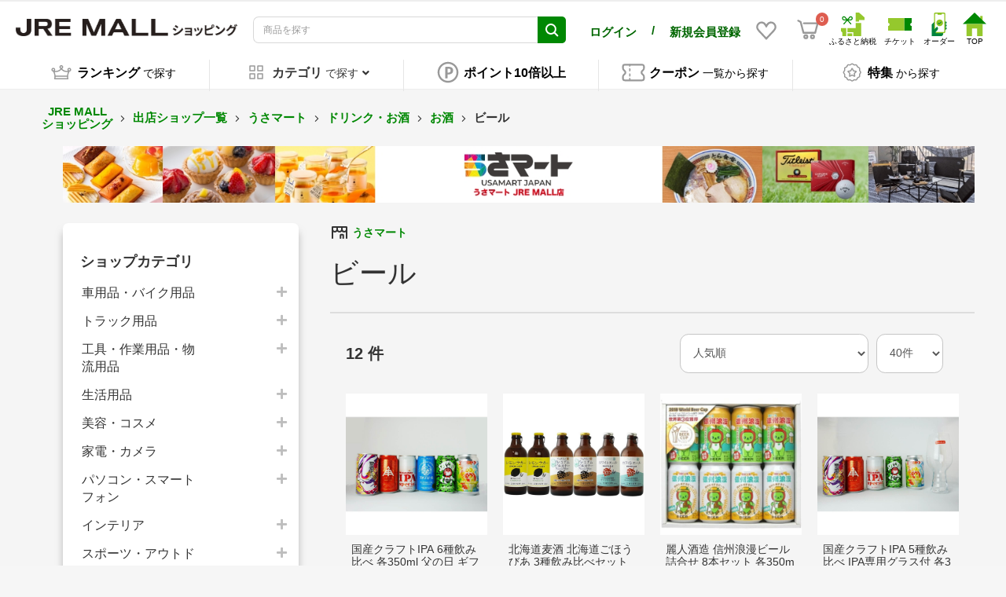

--- FILE ---
content_type: text/html; charset=UTF-8
request_url: https://shopping.jreast.co.jp/shop/s225/cat/M5150401
body_size: 59787
content:
<!doctype html>

        
        
    
    

<html lang="ja">
<head prefix="og: http://ogp.me/ns# fb: http://ogp.me/ns/fb# product: http://ogp.me/ns/product#">
                        <!-- VC Tag Start -->
        <script type="text/javascript">
            window.dataLayer=window.dataLayer||[];function gtag(){dataLayer.push(arguments)}gtag("js",new Date);gtag("config","G-927S2BSL2D");
        </script>
        <!-- VC Tag End -->
    
    <meta charset="utf-8">
    <meta name="viewport" content="width=device-width, initial-scale=1, shrink-to-fit=no">
    <meta name="eccube-csrf-token" content="340661bb68d.6vqqU6zDCG1Zb1FwvwE_iapOfyKMj-q9aYbuVSjnV_8.gIjhJ9zucCkXFjYd3Tlyz5opFFLvzKuMMfe5OXfKHs6-yeg--q9JPDJcIg">

    <!-- 必須のドメインへの事前接続 -->
    <link rel="dns-prefetch" href="https://www.google.com" />
    <link rel="dns-prefetch" href="https://www.google.co.jp" />
    <link rel="dns-prefetch" href="https://b99.yahoo.co.jp" />
    <link rel="dns-prefetch" href="https://googleads.g.doubleclick.net" />
    <link rel="dns-prefetch" href="https://td.doubleclick.net" />
    <link rel="dns-prefetch" href="https://www.googletagmanager.com" />
    <link rel="dns-prefetch" href="https://www.clarity.ms" />
    <link rel="dns-prefetch" href="https://connect.facebook.net" />
    <link rel="dns-prefetch" href="https://gum.criteo.com" />
    <link rel="dns-prefetch" href="https://sslwidget.criteo.com" />
    <link rel="dns-prefetch" href="https://fledge.as.criteo.com" />
    <link rel="dns-prefetch" href="https://measurement-api.criteo.com" />

    
    
    <!-- Google Tag Manager -->
    <script>(function(w,d,s,l,i){w[l]=w[l]||[];w[l].push({'gtm.start':
    new Date().getTime(),event:'gtm.js'});var f=d.getElementsByTagName(s)[0],
    j=d.createElement(s),dl=l!='dataLayer'?'&l='+l:'';j.async=true;j.src=
    'https://www.googletagmanager.com/gtm.js?id='+i+dl;f.parentNode.insertBefore(j,f);
    })(window,document,'script','dataLayer','GTM-MNGKFC6N');</script>
    <!-- End Google Tag Manager -->

            <title>ビール：うさマート｜JR東日本が運営【JRE MALLショッピング】</title>
                            <meta property="og:title" content="ビール：うさマート｜JR東日本が運営【JRE MALLショッピング】" />
                    <meta property="og:image" content="https://shopping.jreast.co.jp/html/template/jremall/assets/img/common/PC_shopping_logo.jpg" />
            
    <meta property="og:type" content="article"/>
    <meta property="og:site_name" content="JRE MALLショッピング"/>

                        <meta name="description" content="ビールは 12件 あります。ビールを探すならJRE MALL。JRE POINTが「貯まる」「使える」、JR東日本グループが運営で安心">
            <meta property="og:description" content="ビールは 12件 あります。ビールを探すならJRE MALL。JRE POINTが「貯まる」「使える」、JR東日本グループが運営で安心">
            
    

                                                                                                        <meta name="robots" content="index, follow">
                            <meta property="og:url" content="https://shopping.jreast.co.jp/shop/s225/cat/M5150401">
                        <link rel="canonical" href="https://shopping.jreast.co.jp/shop/s225/cat/M5150401"/>
            

        
    <link rel="icon" href="/html/template/jremall/assets/img/common/jremall_favicon.ico">
    <link rel="preload" href="/html/template/jremall/assets/webfonts/fa-solid-900.woff2" as="font" type="font/woff2" crossorigin>
    <link rel="preload" href="/html/upload/save_image/no_image_product.png" as="image">

                <link rel="stylesheet" href="/html/template/jremall/assets/css/bootstrap.min.css">
                <link rel="stylesheet" href="/html/template/jremall/assets/css/all.min.css">
        <link rel="stylesheet" href="/html/template/jremall/assets/css/slick.min.css">
        <link rel="stylesheet" href="/html/template/jremall/assets/css/swiper.min.css">
        <link rel="stylesheet" href="/html/template/jremall/assets/css/style.css?ver=20260122030741">
                <link rel="stylesheet" href="/html/template/jremall/assets/css/furusato/customize.css?ver=20260122030741">
        <link rel="stylesheet" href="/html/template/jremall/assets/css/style-mall.css?ver=20260122030741">
        <link rel="stylesheet" href="/html/template/jremall/assets/css/print.css" media="print">
    
        <style>
        .main_shop_category {
            padding-top: 10px;
        }
        .content_shop_category {
            margin-bottom: 16px;
            overflow-wrap: break-word;
        }
        hr {
            margin-top: 30px;
            margin-bottom: 16px;
            border: solid 1px #ddd;
        }
        .s-shop {
            font-size: 14px;
            font-weight: bold;
        }
        .s-shop_name {
            vertical-align: middle;
            color: #008803;
            text-decoration: none;
        }
        .sc-freepace2 {
            margin-top: 10px;
        }
                        
                .ec-shelfGrid__item.display-detail {
            width: 100%;
        }
        .ec-shelfGrid__item.display-detail > .ec-shelfGrid__item-information > a {
            display: flex;
        }
        .ec-shelfGrid__item.display-detail .ec-shelfGrid__item-image {
            width: 200px;
            height: 200px;
            padding-top: inherit;
        }
        .ec-shelfGrid__item.display-detail .ec-shelfGrid__item-itemname {
            -webkit-line-clamp: 2;
        }
        .ec-shelfGrid__item.display-detail .productInfoArea {
            width: calc(100% - 200px);
        }

                        .ec-shelfGrid__item .ec-shelfGrid__item-itemdescription {
            display: none;
        }
        .ec-shelfGrid__item.display-detail .ec-shelfGrid__item-itemdescription {
            margin-top: 10px;
            margin-bottom: 10px;
            display: -webkit-box;
            -webkit-line-clamp: 3;
            -webkit-box-orient: vertical;
            overflow: hidden;
            word-break: break-all;
            line-height: 1.2em;
            max-height: 11.4em;
            font-size: 14px;
        }
        .ec-blockBtn--favorite {
            border: none;
            background: none;
            box-shadow: none !important;
        }
        .c-banner-image {
            width: 100%;
            max-width: 1120px;
            max-height: 453px;
            object-fit: cover;
        }
        .sc-shop {
            text-align: center;
        }

        @media only screen and (min-width: 768px) {
            .ec-shelfGrid .productInfoArea {
                min-height: 140px;
            }
        }
        .ec-shelfGrid .productInfoArea .ec-shelfGrid__item-itemname {
            height: 3.6em;
        }

        @media screen and (max-width:768px) {
            .content_shop_category h1 {
                font-size: 30px;
            }
            .c-banner-image {
                width: 100%;
                max-width: unset;
            }

        }
        @media screen and (max-width:768px) {
                        .ec-shelfGrid__item-information {
                min-height: 330px;
            }
                        .ec-shelfGrid__item.display-detail .ec-shelfGrid__item-image {
                width: 140px;
                height: 140px;
            }
            .ec-shelfGrid__item.display-detail .productInfoArea {
                width: calc(100% - 140px);
            }
            .ec-shelfGrid__item.display-detail .ec-shelfGrid__item-itemdescription {
                font-size: 11px;
            }
        }
        .btn_cntrol_border {
            border-top: 1px solid #c0c0c0;
            margin: 26px;
        }
        .btn_cntrol_area {
            display: flex;
            margin-left: 26px;
        }
        .btn_cntrol_area span {
            border: 1px solid #d3d3d3;
            border-radius: 30px;
            padding: 10px;
            margin-right: 10px;
            cursor: pointer;
            font-weight: bold;
        }
        @media only screen and (max-width: 767px) {
            .btn_cntrol_border {
                margin: 20px;
            }
            .btn_cntrol_area {
                display: flex;
                margin-left: 10px;
            }
            .btn_cntrol_area span {
                border: 1px solid #d3d3d3;
                border-radius: 30px;
                padding: 10px;
                margin-right: 6px;
                cursor: pointer;
                font-weight: bold;
                font-size: 1.2rem;
            }
        }
        .btn_cntrol_area .selected {
            background-color: #1e90ff;
            color: #FFF;
        }
        .btn_add_cart {
            border-radius: 3em!important;
            background-color: #FADE45;
            border: solid 1px #FADE45;
        }
        .btn_add_cart:hover {
            background-color: #F0B328;
            border: solid 1px #F0B328;
        }
        .btn_add_cart:active {
            background-color: #F0B328!important;
            border: solid 1px #F0B328!important;
        }
        .btn_add_cart:focus {
            background-color: #F0B328!important;
            border: solid 1px #F0B328!important;
        }
        .btn-discontinued {
            border-radius: 3em!important;
            background-color: #bbb;
            border: none;
        }
        .btn-discontinued:hover {
            border-radius: 3em!important;
            background-color: #bbb!important;
            border: none!important;
        }
    </style>
          <link rel="stylesheet" href="/html/template/jremall/assets/css/ckeditor.css">
    
    
    <script src="/html/template/jremall/assets/js/jquery-3.5.1.min.js" fetchpriority="high"></script>
    <script>
        document.addEventListener('DOMContentLoaded', function() {
            $.ajaxSetup({
                'headers': {
                    'ECCUBE-CSRF-TOKEN': $('meta[name="eccube-csrf-token"]').attr('content')
                }
            });
        });
    </script>
                    
            <link rel="manifest" href="https://cdn.webpush.jp/pwa/10001587/08543d08-976e-4304-b5cb-3a6c6b12db6d/manifest.json">
</head>
<body id="page_shop_category" class="front_page">
<!-- Google Tag Manager (noscript) -->
<noscript><iframe src="https://www.googletagmanager.com/ns.html?id=GTM-MNGKFC6N"
height="0" width="0" style="display:none;visibility:hidden"></iframe></noscript>
<!-- End Google Tag Manager (noscript) -->



<div class="ec-layoutRole">
                <div class="ec-layoutRole__header">
                            <!-- ▼ヘッダー(商品検索・ログインナビ・カート) -->
            

<script>
    function openSnsGA(type,id) {
        /*
        gtag("event", "open_sns", {
                type: type,
                location:location.pathname,
                from: "hamburgermenu"
        });
        */
    }
    function openHamburgermenuMenuGA(type) {
        /*
        gtag("event", "hamburgermenu", {
                type: type,
                location:location.pathname,
                from: "hamburgermenu"
        });
        */
    }
</script>
<div class="ec-headerNaviRole">
    <div class="ec-headerNaviRole__left">
        <div class="ec-headerRole__navSP print-hidden">
            
<div class="ec-headerNavSP">
    <img src="/html/template/jremall/assets/icon/menu.svg" width="25" height="25" style="vertical-align:baseline;" fetchpriority="high">
</div>
        </div>
        <div class="ec-headerNaviRole__logo">
            <style>
.ec-layoutRole .ec-layoutRole__header {
    font-family: "Noto Ssans JP", "メイリオ", Meiryo, "ヒラギノ角ゴ Pro W3", "Hiragino Kaku Gothic Pro", Osaka, "ＭＳ Ｐゴシック", "MS PGothic", sans-serif;
}
.ec-headerRole__navPC {
    display: flex !important;
    justify-content: flex-end;
    /*margin-left: 10px;
    margin-right: 10px;*/
}
.ec-headerNaviRole__user {
    display: none;
}
.ec-headerNavPC {
    width: 60%;
    height: auto;
    display: flex !important;
    margin: 5px;
    align-self: center;
    /*justify-content: center;*/
}
.ec-headerNavPC a img {
    max-width: unset;
    /*height: auto;*/
    width: auto;
}
.ec-headerNavPC a .site_logo_name {
    font-size: 10px;
    color: black;
    text-align: center;
}
.ec-headerTitle .ec-headerTitle__title img {
    width: 290px;
    height: 22px;
    aspect-ratio: 290 / 22;
    -o-object-fit: contain;
    object-fit: contain;
    min-width: 282px;
}
@media print {
    .ec-headerTitle .ec-headerTitle__title img {
        position: sticky;
        top: 0;
        left: 0;
        width: 160px;
        min-width: 160px;
        height: auto;
        aspect-ratio: auto;
    }
    .ec-headerNaviRole {
        display: flex;
        flex-wrap: nowrap;
    }
    .ec-headerNav {
        display: flex;
        flex-wrap: nowrap;
    }
    .ec-headerNav .ec-headerNav__item {
        display: flex;
    }
    .ec-headerNav__jrePoint .jre-point-text {
        white-space: nowrap;
    }
    .ec-headerNav__jrePointText {
        white-space: nowrap;
    }
    .ec-headerNav__item.favorite-sp a {
        display: flex;
        align-items: center;
    }
}
.ec-headerNaviRole .ec-headerNaviRole__left {
    width: 40%;
}
.ec-headerNavPC.cmn_sitelogo,
.ec-headerNavPC.menu_netdeekinaka {
    display: none !important;
}
.ec-headerNaviRole .ec-headerNaviRole__nav.favorite-sp .ec-headerNav__item.favorite-sp img {
    width: 28px;
    height: auto;
    margin-right: 5px;
}
@media (min-width: 768px) and (max-width: 1000px) {
    .ec-headerNav .ec-headerNav__item.user-block-pc {
        align-self: center;
    }
}
@media only screen and (min-width: 768px) {
    .ec-headerNav .ec-headerNav__item.user-block-pc {
        align-self: center;
    }
    .ec-headerNav .ec-headerNav__item.favorite-sp {
        align-self: center;
    }
    .ec-headerNaviRole__nav.favorite-sp .ec-headerNav {
        display: flex;
        justify-content: space-around;
    }
}
@media screen and (max-width: 1024px) {
    .ec-headerNaviRole .ec-headerNaviRole__left {
        width: 15%;
    }
    .ec-headerNaviRole .ec-headerNaviRole__nav {
        width: 60%;
        min-width: 220px;
    }
    .ec-headerNav .ec-headerNav__item img {
        width: 18px;
    }
    .ec-cartNavi {
        margin: 0;
    }
    .ec-headerTitle .ec-headerTitle__title img {
        width: 90%;
        height: auto;
        aspect-ratio: 320 / 99;
        -o-object-fit: contain;
        object-fit: contain;
        vertical-align: middle;
        min-width: 120px;
    }
}
@media screen and (max-width: 767px) {
    .ec-headerNaviRole__user {
        display: block;
    }
    .ec-headerTitle .ec-headerTitle__title img {
        width: 110px;
        height: auto;
        aspect-ratio: 320 / 99;
        -o-object-fit: contain;
        object-fit: contain;
        vertical-align: bottom;
        min-width: 100px;
    }
    .ec-headerNaviRole .ec-headerNaviRole__left {
        width: 40%;
    }
    .ec-headerNaviRole .ec-headerNaviRole__right {
        width: 60%;
    }
    /* .ec-headerNaviRole .ec-headerNaviRole__search {
        width: 75%;
    } */
    .ec-headerNaviRole .ec-headerNaviRole__nav.favorite-sp {
        display: unset;
    }
    .ec-headerNav .ec-headerNav__item.favorite-sp {
        position: absolute;
        top: 94px;
        right: 44px;
    }
    .ec-headerNaviRole .ec-headerRole__cart.cart-sp {
        position: absolute;
        top: 94px;
        right: 10px;
        display: unset;
    }
    .ec-headerNaviRole.fixed .ec-headerNav__item.favorite-sp {
        top: 6px !important;
    }
    .ec-headerNaviRole.fixed .ec-headerRole__cart.cart-sp {
        top: 6px !important;
    }
    /* .ec-headerNaviRole .ec-headerNaviRole__search {
        width: 75%;
    } */
    .ec-headerNaviRole .ec-headerNaviRole__nav.favorite-sp {
        display: unset;
    }
    .ec-headerNaviRole .ec-headerNaviRole__nav.favorite-sp .ec-headerNav__item.favorite-sp img {
        width: 24px;
        height: 24px;
        margin-right: 0;
    }
}
</style>
<div class="ec-headerRole__title">
    <div class="ec-headerTitle">
        <div class="ec-headerTitle__title">
                        <div class="ec-headerTitle__title-h1">
                <a href="https://shopping.jreast.co.jp/">
                    <picture style="display:block;">
                                                                        <source media="(min-width: 1025px)" srcset="/html/template/jremall/assets/img/common/PC_shopping_logo.jpg" width="290" height="22">
                        <source media="(max-width: 1024px)" srcset="/html/template/jremall/assets/img/common/SP_shopping_logo.jpg" width="320" height="99">
                        <img src="/html/template/jremall/assets/img/common/PC_shopping_logo.jpg" draggable="false" alt="JR東日本の公式通販 JRE MALLショッピング">
                    </picture>
                </a>
            </div>
                    </div>
    </div>
</div>

        </div>
    </div>
    <div class="ec-headerNaviRole__center print-hidden">
        <div class="ec-headerNaviRole__user">
            <style>
.ec-headerNaviRole__center .ec-headerNaviRole__user .ec-headerNav.user-name-point-sp {
    display: none;
}
@media only screen and (max-width: 767px) {
    .ec-headerNaviRole .ec-headerNaviRole__logo {
        width: fit-content;
        margin-left: 0;
    }
    .ec-headerNav .ec-headerNav__item {
        margin-right: 5px;
    }
    .ec-headerNav__item.user-name-sp a span {
        font-size: calc((100vw - 320px) / 140 + 14px);
    }
    .ec-headerNav .ec-headerNav__jreUserName {
        margin-right: 0;
    }
    .ec-headerNav .ec-headerNav__item {
        margin-right: 0;
    }
    .ec-headerNav__item.user-point-sp span {
        font-size: 16px;
        align-self: baseline;
    }
    .ec-cartNavi .ec-cartNavi__badge {
        left: calc(100% - 8px);
    }
    .ec-headerNaviRole {
        padding-left: 10px;
        padding-right: 10px;
    }
    .ec-headerNav__item.user-name-sp {
        width: 46%;
    }
    .ec-headerNav__item.user-point-sp {
        width: 52%;
    }
    .ec-headerNav .ec-headerNav__jrePointText {
        font-size: 10px !important;
    }
    .ec-headerNaviRole__center .ec-headerNaviRole__user .ec-headerNav.user-name-point-sp {
        display: flex;
        height: 30px;
    }
    .ec-headerNaviRole__center .ec-headerNaviRole__user .ec-headerNav.user-name-point-sp .ec-headerNav__item.user-name-sp {
        display: flex;
        justify-content: flex-start;
        align-self: center;
    }
    .ec-headerNaviRole__center .ec-headerNaviRole__user .ec-headerNav.user-name-point-sp .ec-headerNav__item.user-point-sp {
        display: flex;
        justify-content: flex-end;
        align-self: center;
    }
    .ec-headerNaviRole__center .ec-headerNaviRole__user {
        margin-bottom: 5px;
        height: max-content;
    }
    /* .ec-headerSearch .ec-headerSearch__keyword .ec-input .ec-input-icon {
        width: 40px;
        left: 81%;
    }
    .ec-headerSearch .ec-headerSearch__keyword .ec-input {
        width: 87%;
        margin: 0;
    }
    .ec-headerNav .ec-headerNav__item.favorite-pc {
        display: none;
    }
    .ec-headerRole__navPC .ec-headerNavPC.cmn_sitelogo,
    .ec-headerRole__navPC .ec-headerNavPC.menu_netdeekinaka,
    .ec-headerRole__navPC .ec-headerNavPC.cmn_jrlogo {
        display: none !important;
    } */
}
</style>
<script>
    function fromHeaderGA(eventNm) {
        /*
        gtag("event", eventNm, {
                location:location.pathname
        });
        */
    }
</script>
<div class="ec-headerNav user-name-point-sp">
                <div class="ec-headerNav__item user-name-sp" style="justify-content:flex-start;width:fit-content;">
            <a onclick="fromHeaderGA('header_mypage')" href="https://shopping.jreast.co.jp/mypage/">
                <div><span><strong>ログイン</strong></span></div>
            </a>
        </div>
        <div class="ec-headerNav__item user-name-sp" style="justify-content:flex-start;width:fit-content;margin:0 10px;">
            <div><span><strong>/</strong></span></div>
        </div>
        <div class="ec-headerNav__item user-name-sp" style="justify-content: flex-start;">
            <a href="https://shopping.jreast.co.jp/clear_entry">
                <div><span><strong>新規会員登録</strong></span></div>
            </a>
        </div>
    </div>

        </div>
        <div class="ec-headerNaviRole__search">
                                        


                <link rel="stylesheet" href="/html/template/jremall/assets/css/jquery-ui-1.13.2.custom.min.css" fetchpriority="high"/>
    
<script>
var eccube_ec_environment = "production";
var eccube_category_nest_level = 10;
var unisearch_category_codes = {};
var unisearch_category_id_code_mapping = {};
    unisearch_category_codes.hierarchy_1 = [];
    unisearch_category_codes.hierarchy_2 = [];
    unisearch_category_codes.hierarchy_3 = [];
    unisearch_category_codes.hierarchy_4 = [];
    unisearch_category_codes.hierarchy_5 = [];
    unisearch_category_codes.hierarchy_6 = [];
    unisearch_category_codes.hierarchy_7 = [];
    unisearch_category_codes.hierarchy_8 = [];
    unisearch_category_codes.hierarchy_9 = [];
    unisearch_category_codes.hierarchy_10 = [];
    unisearch_category_codes.hierarchy_3.push("160101");
    unisearch_category_id_code_mapping["160101"] = 99050739;
    unisearch_category_codes.hierarchy_3.push("040101");
    unisearch_category_id_code_mapping["040101"] = 301010;
    unisearch_category_codes.hierarchy_2.push("1601");
    unisearch_category_id_code_mapping["1601"] = 99050738;
    unisearch_category_codes.hierarchy_3.push("162001");
    unisearch_category_id_code_mapping["162001"] = 99050929;
    unisearch_category_codes.hierarchy_3.push("161501");
    unisearch_category_id_code_mapping["161501"] = 99050892;
    unisearch_category_codes.hierarchy_3.push("160401");
    unisearch_category_id_code_mapping["160401"] = 99050770;
    unisearch_category_codes.hierarchy_3.push("161301");
    unisearch_category_id_code_mapping["161301"] = 99050875;
    unisearch_category_codes.hierarchy_3.push("161801");
    unisearch_category_id_code_mapping["161801"] = 99050919;
    unisearch_category_codes.hierarchy_3.push("160301");
    unisearch_category_id_code_mapping["160301"] = 99050747;
    unisearch_category_codes.hierarchy_3.push("161201");
    unisearch_category_id_code_mapping["161201"] = 99050868;
    unisearch_category_codes.hierarchy_3.push("161601");
    unisearch_category_id_code_mapping["161601"] = 99050904;
    unisearch_category_codes.hierarchy_3.push("160601");
    unisearch_category_id_code_mapping["160601"] = 99050788;
    unisearch_category_codes.hierarchy_3.push("161101");
    unisearch_category_id_code_mapping["161101"] = 99050861;
    unisearch_category_codes.hierarchy_3.push("160501");
    unisearch_category_id_code_mapping["160501"] = 99050778;
    unisearch_category_codes.hierarchy_3.push("161401");
    unisearch_category_id_code_mapping["161401"] = 99050887;
    unisearch_category_codes.hierarchy_3.push("161701");
    unisearch_category_id_code_mapping["161701"] = 99050916;
    unisearch_category_codes.hierarchy_3.push("160801");
    unisearch_category_id_code_mapping["160801"] = 99050820;
    unisearch_category_codes.hierarchy_3.push("160701");
    unisearch_category_id_code_mapping["160701"] = 99050798;
    unisearch_category_codes.hierarchy_3.push("161001");
    unisearch_category_id_code_mapping["161001"] = 99050856;
    unisearch_category_codes.hierarchy_3.push("162101");
    unisearch_category_id_code_mapping["162101"] = 99050935;
    unisearch_category_codes.hierarchy_3.push("160901");
    unisearch_category_id_code_mapping["160901"] = 99050842;
    unisearch_category_codes.hierarchy_3.push("110701");
    unisearch_category_id_code_mapping["110701"] = 99050607;
    unisearch_category_codes.hierarchy_3.push("050301");
    unisearch_category_id_code_mapping["050301"] = 99050276;
    unisearch_category_codes.hierarchy_3.push("080201");
    unisearch_category_id_code_mapping["080201"] = 242010;
    unisearch_category_codes.hierarchy_2.push("0801");
    unisearch_category_id_code_mapping["0801"] = 2410;
    unisearch_category_codes.hierarchy_4.push("15010801");
    unisearch_category_id_code_mapping["15010801"] = 99010801;
    unisearch_category_codes.hierarchy_3.push("090501");
    unisearch_category_id_code_mapping["090501"] = 99050383;
    unisearch_category_codes.hierarchy_2.push("1201");
    unisearch_category_id_code_mapping["1201"] = 71;
    unisearch_category_codes.hierarchy_2.push("1301");
    unisearch_category_id_code_mapping["1301"] = 6010;
    unisearch_category_codes.hierarchy_3.push("140101");
    unisearch_category_id_code_mapping["140101"] = 741010;
    unisearch_category_codes.hierarchy_3.push("161102");
    unisearch_category_id_code_mapping["161102"] = 99050862;
    unisearch_category_codes.hierarchy_4.push("11010701");
    unisearch_category_id_code_mapping["11010701"] = 201017;
    unisearch_category_codes.hierarchy_3.push("160702");
    unisearch_category_id_code_mapping["160702"] = 99050799;
    unisearch_category_codes.hierarchy_2.push("1401");
    unisearch_category_id_code_mapping["1401"] = 7410;
    unisearch_category_codes.hierarchy_3.push("140201");
    unisearch_category_id_code_mapping["140201"] = 742010;
    unisearch_category_codes.hierarchy_3.push("110801");
    unisearch_category_id_code_mapping["110801"] = 99050614;
    unisearch_category_codes.hierarchy_3.push("050201");
    unisearch_category_id_code_mapping["050201"] = 99050269;
    unisearch_category_codes.hierarchy_3.push("140301");
    unisearch_category_id_code_mapping["140301"] = 743010;
    unisearch_category_codes.hierarchy_2.push("1501");
    unisearch_category_id_code_mapping["1501"] = 9901;
    unisearch_category_codes.hierarchy_1.push("01");
    unisearch_category_id_code_mapping["01"] = 10;
    unisearch_category_codes.hierarchy_3.push("140401");
    unisearch_category_id_code_mapping["140401"] = 744010;
    unisearch_category_codes.hierarchy_3.push("090301");
    unisearch_category_id_code_mapping["090301"] = 99050362;
    unisearch_category_codes.hierarchy_3.push("140501");
    unisearch_category_id_code_mapping["140501"] = 745010;
    unisearch_category_codes.hierarchy_3.push("020101");
    unisearch_category_id_code_mapping["020101"] = 99050110;
    unisearch_category_codes.hierarchy_3.push("160602");
    unisearch_category_id_code_mapping["160602"] = 99050789;
    unisearch_category_codes.hierarchy_3.push("090201");
    unisearch_category_id_code_mapping["090201"] = 99050351;
    unisearch_category_codes.hierarchy_2.push("0501");
    unisearch_category_id_code_mapping["0501"] = 202010;
    unisearch_category_codes.hierarchy_3.push("090601");
    unisearch_category_id_code_mapping["090601"] = 99050390;
    unisearch_category_codes.hierarchy_3.push("090801");
    unisearch_category_id_code_mapping["090801"] = 99050405;
    unisearch_category_codes.hierarchy_3.push("040201");
    unisearch_category_id_code_mapping["040201"] = 340520;
    unisearch_category_codes.hierarchy_4.push("11010301");
    unisearch_category_id_code_mapping["11010301"] = 99050549;
    unisearch_category_codes.hierarchy_3.push("060101");
    unisearch_category_id_code_mapping["060101"] = 701025;
    unisearch_category_codes.hierarchy_3.push("040301");
    unisearch_category_id_code_mapping["040301"] = 321010;
    unisearch_category_codes.hierarchy_3.push("110101");
    unisearch_category_id_code_mapping["110101"] = 201011;
    unisearch_category_codes.hierarchy_3.push("150201");
    unisearch_category_id_code_mapping["150201"] = 990501;
    unisearch_category_codes.hierarchy_3.push("160402");
    unisearch_category_id_code_mapping["160402"] = 99050771;
    unisearch_category_codes.hierarchy_3.push("020401");
    unisearch_category_id_code_mapping["020401"] = 155010;
    unisearch_category_codes.hierarchy_3.push("111401");
    unisearch_category_id_code_mapping["111401"] = 801010;
    unisearch_category_codes.hierarchy_3.push("100201");
    unisearch_category_id_code_mapping["100201"] = 762010;
    unisearch_category_codes.hierarchy_3.push("092401");
    unisearch_category_id_code_mapping["092401"] = 99050519;
    unisearch_category_codes.hierarchy_3.push("092301");
    unisearch_category_id_code_mapping["092301"] = 99050502;
    unisearch_category_codes.hierarchy_3.push("160502");
    unisearch_category_id_code_mapping["160502"] = 99050779;
    unisearch_category_codes.hierarchy_3.push("090701");
    unisearch_category_id_code_mapping["090701"] = 99050397;
    unisearch_category_codes.hierarchy_3.push("110401");
    unisearch_category_id_code_mapping["110401"] = 99050579;
    unisearch_category_codes.hierarchy_3.push("050901");
    unisearch_category_id_code_mapping["050901"] = 99050296;
    unisearch_category_codes.hierarchy_4.push("03020901");
    unisearch_category_id_code_mapping["03020901"] = 99050152;
    unisearch_category_codes.hierarchy_2.push("0401");
    unisearch_category_id_code_mapping["0401"] = 99050160;
    unisearch_category_codes.hierarchy_3.push("161002");
    unisearch_category_id_code_mapping["161002"] = 99050857;
    unisearch_category_codes.hierarchy_2.push("0901");
    unisearch_category_id_code_mapping["0901"] = 99050331;
    unisearch_category_codes.hierarchy_4.push("03020501");
    unisearch_category_id_code_mapping["03020501"] = 99050146;
    unisearch_category_codes.hierarchy_3.push("020601");
    unisearch_category_id_code_mapping["020601"] = 157010;
    unisearch_category_codes.hierarchy_3.push("070301");
    unisearch_category_id_code_mapping["070301"] = 99050319;
    unisearch_category_codes.hierarchy_3.push("091101");
    unisearch_category_id_code_mapping["091101"] = 99050419;
    unisearch_category_codes.hierarchy_3.push("091201");
    unisearch_category_id_code_mapping["091201"] = 99050423;
    unisearch_category_codes.hierarchy_3.push("090101");
    unisearch_category_id_code_mapping["090101"] = 99050332;
    unisearch_category_codes.hierarchy_3.push("080301");
    unisearch_category_id_code_mapping["080301"] = 243010;
    unisearch_category_codes.hierarchy_4.push("05010101");
    unisearch_category_id_code_mapping["05010101"] = 99050259;
    unisearch_category_codes.hierarchy_3.push("160302");
    unisearch_category_id_code_mapping["160302"] = 99050748;
    unisearch_category_codes.hierarchy_3.push("080401");
    unisearch_category_id_code_mapping["080401"] = 244010;
    unisearch_category_codes.hierarchy_3.push("040102");
    unisearch_category_id_code_mapping["040102"] = 301020;
    unisearch_category_codes.hierarchy_2.push("1602");
    unisearch_category_id_code_mapping["1602"] = 99050745;
    unisearch_category_codes.hierarchy_3.push("160102");
    unisearch_category_id_code_mapping["160102"] = 99050740;
    unisearch_category_codes.hierarchy_3.push("080501");
    unisearch_category_id_code_mapping["080501"] = 244310;
    unisearch_category_codes.hierarchy_4.push("04021101");
    unisearch_category_id_code_mapping["04021101"] = 344010;
    unisearch_category_codes.hierarchy_4.push("11020401");
    unisearch_category_id_code_mapping["11020401"] = 99050573;
    unisearch_category_codes.hierarchy_4.push("03020301");
    unisearch_category_id_code_mapping["03020301"] = 99050141;
    unisearch_category_codes.hierarchy_3.push("091301");
    unisearch_category_id_code_mapping["091301"] = 99050441;
    unisearch_category_codes.hierarchy_3.push("080601");
    unisearch_category_id_code_mapping["080601"] = 244710;
    unisearch_category_codes.hierarchy_4.push("11020301");
    unisearch_category_id_code_mapping["11020301"] = 99050568;
    unisearch_category_codes.hierarchy_3.push("091401");
    unisearch_category_id_code_mapping["091401"] = 99050451;
    unisearch_category_codes.hierarchy_3.push("162102");
    unisearch_category_id_code_mapping["162102"] = 99050936;
    unisearch_category_codes.hierarchy_4.push("15010401");
    unisearch_category_id_code_mapping["15010401"] = 99010401;
    unisearch_category_codes.hierarchy_3.push("111301");
    unisearch_category_id_code_mapping["111301"] = 7810;
    unisearch_category_codes.hierarchy_3.push("162002");
    unisearch_category_id_code_mapping["162002"] = 99050930;
    unisearch_category_codes.hierarchy_3.push("110201");
    unisearch_category_id_code_mapping["110201"] = 221020;
    unisearch_category_codes.hierarchy_4.push("15010301");
    unisearch_category_id_code_mapping["15010301"] = 99010301;
    unisearch_category_codes.hierarchy_3.push("091501");
    unisearch_category_id_code_mapping["091501"] = 99050462;
    unisearch_category_codes.hierarchy_4.push("03020101");
    unisearch_category_id_code_mapping["03020101"] = 99050135;
    unisearch_category_codes.hierarchy_4.push("04020601");
    unisearch_category_id_code_mapping["04020601"] = 99050198;
    unisearch_category_codes.hierarchy_4.push("03011601");
    unisearch_category_id_code_mapping["03011601"] = 99050127;
    unisearch_category_codes.hierarchy_4.push("03010801");
    unisearch_category_id_code_mapping["03010801"] = 99050120;
    unisearch_category_codes.hierarchy_4.push("04020901");
    unisearch_category_id_code_mapping["04020901"] = 343010;
    unisearch_category_codes.hierarchy_4.push("03010201");
    unisearch_category_id_code_mapping["03010201"] = 401015;
    unisearch_category_codes.hierarchy_4.push("15010601");
    unisearch_category_id_code_mapping["15010601"] = 99010601;
    unisearch_category_codes.hierarchy_4.push("04021001");
    unisearch_category_id_code_mapping["04021001"] = 343510;
    unisearch_category_codes.hierarchy_2.push("0101");
    unisearch_category_id_code_mapping["0101"] = 1010;
    unisearch_category_codes.hierarchy_3.push("111101");
    unisearch_category_id_code_mapping["111101"] = 99050621;
    unisearch_category_codes.hierarchy_3.push("161802");
    unisearch_category_id_code_mapping["161802"] = 99050920;
    unisearch_category_codes.hierarchy_3.push("030101");
    unisearch_category_id_code_mapping["030101"] = 401005;
    unisearch_category_codes.hierarchy_3.push("030301");
    unisearch_category_id_code_mapping["030301"] = 403005;
    unisearch_category_codes.hierarchy_4.push("15010201");
    unisearch_category_id_code_mapping["15010201"] = 99010201;
    unisearch_category_codes.hierarchy_3.push("161702");
    unisearch_category_id_code_mapping["161702"] = 99050917;
    unisearch_category_codes.hierarchy_3.push("030401");
    unisearch_category_id_code_mapping["030401"] = 404010;
    unisearch_category_codes.hierarchy_2.push("0301");
    unisearch_category_id_code_mapping["0301"] = 4010;
    unisearch_category_codes.hierarchy_3.push("091601");
    unisearch_category_id_code_mapping["091601"] = 99050469;
    unisearch_category_codes.hierarchy_3.push("091701");
    unisearch_category_id_code_mapping["091701"] = 99050475;
    unisearch_category_codes.hierarchy_3.push("030201");
    unisearch_category_id_code_mapping["030201"] = 405010;
    unisearch_category_codes.hierarchy_4.push("04021201");
    unisearch_category_id_code_mapping["04021201"] = 344510;
    unisearch_category_codes.hierarchy_4.push("03010101");
    unisearch_category_id_code_mapping["03010101"] = 401010;
    unisearch_category_codes.hierarchy_4.push("04030601");
    unisearch_category_id_code_mapping["04030601"] = 99050191;
    unisearch_category_codes.hierarchy_4.push("04030101");
    unisearch_category_id_code_mapping["04030101"] = 99050188;
    unisearch_category_codes.hierarchy_3.push("161602");
    unisearch_category_id_code_mapping["161602"] = 99050905;
    unisearch_category_codes.hierarchy_3.push("150101");
    unisearch_category_id_code_mapping["150101"] = 990101;
    unisearch_category_codes.hierarchy_4.push("04010701");
    unisearch_category_id_code_mapping["04010701"] = 99050175;
    unisearch_category_codes.hierarchy_3.push("070201");
    unisearch_category_id_code_mapping["070201"] = 99050309;
    unisearch_category_codes.hierarchy_3.push("120201");
    unisearch_category_id_code_mapping["120201"] = 803010;
    unisearch_category_codes.hierarchy_3.push("140601");
    unisearch_category_id_code_mapping["140601"] = 746010;
    unisearch_category_codes.hierarchy_3.push("090901");
    unisearch_category_id_code_mapping["090901"] = 99050410;
    unisearch_category_codes.hierarchy_3.push("091801");
    unisearch_category_id_code_mapping["091801"] = 99050481;
    unisearch_category_codes.hierarchy_3.push("140701");
    unisearch_category_id_code_mapping["140701"] = 747010;
    unisearch_category_codes.hierarchy_3.push("080101");
    unisearch_category_id_code_mapping["080101"] = 241010;
    unisearch_category_codes.hierarchy_4.push("04010501");
    unisearch_category_id_code_mapping["04010501"] = 302021;
    unisearch_category_codes.hierarchy_3.push("140801");
    unisearch_category_id_code_mapping["140801"] = 748010;
    unisearch_category_codes.hierarchy_4.push("15010101");
    unisearch_category_id_code_mapping["15010101"] = 99010101;
    unisearch_category_codes.hierarchy_3.push("161502");
    unisearch_category_id_code_mapping["161502"] = 99050893;
    unisearch_category_codes.hierarchy_3.push("110901");
    unisearch_category_id_code_mapping["110901"] = 571005;
    unisearch_category_codes.hierarchy_3.push("091001");
    unisearch_category_id_code_mapping["091001"] = 99050414;
    unisearch_category_codes.hierarchy_4.push("04010401");
    unisearch_category_id_code_mapping["04010401"] = 99050163;
    unisearch_category_codes.hierarchy_3.push("110601");
    unisearch_category_id_code_mapping["110601"] = 223010;
    unisearch_category_codes.hierarchy_3.push("111001");
    unisearch_category_id_code_mapping["111001"] = 5780;
    unisearch_category_codes.hierarchy_3.push("090401");
    unisearch_category_id_code_mapping["090401"] = 99050369;
    unisearch_category_codes.hierarchy_3.push("161402");
    unisearch_category_id_code_mapping["161402"] = 99050888;
    unisearch_category_codes.hierarchy_3.push("130101");
    unisearch_category_id_code_mapping["130101"] = 601010;
    unisearch_category_codes.hierarchy_3.push("110501");
    unisearch_category_id_code_mapping["110501"] = 99050584;
    unisearch_category_codes.hierarchy_3.push("092501");
    unisearch_category_id_code_mapping["092501"] = 99050537;
    unisearch_category_codes.hierarchy_4.push("04010301");
    unisearch_category_id_code_mapping["04010301"] = 30103010;
    unisearch_category_codes.hierarchy_3.push("130201");
    unisearch_category_id_code_mapping["130201"] = 601210;
    unisearch_category_codes.hierarchy_4.push("15020101");
    unisearch_category_id_code_mapping["15020101"] = 99050101;
    unisearch_category_codes.hierarchy_3.push("092001");
    unisearch_category_id_code_mapping["092001"] = 99050494;
    unisearch_category_codes.hierarchy_4.push("04010201");
    unisearch_category_id_code_mapping["04010201"] = 30102010;
    unisearch_category_codes.hierarchy_3.push("051001");
    unisearch_category_id_code_mapping["051001"] = 602010;
    unisearch_category_codes.hierarchy_2.push("0201");
    unisearch_category_id_code_mapping["0201"] = 1510;
    unisearch_category_codes.hierarchy_3.push("161302");
    unisearch_category_id_code_mapping["161302"] = 99050876;
    unisearch_category_codes.hierarchy_4.push("04010101");
    unisearch_category_id_code_mapping["04010101"] = 30101010;
    unisearch_category_codes.hierarchy_3.push("161202");
    unisearch_category_id_code_mapping["161202"] = 99050869;
    unisearch_category_codes.hierarchy_3.push("070101");
    unisearch_category_id_code_mapping["070101"] = 99050301;
    unisearch_category_codes.hierarchy_4.push("11061001");
    unisearch_category_id_code_mapping["11061001"] = 99050602;
    unisearch_category_codes.hierarchy_4.push("11060801");
    unisearch_category_id_code_mapping["11060801"] = 99050597;
    unisearch_category_codes.hierarchy_4.push("15011201");
    unisearch_category_id_code_mapping["15011201"] = 99011201;
    unisearch_category_codes.hierarchy_3.push("130301");
    unisearch_category_id_code_mapping["130301"] = 606010;
    unisearch_category_codes.hierarchy_4.push("15011101");
    unisearch_category_id_code_mapping["15011101"] = 99011101;
    unisearch_category_codes.hierarchy_3.push("092101");
    unisearch_category_id_code_mapping["092101"] = 99050497;
    unisearch_category_codes.hierarchy_3.push("160902");
    unisearch_category_id_code_mapping["160902"] = 99050843;
    unisearch_category_codes.hierarchy_3.push("130401");
    unisearch_category_id_code_mapping["130401"] = 607010;
    unisearch_category_codes.hierarchy_4.push("15010501");
    unisearch_category_id_code_mapping["15010501"] = 99010501;
    unisearch_category_codes.hierarchy_3.push("091901");
    unisearch_category_id_code_mapping["091901"] = 99050487;
    unisearch_category_codes.hierarchy_3.push("130501");
    unisearch_category_id_code_mapping["130501"] = 608010;
    unisearch_category_codes.hierarchy_3.push("092201");
    unisearch_category_id_code_mapping["092201"] = 5210;
    unisearch_category_codes.hierarchy_2.push("1001");
    unisearch_category_id_code_mapping["1001"] = 7610;
    unisearch_category_codes.hierarchy_2.push("1101");
    unisearch_category_id_code_mapping["1101"] = 201010;
    unisearch_category_codes.hierarchy_2.push("0601");
    unisearch_category_id_code_mapping["0601"] = 701010;
    unisearch_category_codes.hierarchy_2.push("0701");
    unisearch_category_id_code_mapping["0701"] = 99050300;
    unisearch_category_codes.hierarchy_4.push("11020201");
    unisearch_category_id_code_mapping["11020201"] = 99050564;
    unisearch_category_codes.hierarchy_4.push("15010701");
    unisearch_category_id_code_mapping["15010701"] = 99010701;
    unisearch_category_codes.hierarchy_3.push("051101");
    unisearch_category_id_code_mapping["051101"] = 702010;
    unisearch_category_codes.hierarchy_4.push("15011001");
    unisearch_category_id_code_mapping["15011001"] = 99011001;
    unisearch_category_codes.hierarchy_3.push("160802");
    unisearch_category_id_code_mapping["160802"] = 99050821;
    unisearch_category_codes.hierarchy_3.push("051201");
    unisearch_category_id_code_mapping["051201"] = 702505;
    unisearch_category_codes.hierarchy_4.push("15010901");
    unisearch_category_id_code_mapping["15010901"] = 99010901;
    unisearch_category_codes.hierarchy_4.push("11020101");
    unisearch_category_id_code_mapping["11020101"] = 99050559;
    unisearch_category_codes.hierarchy_3.push("050501");
    unisearch_category_id_code_mapping["050501"] = 5730;
    unisearch_category_codes.hierarchy_3.push("140901");
    unisearch_category_id_code_mapping["140901"] = 749010;
    unisearch_category_codes.hierarchy_3.push("120101");
    unisearch_category_id_code_mapping["120101"] = 7110;
    unisearch_category_codes.hierarchy_3.push("050401");
    unisearch_category_id_code_mapping["050401"] = 99050278;
    unisearch_category_codes.hierarchy_3.push("050101");
    unisearch_category_id_code_mapping["050101"] = 99050258;
    unisearch_category_codes.hierarchy_3.push("100101");
    unisearch_category_id_code_mapping["100101"] = 761010;
    unisearch_category_codes.hierarchy_3.push("070302");
    unisearch_category_id_code_mapping["070302"] = 99050320;
    unisearch_category_codes.hierarchy_2.push("0802");
    unisearch_category_id_code_mapping["0802"] = 2420;
    unisearch_category_codes.hierarchy_2.push("0902");
    unisearch_category_id_code_mapping["0902"] = 5040;
    unisearch_category_codes.hierarchy_3.push("090402");
    unisearch_category_id_code_mapping["090402"] = 99050370;
    unisearch_category_codes.hierarchy_3.push("090302");
    unisearch_category_id_code_mapping["090302"] = 99050363;
    unisearch_category_codes.hierarchy_4.push("04021002");
    unisearch_category_id_code_mapping["04021002"] = 343520;
    unisearch_category_codes.hierarchy_3.push("090102");
    unisearch_category_id_code_mapping["090102"] = 501010;
    unisearch_category_codes.hierarchy_4.push("04021102");
    unisearch_category_id_code_mapping["04021102"] = 344020;
    unisearch_category_codes.hierarchy_4.push("15010302");
    unisearch_category_id_code_mapping["15010302"] = 99010302;
    unisearch_category_codes.hierarchy_4.push("15010202");
    unisearch_category_id_code_mapping["15010202"] = 99010202;
    unisearch_category_codes.hierarchy_4.push("04021202");
    unisearch_category_id_code_mapping["04021202"] = 344520;
    unisearch_category_codes.hierarchy_4.push("15010102");
    unisearch_category_id_code_mapping["15010102"] = 99010102;
    unisearch_category_codes.hierarchy_3.push("110502");
    unisearch_category_id_code_mapping["110502"] = 99050585;
    unisearch_category_codes.hierarchy_2.push("0202");
    unisearch_category_id_code_mapping["0202"] = 99050112;
    unisearch_category_codes.hierarchy_3.push("092202");
    unisearch_category_id_code_mapping["092202"] = 5220;
    unisearch_category_codes.hierarchy_3.push("120102");
    unisearch_category_id_code_mapping["120102"] = 7120;
    unisearch_category_codes.hierarchy_2.push("1402");
    unisearch_category_id_code_mapping["1402"] = 7420;
    unisearch_category_codes.hierarchy_2.push("1502");
    unisearch_category_id_code_mapping["1502"] = 9905;
    unisearch_category_codes.hierarchy_3.push("020102");
    unisearch_category_id_code_mapping["020102"] = 99050111;
    unisearch_category_codes.hierarchy_3.push("110402");
    unisearch_category_id_code_mapping["110402"] = 99050580;
    unisearch_category_codes.hierarchy_4.push("11020402");
    unisearch_category_id_code_mapping["11020402"] = 99050574;
    unisearch_category_codes.hierarchy_3.push("020402");
    unisearch_category_id_code_mapping["020402"] = 155020;
    unisearch_category_codes.hierarchy_3.push("020602");
    unisearch_category_id_code_mapping["020602"] = 157020;
    unisearch_category_codes.hierarchy_3.push("080102");
    unisearch_category_id_code_mapping["080102"] = 241015;
    unisearch_category_codes.hierarchy_3.push("080302");
    unisearch_category_id_code_mapping["080302"] = 243020;
    unisearch_category_codes.hierarchy_3.push("080402");
    unisearch_category_id_code_mapping["080402"] = 244020;
    unisearch_category_codes.hierarchy_3.push("080502");
    unisearch_category_id_code_mapping["080502"] = 244312;
    unisearch_category_codes.hierarchy_4.push("11020302");
    unisearch_category_id_code_mapping["11020302"] = 99050569;
    unisearch_category_codes.hierarchy_4.push("11020202");
    unisearch_category_id_code_mapping["11020202"] = 99050565;
    unisearch_category_codes.hierarchy_3.push("111302");
    unisearch_category_id_code_mapping["111302"] = 7820;
    unisearch_category_codes.hierarchy_3.push("110202");
    unisearch_category_id_code_mapping["110202"] = 221030;
    unisearch_category_codes.hierarchy_4.push("04020602");
    unisearch_category_id_code_mapping["04020602"] = 3420;
    unisearch_category_codes.hierarchy_4.push("04020902");
    unisearch_category_id_code_mapping["04020902"] = 343020;
    unisearch_category_codes.hierarchy_3.push("150102");
    unisearch_category_id_code_mapping["150102"] = 990102;
    unisearch_category_codes.hierarchy_3.push("030302");
    unisearch_category_id_code_mapping["030302"] = 403010;
    unisearch_category_codes.hierarchy_3.push("030402");
    unisearch_category_id_code_mapping["030402"] = 404020;
    unisearch_category_codes.hierarchy_3.push("030202");
    unisearch_category_id_code_mapping["030202"] = 405020;
    unisearch_category_codes.hierarchy_3.push("120202");
    unisearch_category_id_code_mapping["120202"] = 803020;
    unisearch_category_codes.hierarchy_3.push("140602");
    unisearch_category_id_code_mapping["140602"] = 746020;
    unisearch_category_codes.hierarchy_3.push("140702");
    unisearch_category_id_code_mapping["140702"] = 747020;
    unisearch_category_codes.hierarchy_3.push("140802");
    unisearch_category_id_code_mapping["140802"] = 748020;
    unisearch_category_codes.hierarchy_3.push("110902");
    unisearch_category_id_code_mapping["110902"] = 571010;
    unisearch_category_codes.hierarchy_3.push("111002");
    unisearch_category_id_code_mapping["111002"] = 7520;
    unisearch_category_codes.hierarchy_3.push("130102");
    unisearch_category_id_code_mapping["130102"] = 6013;
    unisearch_category_codes.hierarchy_3.push("130202");
    unisearch_category_id_code_mapping["130202"] = 601220;
    unisearch_category_codes.hierarchy_3.push("051002");
    unisearch_category_id_code_mapping["051002"] = 602015;
    unisearch_category_codes.hierarchy_3.push("092402");
    unisearch_category_id_code_mapping["092402"] = 99050520;
    unisearch_category_codes.hierarchy_3.push("090502");
    unisearch_category_id_code_mapping["090502"] = 99050384;
    unisearch_category_codes.hierarchy_3.push("130302");
    unisearch_category_id_code_mapping["130302"] = 606020;
    unisearch_category_codes.hierarchy_3.push("130402");
    unisearch_category_id_code_mapping["130402"] = 607015;
    unisearch_category_codes.hierarchy_3.push("130502");
    unisearch_category_id_code_mapping["130502"] = 608020;
    unisearch_category_codes.hierarchy_2.push("0602");
    unisearch_category_id_code_mapping["0602"] = 701020;
    unisearch_category_codes.hierarchy_3.push("051102");
    unisearch_category_id_code_mapping["051102"] = 702020;
    unisearch_category_codes.hierarchy_3.push("051202");
    unisearch_category_id_code_mapping["051202"] = 702510;
    unisearch_category_codes.hierarchy_3.push("140902");
    unisearch_category_id_code_mapping["140902"] = 749020;
    unisearch_category_codes.hierarchy_3.push("100102");
    unisearch_category_id_code_mapping["100102"] = 761020;
    unisearch_category_codes.hierarchy_4.push("11010702");
    unisearch_category_id_code_mapping["11010702"] = 99050556;
    unisearch_category_codes.hierarchy_3.push("140102");
    unisearch_category_id_code_mapping["140102"] = 741020;
    unisearch_category_codes.hierarchy_3.push("090202");
    unisearch_category_id_code_mapping["090202"] = 99050352;
    unisearch_category_codes.hierarchy_3.push("140202");
    unisearch_category_id_code_mapping["140202"] = 742020;
    unisearch_category_codes.hierarchy_3.push("140302");
    unisearch_category_id_code_mapping["140302"] = 743020;
    unisearch_category_codes.hierarchy_3.push("140402");
    unisearch_category_id_code_mapping["140402"] = 744020;
    unisearch_category_codes.hierarchy_3.push("140502");
    unisearch_category_id_code_mapping["140502"] = 745020;
    unisearch_category_codes.hierarchy_3.push("090802");
    unisearch_category_id_code_mapping["090802"] = 99050406;
    unisearch_category_codes.hierarchy_3.push("040205");
    unisearch_category_id_code_mapping["040205"] = 341020;
    unisearch_category_codes.hierarchy_3.push("040302");
    unisearch_category_id_code_mapping["040302"] = 321021;
    unisearch_category_codes.hierarchy_3.push("160403");
    unisearch_category_id_code_mapping["160403"] = 99050772;
    unisearch_category_codes.hierarchy_2.push("0102");
    unisearch_category_id_code_mapping["0102"] = 1020;
    unisearch_category_codes.hierarchy_3.push("160503");
    unisearch_category_id_code_mapping["160503"] = 99050780;
    unisearch_category_codes.hierarchy_3.push("100202");
    unisearch_category_id_code_mapping["100202"] = 762020;
    unisearch_category_codes.hierarchy_1.push("02");
    unisearch_category_id_code_mapping["02"] = 15;
    unisearch_category_codes.hierarchy_3.push("111402");
    unisearch_category_id_code_mapping["111402"] = 801020;
    unisearch_category_codes.hierarchy_3.push("110102");
    unisearch_category_id_code_mapping["110102"] = 201012;
    unisearch_category_codes.hierarchy_4.push("11010302");
    unisearch_category_id_code_mapping["11010302"] = 99050550;
    unisearch_category_codes.hierarchy_2.push("0502");
    unisearch_category_id_code_mapping["0502"] = 201030;
    unisearch_category_codes.hierarchy_3.push("160603");
    unisearch_category_id_code_mapping["160603"] = 99050790;
    unisearch_category_codes.hierarchy_3.push("050202");
    unisearch_category_id_code_mapping["050202"] = 99050270;
    unisearch_category_codes.hierarchy_3.push("160703");
    unisearch_category_id_code_mapping["160703"] = 99050800;
    unisearch_category_codes.hierarchy_2.push("1302");
    unisearch_category_id_code_mapping["1302"] = 6012;
    unisearch_category_codes.hierarchy_2.push("1202");
    unisearch_category_id_code_mapping["1202"] = 8030;
    unisearch_category_codes.hierarchy_3.push("080202");
    unisearch_category_id_code_mapping["080202"] = 242020;
    unisearch_category_codes.hierarchy_3.push("050302");
    unisearch_category_id_code_mapping["050302"] = 99050277;
    unisearch_category_codes.hierarchy_3.push("050102");
    unisearch_category_id_code_mapping["050102"] = 99050265;
    unisearch_category_codes.hierarchy_3.push("050402");
    unisearch_category_id_code_mapping["050402"] = 99050279;
    unisearch_category_codes.hierarchy_3.push("050502");
    unisearch_category_id_code_mapping["050502"] = 99050284;
    unisearch_category_codes.hierarchy_4.push("11020102");
    unisearch_category_id_code_mapping["11020102"] = 99050560;
    unisearch_category_codes.hierarchy_3.push("160803");
    unisearch_category_id_code_mapping["160803"] = 99050822;
    unisearch_category_codes.hierarchy_3.push("111102");
    unisearch_category_id_code_mapping["111102"] = 99050622;
    unisearch_category_codes.hierarchy_2.push("1102");
    unisearch_category_id_code_mapping["1102"] = 2210;
    unisearch_category_codes.hierarchy_2.push("1002");
    unisearch_category_id_code_mapping["1002"] = 7620;
    unisearch_category_codes.hierarchy_3.push("092502");
    unisearch_category_id_code_mapping["092502"] = 99050538;
    unisearch_category_codes.hierarchy_3.push("092102");
    unisearch_category_id_code_mapping["092102"] = 99050498;
    unisearch_category_codes.hierarchy_3.push("160903");
    unisearch_category_id_code_mapping["160903"] = 99050844;
    unisearch_category_codes.hierarchy_4.push("11060802");
    unisearch_category_id_code_mapping["11060802"] = 99050598;
    unisearch_category_codes.hierarchy_4.push("11061002");
    unisearch_category_id_code_mapping["11061002"] = 99050603;
    unisearch_category_codes.hierarchy_3.push("161203");
    unisearch_category_id_code_mapping["161203"] = 99050870;
    unisearch_category_codes.hierarchy_4.push("04010102");
    unisearch_category_id_code_mapping["04010102"] = 30101020;
    unisearch_category_codes.hierarchy_3.push("092002");
    unisearch_category_id_code_mapping["092002"] = 99050495;
    unisearch_category_codes.hierarchy_4.push("04010202");
    unisearch_category_id_code_mapping["04010202"] = 30102020;
    unisearch_category_codes.hierarchy_3.push("161303");
    unisearch_category_id_code_mapping["161303"] = 99050877;
    unisearch_category_codes.hierarchy_3.push("091902");
    unisearch_category_id_code_mapping["091902"] = 99050488;
    unisearch_category_codes.hierarchy_4.push("04010302");
    unisearch_category_id_code_mapping["04010302"] = 30103020;
    unisearch_category_codes.hierarchy_3.push("161403");
    unisearch_category_id_code_mapping["161403"] = 99050889;
    unisearch_category_codes.hierarchy_4.push("04010402");
    unisearch_category_id_code_mapping["04010402"] = 99050164;
    unisearch_category_codes.hierarchy_3.push("161503");
    unisearch_category_id_code_mapping["161503"] = 99050894;
    unisearch_category_codes.hierarchy_3.push("091802");
    unisearch_category_id_code_mapping["091802"] = 99050482;
    unisearch_category_codes.hierarchy_4.push("04010502");
    unisearch_category_id_code_mapping["04010502"] = 302022;
    unisearch_category_codes.hierarchy_3.push("091702");
    unisearch_category_id_code_mapping["091702"] = 99050476;
    unisearch_category_codes.hierarchy_3.push("161603");
    unisearch_category_id_code_mapping["161603"] = 99050906;
    unisearch_category_codes.hierarchy_4.push("04010702");
    unisearch_category_id_code_mapping["04010702"] = 99050176;
    unisearch_category_codes.hierarchy_4.push("04030102");
    unisearch_category_id_code_mapping["04030102"] = 99050189;
    unisearch_category_codes.hierarchy_4.push("04030602");
    unisearch_category_id_code_mapping["04030602"] = 99050192;
    unisearch_category_codes.hierarchy_4.push("03010102");
    unisearch_category_id_code_mapping["03010102"] = 401030;
    unisearch_category_codes.hierarchy_4.push("15010602");
    unisearch_category_id_code_mapping["15010602"] = 99010602;
    unisearch_category_codes.hierarchy_3.push("091602");
    unisearch_category_id_code_mapping["091602"] = 99050470;
    unisearch_category_codes.hierarchy_3.push("161803");
    unisearch_category_id_code_mapping["161803"] = 99050921;
    unisearch_category_codes.hierarchy_4.push("03010802");
    unisearch_category_id_code_mapping["03010802"] = 99050121;
    unisearch_category_codes.hierarchy_3.push("091502");
    unisearch_category_id_code_mapping["091502"] = 99050463;
    unisearch_category_codes.hierarchy_3.push("162003");
    unisearch_category_id_code_mapping["162003"] = 99050931;
    unisearch_category_codes.hierarchy_3.push("091402");
    unisearch_category_id_code_mapping["091402"] = 99050452;
    unisearch_category_codes.hierarchy_4.push("03020102");
    unisearch_category_id_code_mapping["03020102"] = 99050136;
    unisearch_category_codes.hierarchy_3.push("162103");
    unisearch_category_id_code_mapping["162103"] = 99050937;
    unisearch_category_codes.hierarchy_4.push("03020302");
    unisearch_category_id_code_mapping["03020302"] = 99050142;
    unisearch_category_codes.hierarchy_3.push("160103");
    unisearch_category_id_code_mapping["160103"] = 99050741;
    unisearch_category_codes.hierarchy_3.push("110602");
    unisearch_category_id_code_mapping["110602"] = 223015;
    unisearch_category_codes.hierarchy_2.push("1603");
    unisearch_category_id_code_mapping["1603"] = 99050746;
    unisearch_category_codes.hierarchy_3.push("160303");
    unisearch_category_id_code_mapping["160303"] = 99050749;
    unisearch_category_codes.hierarchy_4.push("15010502");
    unisearch_category_id_code_mapping["15010502"] = 99010502;
    unisearch_category_codes.hierarchy_3.push("091202");
    unisearch_category_id_code_mapping["091202"] = 99050424;
    unisearch_category_codes.hierarchy_3.push("091102");
    unisearch_category_id_code_mapping["091102"] = 99050420;
    unisearch_category_codes.hierarchy_4.push("03020502");
    unisearch_category_id_code_mapping["03020502"] = 99050147;
    unisearch_category_codes.hierarchy_3.push("050902");
    unisearch_category_id_code_mapping["050902"] = 99050297;
    unisearch_category_codes.hierarchy_3.push("092302");
    unisearch_category_id_code_mapping["092302"] = 99050503;
    unisearch_category_codes.hierarchy_3.push("161003");
    unisearch_category_id_code_mapping["161003"] = 99050858;
    unisearch_category_codes.hierarchy_3.push("161103");
    unisearch_category_id_code_mapping["161103"] = 99050863;
    unisearch_category_codes.hierarchy_4.push("15010702");
    unisearch_category_id_code_mapping["15010702"] = 99010702;
    unisearch_category_codes.hierarchy_4.push("15010802");
    unisearch_category_id_code_mapping["15010802"] = 99010802;
    unisearch_category_codes.hierarchy_4.push("15010902");
    unisearch_category_id_code_mapping["15010902"] = 99010902;
    unisearch_category_codes.hierarchy_3.push("091002");
    unisearch_category_id_code_mapping["091002"] = 99050415;
    unisearch_category_codes.hierarchy_4.push("03020902");
    unisearch_category_id_code_mapping["03020902"] = 99050153;
    unisearch_category_codes.hierarchy_4.push("15011002");
    unisearch_category_id_code_mapping["15011002"] = 99011002;
    unisearch_category_codes.hierarchy_4.push("15011102");
    unisearch_category_id_code_mapping["15011102"] = 99011102;
    unisearch_category_codes.hierarchy_4.push("15011202");
    unisearch_category_id_code_mapping["15011202"] = 99011202;
    unisearch_category_codes.hierarchy_4.push("15020102");
    unisearch_category_id_code_mapping["15020102"] = 99050102;
    unisearch_category_codes.hierarchy_3.push("090902");
    unisearch_category_id_code_mapping["090902"] = 99050411;
    unisearch_category_codes.hierarchy_2.push("0302");
    unisearch_category_id_code_mapping["0302"] = 4050;
    unisearch_category_codes.hierarchy_4.push("03010202");
    unisearch_category_id_code_mapping["03010202"] = 401020;
    unisearch_category_codes.hierarchy_3.push("040103");
    unisearch_category_id_code_mapping["040103"] = 301030;
    unisearch_category_codes.hierarchy_4.push("03011602");
    unisearch_category_id_code_mapping["03011602"] = 99050128;
    unisearch_category_codes.hierarchy_2.push("0402");
    unisearch_category_id_code_mapping["0402"] = 34;
    unisearch_category_codes.hierarchy_3.push("090702");
    unisearch_category_id_code_mapping["090702"] = 99050398;
    unisearch_category_codes.hierarchy_3.push("090602");
    unisearch_category_id_code_mapping["090602"] = 99050391;
    unisearch_category_codes.hierarchy_3.push("030102");
    unisearch_category_id_code_mapping["030102"] = 99050119;
    unisearch_category_codes.hierarchy_3.push("091302");
    unisearch_category_id_code_mapping["091302"] = 99050442;
    unisearch_category_codes.hierarchy_3.push("110702");
    unisearch_category_id_code_mapping["110702"] = 99050608;
    unisearch_category_codes.hierarchy_4.push("05010102");
    unisearch_category_id_code_mapping["05010102"] = 99050260;
    unisearch_category_codes.hierarchy_2.push("0702");
    unisearch_category_id_code_mapping["0702"] = 99050308;
    unisearch_category_codes.hierarchy_3.push("070102");
    unisearch_category_id_code_mapping["070102"] = 99050302;
    unisearch_category_codes.hierarchy_3.push("070202");
    unisearch_category_id_code_mapping["070202"] = 99050310;
    unisearch_category_codes.hierarchy_4.push("15010402");
    unisearch_category_id_code_mapping["15010402"] = 99010402;
    unisearch_category_codes.hierarchy_3.push("080602");
    unisearch_category_id_code_mapping["080602"] = 244711;
    unisearch_category_codes.hierarchy_3.push("110802");
    unisearch_category_id_code_mapping["110802"] = 99050615;
    unisearch_category_codes.hierarchy_3.push("051203");
    unisearch_category_id_code_mapping["051203"] = 702515;
    unisearch_category_codes.hierarchy_4.push("15010503");
    unisearch_category_id_code_mapping["15010503"] = 99010503;
    unisearch_category_codes.hierarchy_2.push("0203");
    unisearch_category_id_code_mapping["0203"] = 99050113;
    unisearch_category_codes.hierarchy_3.push("161404");
    unisearch_category_id_code_mapping["161404"] = 99050890;
    unisearch_category_codes.hierarchy_3.push("091303");
    unisearch_category_id_code_mapping["091303"] = 99050443;
    unisearch_category_codes.hierarchy_4.push("11020303");
    unisearch_category_id_code_mapping["11020303"] = 99050570;
    unisearch_category_codes.hierarchy_3.push("110403");
    unisearch_category_id_code_mapping["110403"] = 99050581;
    unisearch_category_codes.hierarchy_3.push("091803");
    unisearch_category_id_code_mapping["091803"] = 99050483;
    unisearch_category_codes.hierarchy_3.push("111403");
    unisearch_category_id_code_mapping["111403"] = 801030;
    unisearch_category_codes.hierarchy_4.push("03020303");
    unisearch_category_id_code_mapping["03020303"] = 99050143;
    unisearch_category_codes.hierarchy_3.push("110903");
    unisearch_category_id_code_mapping["110903"] = 571015;
    unisearch_category_codes.hierarchy_3.push("080503");
    unisearch_category_id_code_mapping["080503"] = 244315;
    unisearch_category_codes.hierarchy_3.push("080103");
    unisearch_category_id_code_mapping["080103"] = 241020;
    unisearch_category_codes.hierarchy_2.push("0303");
    unisearch_category_id_code_mapping["0303"] = 4030;
    unisearch_category_codes.hierarchy_3.push("160104");
    unisearch_category_id_code_mapping["160104"] = 99050742;
    unisearch_category_codes.hierarchy_3.push("030103");
    unisearch_category_id_code_mapping["030103"] = 401025;
    unisearch_category_codes.hierarchy_4.push("04010403");
    unisearch_category_id_code_mapping["04010403"] = 99050165;
    unisearch_category_codes.hierarchy_3.push("050503");
    unisearch_category_id_code_mapping["050503"] = 99050285;
    unisearch_category_codes.hierarchy_3.push("080403");
    unisearch_category_id_code_mapping["080403"] = 244030;
    unisearch_category_codes.hierarchy_2.push("0903");
    unisearch_category_id_code_mapping["0903"] = 99050361;
    unisearch_category_codes.hierarchy_3.push("140803");
    unisearch_category_id_code_mapping["140803"] = 748030;
    unisearch_category_codes.hierarchy_3.push("080303");
    unisearch_category_id_code_mapping["080303"] = 243030;
    unisearch_category_codes.hierarchy_4.push("11061003");
    unisearch_category_id_code_mapping["11061003"] = 99050604;
    unisearch_category_codes.hierarchy_3.push("160304");
    unisearch_category_id_code_mapping["160304"] = 99050750;
    unisearch_category_codes.hierarchy_3.push("090303");
    unisearch_category_id_code_mapping["090303"] = 99050364;
    unisearch_category_codes.hierarchy_3.push("091203");
    unisearch_category_id_code_mapping["091203"] = 99050425;
    unisearch_category_codes.hierarchy_3.push("070303");
    unisearch_category_id_code_mapping["070303"] = 99050321;
    unisearch_category_codes.hierarchy_3.push("161504");
    unisearch_category_id_code_mapping["161504"] = 99050895;
    unisearch_category_codes.hierarchy_3.push("091103");
    unisearch_category_id_code_mapping["091103"] = 99050421;
    unisearch_category_codes.hierarchy_3.push("110703");
    unisearch_category_id_code_mapping["110703"] = 99050609;
    unisearch_category_codes.hierarchy_3.push("020603");
    unisearch_category_id_code_mapping["020603"] = 157030;
    unisearch_category_codes.hierarchy_3.push("092103");
    unisearch_category_id_code_mapping["092103"] = 99050499;
    unisearch_category_codes.hierarchy_3.push("051103");
    unisearch_category_id_code_mapping["051103"] = 702030;
    unisearch_category_codes.hierarchy_4.push("15010603");
    unisearch_category_id_code_mapping["15010603"] = 99010603;
    unisearch_category_codes.hierarchy_3.push("020403");
    unisearch_category_id_code_mapping["020403"] = 155030;
    unisearch_category_codes.hierarchy_4.push("04021103");
    unisearch_category_id_code_mapping["04021103"] = 344030;
    unisearch_category_codes.hierarchy_4.push("15020103");
    unisearch_category_id_code_mapping["15020103"] = 99050103;
    unisearch_category_codes.hierarchy_4.push("03020503");
    unisearch_category_id_code_mapping["03020503"] = 99050148;
    unisearch_category_codes.hierarchy_4.push("11020403");
    unisearch_category_id_code_mapping["11020403"] = 99050575;
    unisearch_category_codes.hierarchy_4.push("03020903");
    unisearch_category_id_code_mapping["03020903"] = 99050154;
    unisearch_category_codes.hierarchy_3.push("140703");
    unisearch_category_id_code_mapping["140703"] = 747030;
    unisearch_category_codes.hierarchy_3.push("161204");
    unisearch_category_id_code_mapping["161204"] = 99050871;
    unisearch_category_codes.hierarchy_4.push("04010503");
    unisearch_category_id_code_mapping["04010503"] = 302023;
    unisearch_category_codes.hierarchy_3.push("040104");
    unisearch_category_id_code_mapping["040104"] = 302010;
    unisearch_category_codes.hierarchy_3.push("050903");
    unisearch_category_id_code_mapping["050903"] = 99050298;
    unisearch_category_codes.hierarchy_3.push("140603");
    unisearch_category_id_code_mapping["140603"] = 746030;
    unisearch_category_codes.hierarchy_3.push("110803");
    unisearch_category_id_code_mapping["110803"] = 99050616;
    unisearch_category_codes.hierarchy_3.push("092303");
    unisearch_category_id_code_mapping["092303"] = 99050504;
    unisearch_category_codes.hierarchy_4.push("05010103");
    unisearch_category_id_code_mapping["05010103"] = 99050261;
    unisearch_category_codes.hierarchy_3.push("161004");
    unisearch_category_id_code_mapping["161004"] = 99050859;
    unisearch_category_codes.hierarchy_3.push("091003");
    unisearch_category_id_code_mapping["091003"] = 99050416;
    unisearch_category_codes.hierarchy_1.push("03");
    unisearch_category_id_code_mapping["03"] = 99050115;
    unisearch_category_codes.hierarchy_3.push("120203");
    unisearch_category_id_code_mapping["120203"] = 803030;
    unisearch_category_codes.hierarchy_3.push("020103");
    unisearch_category_id_code_mapping["020103"] = 151010;
    unisearch_category_codes.hierarchy_3.push("130403");
    unisearch_category_id_code_mapping["130403"] = 607020;
    unisearch_category_codes.hierarchy_3.push("091703");
    unisearch_category_id_code_mapping["091703"] = 99050477;
    unisearch_category_codes.hierarchy_3.push("160504");
    unisearch_category_id_code_mapping["160504"] = 99050781;
    unisearch_category_codes.hierarchy_4.push("15010203");
    unisearch_category_id_code_mapping["15010203"] = 99010203;
    unisearch_category_codes.hierarchy_3.push("070103");
    unisearch_category_id_code_mapping["070103"] = 99050303;
    unisearch_category_codes.hierarchy_3.push("050403");
    unisearch_category_id_code_mapping["050403"] = 99050280;
    unisearch_category_codes.hierarchy_4.push("11010703");
    unisearch_category_id_code_mapping["11010703"] = 99050557;
    unisearch_category_codes.hierarchy_3.push("070203");
    unisearch_category_id_code_mapping["070203"] = 99050311;
    unisearch_category_codes.hierarchy_3.push("160804");
    unisearch_category_id_code_mapping["160804"] = 99050823;
    unisearch_category_codes.hierarchy_4.push("04021003");
    unisearch_category_id_code_mapping["04021003"] = 343530;
    unisearch_category_codes.hierarchy_3.push("100203");
    unisearch_category_id_code_mapping["100203"] = 762030;
    unisearch_category_codes.hierarchy_4.push("04010703");
    unisearch_category_id_code_mapping["04010703"] = 99050177;
    unisearch_category_codes.hierarchy_4.push("15010103");
    unisearch_category_id_code_mapping["15010103"] = 99010103;
    unisearch_category_codes.hierarchy_3.push("160404");
    unisearch_category_id_code_mapping["160404"] = 99050773;
    unisearch_category_codes.hierarchy_4.push("15010703");
    unisearch_category_id_code_mapping["15010703"] = 99010703;
    unisearch_category_codes.hierarchy_2.push("1604");
    unisearch_category_id_code_mapping["1604"] = 99050769;
    unisearch_category_codes.hierarchy_3.push("092403");
    unisearch_category_id_code_mapping["092403"] = 99050521;
    unisearch_category_codes.hierarchy_3.push("120103");
    unisearch_category_id_code_mapping["120103"] = 7130;
    unisearch_category_codes.hierarchy_3.push("110103");
    unisearch_category_id_code_mapping["110103"] = 201013;
    unisearch_category_codes.hierarchy_3.push("090403");
    unisearch_category_id_code_mapping["090403"] = 99050371;
    unisearch_category_codes.hierarchy_3.push("040303");
    unisearch_category_id_code_mapping["040303"] = 321022;
    unisearch_category_codes.hierarchy_4.push("04030103");
    unisearch_category_id_code_mapping["04030103"] = 99050190;
    unisearch_category_codes.hierarchy_3.push("111103");
    unisearch_category_id_code_mapping["111103"] = 99050623;
    unisearch_category_codes.hierarchy_4.push("11010303");
    unisearch_category_id_code_mapping["11010303"] = 99050551;
    unisearch_category_codes.hierarchy_3.push("051003");
    unisearch_category_id_code_mapping["051003"] = 602020;
    unisearch_category_codes.hierarchy_3.push("090803");
    unisearch_category_id_code_mapping["090803"] = 99050407;
    unisearch_category_codes.hierarchy_4.push("15010803");
    unisearch_category_id_code_mapping["15010803"] = 99010803;
    unisearch_category_codes.hierarchy_4.push("04010103");
    unisearch_category_id_code_mapping["04010103"] = 30101030;
    unisearch_category_codes.hierarchy_3.push("140503");
    unisearch_category_id_code_mapping["140503"] = 745030;
    unisearch_category_codes.hierarchy_4.push("04030603");
    unisearch_category_id_code_mapping["04030603"] = 99050193;
    unisearch_category_codes.hierarchy_3.push("160604");
    unisearch_category_id_code_mapping["160604"] = 99050791;
    unisearch_category_codes.hierarchy_3.push("130503");
    unisearch_category_id_code_mapping["130503"] = 608030;
    unisearch_category_codes.hierarchy_2.push("0803");
    unisearch_category_id_code_mapping["0803"] = 2430;
    unisearch_category_codes.hierarchy_2.push("0503");
    unisearch_category_id_code_mapping["0503"] = 201040;
    unisearch_category_codes.hierarchy_2.push("0103");
    unisearch_category_id_code_mapping["0103"] = 1030;
    unisearch_category_codes.hierarchy_3.push("140303");
    unisearch_category_id_code_mapping["140303"] = 743030;
    unisearch_category_codes.hierarchy_2.push("1303");
    unisearch_category_id_code_mapping["1303"] = 6060;
    unisearch_category_codes.hierarchy_3.push("030203");
    unisearch_category_id_code_mapping["030203"] = 405030;
    unisearch_category_codes.hierarchy_4.push("03011603");
    unisearch_category_id_code_mapping["03011603"] = 99050129;
    unisearch_category_codes.hierarchy_4.push("03010103");
    unisearch_category_id_code_mapping["03010103"] = 99050116;
    unisearch_category_codes.hierarchy_3.push("140203");
    unisearch_category_id_code_mapping["140203"] = 742030;
    unisearch_category_codes.hierarchy_3.push("160904");
    unisearch_category_id_code_mapping["160904"] = 99050845;
    unisearch_category_codes.hierarchy_2.push("0703");
    unisearch_category_id_code_mapping["0703"] = 99050318;
    unisearch_category_codes.hierarchy_4.push("15010903");
    unisearch_category_id_code_mapping["15010903"] = 99010903;
    unisearch_category_codes.hierarchy_3.push("160704");
    unisearch_category_id_code_mapping["160704"] = 99050801;
    unisearch_category_codes.hierarchy_3.push("161604");
    unisearch_category_id_code_mapping["161604"] = 99050907;
    unisearch_category_codes.hierarchy_3.push("140903");
    unisearch_category_id_code_mapping["140903"] = 749030;
    unisearch_category_codes.hierarchy_3.push("140103");
    unisearch_category_id_code_mapping["140103"] = 741030;
    unisearch_category_codes.hierarchy_3.push("092203");
    unisearch_category_id_code_mapping["092203"] = 5230;
    unisearch_category_codes.hierarchy_3.push("090203");
    unisearch_category_id_code_mapping["090203"] = 99050353;
    unisearch_category_codes.hierarchy_3.push("110503");
    unisearch_category_id_code_mapping["110503"] = 99050586;
    unisearch_category_codes.hierarchy_4.push("11020103");
    unisearch_category_id_code_mapping["11020103"] = 99050561;
    unisearch_category_codes.hierarchy_2.push("1203");
    unisearch_category_id_code_mapping["1203"] = 8040;
    unisearch_category_codes.hierarchy_4.push("04010203");
    unisearch_category_id_code_mapping["04010203"] = 30102030;
    unisearch_category_codes.hierarchy_2.push("1103");
    unisearch_category_id_code_mapping["1103"] = 221010;
    unisearch_category_codes.hierarchy_3.push("050103");
    unisearch_category_id_code_mapping["050103"] = 99050266;
    unisearch_category_codes.hierarchy_3.push("090703");
    unisearch_category_id_code_mapping["090703"] = 99050399;
    unisearch_category_codes.hierarchy_3.push("080203");
    unisearch_category_id_code_mapping["080203"] = 242030;
    unisearch_category_codes.hierarchy_3.push("091603");
    unisearch_category_id_code_mapping["091603"] = 99050471;
    unisearch_category_codes.hierarchy_3.push("090103");
    unisearch_category_id_code_mapping["090103"] = 501020;
    unisearch_category_codes.hierarchy_3.push("110603");
    unisearch_category_id_code_mapping["110603"] = 223020;
    unisearch_category_codes.hierarchy_3.push("030403");
    unisearch_category_id_code_mapping["030403"] = 404030;
    unisearch_category_codes.hierarchy_3.push("050203");
    unisearch_category_id_code_mapping["050203"] = 99050271;
    unisearch_category_codes.hierarchy_3.push("161304");
    unisearch_category_id_code_mapping["161304"] = 99050878;
    unisearch_category_codes.hierarchy_3.push("100103");
    unisearch_category_id_code_mapping["100103"] = 761030;
    unisearch_category_codes.hierarchy_3.push("030303");
    unisearch_category_id_code_mapping["030303"] = 403045;
    unisearch_category_codes.hierarchy_3.push("161104");
    unisearch_category_id_code_mapping["161104"] = 99050864;
    unisearch_category_codes.hierarchy_3.push("150103");
    unisearch_category_id_code_mapping["150103"] = 990103;
    unisearch_category_codes.hierarchy_3.push("040206");
    unisearch_category_id_code_mapping["040206"] = 3410;
    unisearch_category_codes.hierarchy_3.push("080603");
    unisearch_category_id_code_mapping["080603"] = 244712;
    unisearch_category_codes.hierarchy_4.push("04020903");
    unisearch_category_id_code_mapping["04020903"] = 343030;
    unisearch_category_codes.hierarchy_3.push("161804");
    unisearch_category_id_code_mapping["161804"] = 99050922;
    unisearch_category_codes.hierarchy_3.push("092503");
    unisearch_category_id_code_mapping["092503"] = 99050539;
    unisearch_category_codes.hierarchy_4.push("15011003");
    unisearch_category_id_code_mapping["15011003"] = 99011003;
    unisearch_category_codes.hierarchy_4.push("04020603");
    unisearch_category_id_code_mapping["04020603"] = 341010;
    unisearch_category_codes.hierarchy_2.push("0403");
    unisearch_category_id_code_mapping["0403"] = 32;
    unisearch_category_codes.hierarchy_4.push("03010803");
    unisearch_category_id_code_mapping["03010803"] = 99050122;
    unisearch_category_codes.hierarchy_3.push("130203");
    unisearch_category_id_code_mapping["130203"] = 601230;
    unisearch_category_codes.hierarchy_3.push("091503");
    unisearch_category_id_code_mapping["091503"] = 99050464;
    unisearch_category_codes.hierarchy_2.push("0603");
    unisearch_category_id_code_mapping["0603"] = 701030;
    unisearch_category_codes.hierarchy_4.push("15011203");
    unisearch_category_id_code_mapping["15011203"] = 99011203;
    unisearch_category_codes.hierarchy_3.push("091903");
    unisearch_category_id_code_mapping["091903"] = 99050489;
    unisearch_category_codes.hierarchy_3.push("110203");
    unisearch_category_id_code_mapping["110203"] = 221040;
    unisearch_category_codes.hierarchy_3.push("130303");
    unisearch_category_id_code_mapping["130303"] = 606030;
    unisearch_category_codes.hierarchy_3.push("091403");
    unisearch_category_id_code_mapping["091403"] = 99050453;
    unisearch_category_codes.hierarchy_3.push("130103");
    unisearch_category_id_code_mapping["130103"] = 6014;
    unisearch_category_codes.hierarchy_3.push("111303");
    unisearch_category_id_code_mapping["111303"] = 7830;
    unisearch_category_codes.hierarchy_4.push("15010303");
    unisearch_category_id_code_mapping["15010303"] = 99010303;
    unisearch_category_codes.hierarchy_3.push("162004");
    unisearch_category_id_code_mapping["162004"] = 99050932;
    unisearch_category_codes.hierarchy_3.push("090503");
    unisearch_category_id_code_mapping["090503"] = 99050385;
    unisearch_category_codes.hierarchy_3.push("090903");
    unisearch_category_id_code_mapping["090903"] = 99050412;
    unisearch_category_codes.hierarchy_2.push("1403");
    unisearch_category_id_code_mapping["1403"] = 7430;
    unisearch_category_codes.hierarchy_4.push("11020203");
    unisearch_category_id_code_mapping["11020203"] = 99050566;
    unisearch_category_codes.hierarchy_3.push("090603");
    unisearch_category_id_code_mapping["090603"] = 99050392;
    unisearch_category_codes.hierarchy_4.push("03020103");
    unisearch_category_id_code_mapping["03020103"] = 99050137;
    unisearch_category_codes.hierarchy_4.push("04010303");
    unisearch_category_id_code_mapping["04010303"] = 30103030;
    unisearch_category_codes.hierarchy_4.push("11060803");
    unisearch_category_id_code_mapping["11060803"] = 99050599;
    unisearch_category_codes.hierarchy_3.push("162104");
    unisearch_category_id_code_mapping["162104"] = 99050938;
    unisearch_category_codes.hierarchy_3.push("111003");
    unisearch_category_id_code_mapping["111003"] = 7530;
    unisearch_category_codes.hierarchy_2.push("1104");
    unisearch_category_id_code_mapping["1104"] = 222010;
    unisearch_category_codes.hierarchy_3.push("130504");
    unisearch_category_id_code_mapping["130504"] = 608040;
    unisearch_category_codes.hierarchy_3.push("092504");
    unisearch_category_id_code_mapping["092504"] = 99050540;
    unisearch_category_codes.hierarchy_3.push("130404");
    unisearch_category_id_code_mapping["130404"] = 607025;
    unisearch_category_codes.hierarchy_3.push("092104");
    unisearch_category_id_code_mapping["092104"] = 99050500;
    unisearch_category_codes.hierarchy_3.push("130304");
    unisearch_category_id_code_mapping["130304"] = 606040;
    unisearch_category_codes.hierarchy_3.push("040304");
    unisearch_category_id_code_mapping["040304"] = 321023;
    unisearch_category_codes.hierarchy_3.push("160905");
    unisearch_category_id_code_mapping["160905"] = 99050846;
    unisearch_category_codes.hierarchy_3.push("161105");
    unisearch_category_id_code_mapping["161105"] = 99050865;
    unisearch_category_codes.hierarchy_3.push("110504");
    unisearch_category_id_code_mapping["110504"] = 99050587;
    unisearch_category_codes.hierarchy_4.push("11060804");
    unisearch_category_id_code_mapping["11060804"] = 99050600;
    unisearch_category_codes.hierarchy_3.push("090504");
    unisearch_category_id_code_mapping["090504"] = 99050386;
    unisearch_category_codes.hierarchy_3.push("111404");
    unisearch_category_id_code_mapping["111404"] = 801040;
    unisearch_category_codes.hierarchy_3.push("161205");
    unisearch_category_id_code_mapping["161205"] = 99050872;
    unisearch_category_codes.hierarchy_4.push("11061004");
    unisearch_category_id_code_mapping["11061004"] = 99050605;
    unisearch_category_codes.hierarchy_3.push("051004");
    unisearch_category_id_code_mapping["051004"] = 602025;
    unisearch_category_codes.hierarchy_4.push("04010104");
    unisearch_category_id_code_mapping["04010104"] = 30101040;
    unisearch_category_codes.hierarchy_3.push("130204");
    unisearch_category_id_code_mapping["130204"] = 601240;
    unisearch_category_codes.hierarchy_3.push("090704");
    unisearch_category_id_code_mapping["090704"] = 99050400;
    unisearch_category_codes.hierarchy_4.push("04010204");
    unisearch_category_id_code_mapping["04010204"] = 30102040;
    unisearch_category_codes.hierarchy_3.push("161305");
    unisearch_category_id_code_mapping["161305"] = 99050879;
    unisearch_category_codes.hierarchy_4.push("15010604");
    unisearch_category_id_code_mapping["15010604"] = 99010604;
    unisearch_category_codes.hierarchy_3.push("091904");
    unisearch_category_id_code_mapping["091904"] = 99050490;
    unisearch_category_codes.hierarchy_3.push("130104");
    unisearch_category_id_code_mapping["130104"] = 6015;
    unisearch_category_codes.hierarchy_4.push("15020104");
    unisearch_category_id_code_mapping["15020104"] = 99050104;
    unisearch_category_codes.hierarchy_3.push("111004");
    unisearch_category_id_code_mapping["111004"] = 7550;
    unisearch_category_codes.hierarchy_4.push("04021104");
    unisearch_category_id_code_mapping["04021104"] = 344040;
    unisearch_category_codes.hierarchy_4.push("04010304");
    unisearch_category_id_code_mapping["04010304"] = 30103040;
    unisearch_category_codes.hierarchy_3.push("070204");
    unisearch_category_id_code_mapping["070204"] = 99050312;
    unisearch_category_codes.hierarchy_3.push("091804");
    unisearch_category_id_code_mapping["091804"] = 99050484;
    unisearch_category_codes.hierarchy_3.push("110904");
    unisearch_category_id_code_mapping["110904"] = 571020;
    unisearch_category_codes.hierarchy_3.push("140804");
    unisearch_category_id_code_mapping["140804"] = 748040;
    unisearch_category_codes.hierarchy_2.push("0304");
    unisearch_category_id_code_mapping["0304"] = 4040;
    unisearch_category_codes.hierarchy_3.push("161505");
    unisearch_category_id_code_mapping["161505"] = 99050896;
    unisearch_category_codes.hierarchy_4.push("04010404");
    unisearch_category_id_code_mapping["04010404"] = 99050166;
    unisearch_category_codes.hierarchy_3.push("090404");
    unisearch_category_id_code_mapping["090404"] = 99050372;
    unisearch_category_codes.hierarchy_4.push("04010504");
    unisearch_category_id_code_mapping["04010504"] = 302024;
    unisearch_category_codes.hierarchy_3.push("091704");
    unisearch_category_id_code_mapping["091704"] = 99050478;
    unisearch_category_codes.hierarchy_3.push("120204");
    unisearch_category_id_code_mapping["120204"] = 803040;
    unisearch_category_codes.hierarchy_3.push("092404");
    unisearch_category_id_code_mapping["092404"] = 99050522;
    unisearch_category_codes.hierarchy_3.push("040105");
    unisearch_category_id_code_mapping["040105"] = 302020;
    unisearch_category_codes.hierarchy_4.push("04010704");
    unisearch_category_id_code_mapping["04010704"] = 99050178;
    unisearch_category_codes.hierarchy_3.push("080104");
    unisearch_category_id_code_mapping["080104"] = 241025;
    unisearch_category_codes.hierarchy_3.push("030204");
    unisearch_category_id_code_mapping["030204"] = 405040;
    unisearch_category_codes.hierarchy_3.push("080604");
    unisearch_category_id_code_mapping["080604"] = 244713;
    unisearch_category_codes.hierarchy_4.push("04030604");
    unisearch_category_id_code_mapping["04030604"] = 99050194;
    unisearch_category_codes.hierarchy_4.push("03010104");
    unisearch_category_id_code_mapping["03010104"] = 99050117;
    unisearch_category_codes.hierarchy_3.push("161605");
    unisearch_category_id_code_mapping["161605"] = 99050908;
    unisearch_category_codes.hierarchy_4.push("03011604");
    unisearch_category_id_code_mapping["03011604"] = 99050130;
    unisearch_category_codes.hierarchy_3.push("030404");
    unisearch_category_id_code_mapping["030404"] = 404040;
    unisearch_category_codes.hierarchy_3.push("091604");
    unisearch_category_id_code_mapping["091604"] = 99050472;
    unisearch_category_codes.hierarchy_3.push("030304");
    unisearch_category_id_code_mapping["030304"] = 403050;
    unisearch_category_codes.hierarchy_3.push("091504");
    unisearch_category_id_code_mapping["091504"] = 99050465;
    unisearch_category_codes.hierarchy_3.push("150104");
    unisearch_category_id_code_mapping["150104"] = 990104;
    unisearch_category_codes.hierarchy_3.push("161805");
    unisearch_category_id_code_mapping["161805"] = 99050923;
    unisearch_category_codes.hierarchy_4.push("03010804");
    unisearch_category_id_code_mapping["03010804"] = 99050123;
    unisearch_category_codes.hierarchy_3.push("070304");
    unisearch_category_id_code_mapping["070304"] = 99050322;
    unisearch_category_codes.hierarchy_3.push("110204");
    unisearch_category_id_code_mapping["110204"] = 221050;
    unisearch_category_codes.hierarchy_4.push("15010504");
    unisearch_category_id_code_mapping["15010504"] = 99010504;
    unisearch_category_codes.hierarchy_3.push("091404");
    unisearch_category_id_code_mapping["091404"] = 99050454;
    unisearch_category_codes.hierarchy_3.push("111304");
    unisearch_category_id_code_mapping["111304"] = 7840;
    unisearch_category_codes.hierarchy_3.push("162005");
    unisearch_category_id_code_mapping["162005"] = 99050933;
    unisearch_category_codes.hierarchy_3.push("090604");
    unisearch_category_id_code_mapping["090604"] = 99050393;
    unisearch_category_codes.hierarchy_4.push("03020104");
    unisearch_category_id_code_mapping["03020104"] = 99050138;
    unisearch_category_codes.hierarchy_2.push("0904");
    unisearch_category_id_code_mapping["0904"] = 99050368;
    unisearch_category_codes.hierarchy_3.push("162105");
    unisearch_category_id_code_mapping["162105"] = 99050939;
    unisearch_category_codes.hierarchy_4.push("11020204");
    unisearch_category_id_code_mapping["11020204"] = 99050567;
    unisearch_category_codes.hierarchy_3.push("091304");
    unisearch_category_id_code_mapping["091304"] = 99050444;
    unisearch_category_codes.hierarchy_3.push("091204");
    unisearch_category_id_code_mapping["091204"] = 99050426;
    unisearch_category_codes.hierarchy_4.push("11020304");
    unisearch_category_id_code_mapping["11020304"] = 99050571;
    unisearch_category_codes.hierarchy_3.push("090104");
    unisearch_category_id_code_mapping["090104"] = 99050333;
    unisearch_category_codes.hierarchy_3.push("080504");
    unisearch_category_id_code_mapping["080504"] = 244317;
    unisearch_category_codes.hierarchy_3.push("080404");
    unisearch_category_id_code_mapping["080404"] = 244040;
    unisearch_category_codes.hierarchy_3.push("030104");
    unisearch_category_id_code_mapping["030104"] = 401035;
    unisearch_category_codes.hierarchy_3.push("160105");
    unisearch_category_id_code_mapping["160105"] = 99050743;
    unisearch_category_codes.hierarchy_3.push("080304");
    unisearch_category_id_code_mapping["080304"] = 243040;
    unisearch_category_codes.hierarchy_2.push("0804");
    unisearch_category_id_code_mapping["0804"] = 2440;
    unisearch_category_codes.hierarchy_3.push("020604");
    unisearch_category_id_code_mapping["020604"] = 99050114;
    unisearch_category_codes.hierarchy_3.push("091004");
    unisearch_category_id_code_mapping["091004"] = 99050417;
    unisearch_category_codes.hierarchy_3.push("020404");
    unisearch_category_id_code_mapping["020404"] = 155050;
    unisearch_category_codes.hierarchy_4.push("03020304");
    unisearch_category_id_code_mapping["03020304"] = 99050144;
    unisearch_category_codes.hierarchy_2.push("1404");
    unisearch_category_id_code_mapping["1404"] = 7440;
    unisearch_category_codes.hierarchy_3.push("110704");
    unisearch_category_id_code_mapping["110704"] = 99050610;
    unisearch_category_codes.hierarchy_4.push("03020904");
    unisearch_category_id_code_mapping["03020904"] = 99050155;
    unisearch_category_codes.hierarchy_4.push("03020504");
    unisearch_category_id_code_mapping["03020504"] = 99050149;
    unisearch_category_codes.hierarchy_4.push("11020404");
    unisearch_category_id_code_mapping["11020404"] = 99050576;
    unisearch_category_codes.hierarchy_3.push("110404");
    unisearch_category_id_code_mapping["110404"] = 99050582;
    unisearch_category_codes.hierarchy_3.push("092304");
    unisearch_category_id_code_mapping["092304"] = 99050505;
    unisearch_category_codes.hierarchy_3.push("020104");
    unisearch_category_id_code_mapping["020104"] = 151020;
    unisearch_category_codes.hierarchy_2.push("1605");
    unisearch_category_id_code_mapping["1605"] = 99050777;
    unisearch_category_codes.hierarchy_3.push("120104");
    unisearch_category_id_code_mapping["120104"] = 7510;
    unisearch_category_codes.hierarchy_3.push("160505");
    unisearch_category_id_code_mapping["160505"] = 99050782;
    unisearch_category_codes.hierarchy_2.push("1304");
    unisearch_category_id_code_mapping["1304"] = 6070;
    unisearch_category_codes.hierarchy_3.push("100104");
    unisearch_category_id_code_mapping["100104"] = 761040;
    unisearch_category_codes.hierarchy_3.push("160405");
    unisearch_category_id_code_mapping["160405"] = 99050774;
    unisearch_category_codes.hierarchy_4.push("05010104");
    unisearch_category_id_code_mapping["05010104"] = 99050262;
    unisearch_category_codes.hierarchy_3.push("100204");
    unisearch_category_id_code_mapping["100204"] = 762040;
    unisearch_category_codes.hierarchy_4.push("15010304");
    unisearch_category_id_code_mapping["15010304"] = 99010304;
    unisearch_category_codes.hierarchy_2.push("0204");
    unisearch_category_id_code_mapping["0204"] = 1550;
    unisearch_category_codes.hierarchy_3.push("110104");
    unisearch_category_id_code_mapping["110104"] = 201014;
    unisearch_category_codes.hierarchy_3.push("110804");
    unisearch_category_id_code_mapping["110804"] = 99050617;
    unisearch_category_codes.hierarchy_4.push("11010304");
    unisearch_category_id_code_mapping["11010304"] = 99050552;
    unisearch_category_codes.hierarchy_3.push("090804");
    unisearch_category_id_code_mapping["090804"] = 99050408;
    unisearch_category_codes.hierarchy_3.push("092204");
    unisearch_category_id_code_mapping["092204"] = 5240;
    unisearch_category_codes.hierarchy_3.push("160605");
    unisearch_category_id_code_mapping["160605"] = 99050792;
    unisearch_category_codes.hierarchy_2.push("0104");
    unisearch_category_id_code_mapping["0104"] = 1040;
    unisearch_category_codes.hierarchy_2.push("0504");
    unisearch_category_id_code_mapping["0504"] = 202020;
    unisearch_category_codes.hierarchy_3.push("140204");
    unisearch_category_id_code_mapping["140204"] = 742040;
    unisearch_category_codes.hierarchy_3.push("140104");
    unisearch_category_id_code_mapping["140104"] = 741040;
    unisearch_category_codes.hierarchy_3.push("160705");
    unisearch_category_id_code_mapping["160705"] = 99050802;
    unisearch_category_codes.hierarchy_2.push("1204");
    unisearch_category_id_code_mapping["1204"] = 8050;
    unisearch_category_codes.hierarchy_1.push("04");
    unisearch_category_id_code_mapping["04"] = 99050159;
    unisearch_category_codes.hierarchy_3.push("040207");
    unisearch_category_id_code_mapping["040207"] = 3415;
    unisearch_category_codes.hierarchy_3.push("090204");
    unisearch_category_id_code_mapping["090204"] = 99050354;
    unisearch_category_codes.hierarchy_3.push("080204");
    unisearch_category_id_code_mapping["080204"] = 242040;
    unisearch_category_codes.hierarchy_3.push("090304");
    unisearch_category_id_code_mapping["090304"] = 99050365;
    unisearch_category_codes.hierarchy_3.push("160305");
    unisearch_category_id_code_mapping["160305"] = 99050751;
    unisearch_category_codes.hierarchy_3.push("111104");
    unisearch_category_id_code_mapping["111104"] = 99050624;
    unisearch_category_codes.hierarchy_3.push("050204");
    unisearch_category_id_code_mapping["050204"] = 99050272;
    unisearch_category_codes.hierarchy_3.push("140904");
    unisearch_category_id_code_mapping["140904"] = 749040;
    unisearch_category_codes.hierarchy_3.push("110604");
    unisearch_category_id_code_mapping["110604"] = 223025;
    unisearch_category_codes.hierarchy_3.push("050104");
    unisearch_category_id_code_mapping["050104"] = 99050267;
    unisearch_category_codes.hierarchy_3.push("050404");
    unisearch_category_id_code_mapping["050404"] = 99050281;
    unisearch_category_codes.hierarchy_3.push("051204");
    unisearch_category_id_code_mapping["051204"] = 702520;
    unisearch_category_codes.hierarchy_3.push("050504");
    unisearch_category_id_code_mapping["050504"] = 99050286;
    unisearch_category_codes.hierarchy_3.push("051104");
    unisearch_category_id_code_mapping["051104"] = 702040;
    unisearch_category_codes.hierarchy_4.push("11020104");
    unisearch_category_id_code_mapping["11020104"] = 99050562;
    unisearch_category_codes.hierarchy_3.push("160805");
    unisearch_category_id_code_mapping["160805"] = 99050824;
    unisearch_category_codes.hierarchy_2.push("0604");
    unisearch_category_id_code_mapping["0604"] = 701033;
    unisearch_category_codes.hierarchy_3.push("070104");
    unisearch_category_id_code_mapping["070104"] = 99050304;
    unisearch_category_codes.hierarchy_4.push("11010704");
    unisearch_category_id_code_mapping["11010704"] = 99050558;
    unisearch_category_codes.hierarchy_3.push("160106");
    unisearch_category_id_code_mapping["160106"] = 99050744;
    unisearch_category_codes.hierarchy_3.push("161106");
    unisearch_category_id_code_mapping["161106"] = 99050866;
    unisearch_category_codes.hierarchy_3.push("162106");
    unisearch_category_id_code_mapping["162106"] = 99050940;
    unisearch_category_codes.hierarchy_3.push("161806");
    unisearch_category_id_code_mapping["161806"] = 99050924;
    unisearch_category_codes.hierarchy_3.push("161606");
    unisearch_category_id_code_mapping["161606"] = 99050909;
    unisearch_category_codes.hierarchy_4.push("03020505");
    unisearch_category_id_code_mapping["03020505"] = 99050150;
    unisearch_category_codes.hierarchy_3.push("160806");
    unisearch_category_id_code_mapping["160806"] = 99050825;
    unisearch_category_codes.hierarchy_3.push("161506");
    unisearch_category_id_code_mapping["161506"] = 99050897;
    unisearch_category_codes.hierarchy_3.push("160306");
    unisearch_category_id_code_mapping["160306"] = 99050752;
    unisearch_category_codes.hierarchy_3.push("161306");
    unisearch_category_id_code_mapping["161306"] = 99050880;
    unisearch_category_codes.hierarchy_3.push("160706");
    unisearch_category_id_code_mapping["160706"] = 99050803;
    unisearch_category_codes.hierarchy_3.push("160606");
    unisearch_category_id_code_mapping["160606"] = 99050793;
    unisearch_category_codes.hierarchy_2.push("1606");
    unisearch_category_id_code_mapping["1606"] = 99050787;
    unisearch_category_codes.hierarchy_3.push("160406");
    unisearch_category_id_code_mapping["160406"] = 99050775;
    unisearch_category_codes.hierarchy_3.push("160906");
    unisearch_category_id_code_mapping["160906"] = 99050847;
    unisearch_category_codes.hierarchy_3.push("161206");
    unisearch_category_id_code_mapping["161206"] = 99050873;
    unisearch_category_codes.hierarchy_3.push("160506");
    unisearch_category_id_code_mapping["160506"] = 99050783;
    unisearch_category_codes.hierarchy_3.push("091805");
    unisearch_category_id_code_mapping["091805"] = 99050485;
    unisearch_category_codes.hierarchy_4.push("03020506");
    unisearch_category_id_code_mapping["03020506"] = 99050151;
    unisearch_category_codes.hierarchy_2.push("0105");
    unisearch_category_id_code_mapping["0105"] = 1050;
    unisearch_category_codes.hierarchy_2.push("1405");
    unisearch_category_id_code_mapping["1405"] = 7450;
    unisearch_category_codes.hierarchy_3.push("110905");
    unisearch_category_id_code_mapping["110905"] = 571025;
    unisearch_category_codes.hierarchy_3.push("160307");
    unisearch_category_id_code_mapping["160307"] = 99050753;
    unisearch_category_codes.hierarchy_3.push("160407");
    unisearch_category_id_code_mapping["160407"] = 99050776;
    unisearch_category_codes.hierarchy_3.push("160607");
    unisearch_category_id_code_mapping["160607"] = 99050794;
    unisearch_category_codes.hierarchy_2.push("1607");
    unisearch_category_id_code_mapping["1607"] = 99050797;
    unisearch_category_codes.hierarchy_3.push("160707");
    unisearch_category_id_code_mapping["160707"] = 99050804;
    unisearch_category_codes.hierarchy_3.push("160807");
    unisearch_category_id_code_mapping["160807"] = 99050826;
    unisearch_category_codes.hierarchy_3.push("161307");
    unisearch_category_id_code_mapping["161307"] = 99050881;
    unisearch_category_codes.hierarchy_3.push("161507");
    unisearch_category_id_code_mapping["161507"] = 99050898;
    unisearch_category_codes.hierarchy_3.push("161607");
    unisearch_category_id_code_mapping["161607"] = 99050910;
    unisearch_category_codes.hierarchy_3.push("160907");
    unisearch_category_id_code_mapping["160907"] = 99050848;
    unisearch_category_codes.hierarchy_3.push("161807");
    unisearch_category_id_code_mapping["161807"] = 99050925;
    unisearch_category_codes.hierarchy_3.push("162107");
    unisearch_category_id_code_mapping["162107"] = 99050941;
    unisearch_category_codes.hierarchy_3.push("160507");
    unisearch_category_id_code_mapping["160507"] = 99050784;
    unisearch_category_codes.hierarchy_4.push("03020105");
    unisearch_category_id_code_mapping["03020105"] = 99050139;
    unisearch_category_codes.hierarchy_3.push("110605");
    unisearch_category_id_code_mapping["110605"] = 223030;
    unisearch_category_codes.hierarchy_3.push("040208");
    unisearch_category_id_code_mapping["040208"] = 3425;
    unisearch_category_codes.hierarchy_3.push("110705");
    unisearch_category_id_code_mapping["110705"] = 99050611;
    unisearch_category_codes.hierarchy_3.push("092205");
    unisearch_category_id_code_mapping["092205"] = 5250;
    unisearch_category_codes.hierarchy_3.push("120105");
    unisearch_category_id_code_mapping["120105"] = 7540;
    unisearch_category_codes.hierarchy_3.push("020105");
    unisearch_category_id_code_mapping["020105"] = 151030;
    unisearch_category_codes.hierarchy_3.push("020605");
    unisearch_category_id_code_mapping["020605"] = 157040;
    unisearch_category_codes.hierarchy_3.push("080305");
    unisearch_category_id_code_mapping["080305"] = 243050;
    unisearch_category_codes.hierarchy_3.push("040106");
    unisearch_category_id_code_mapping["040106"] = 302030;
    unisearch_category_codes.hierarchy_3.push("080405");
    unisearch_category_id_code_mapping["080405"] = 244050;
    unisearch_category_codes.hierarchy_3.push("080505");
    unisearch_category_id_code_mapping["080505"] = 244319;
    unisearch_category_codes.hierarchy_3.push("080605");
    unisearch_category_id_code_mapping["080605"] = 244715;
    unisearch_category_codes.hierarchy_3.push("030105");
    unisearch_category_id_code_mapping["030105"] = 401040;
    unisearch_category_codes.hierarchy_3.push("091205");
    unisearch_category_id_code_mapping["091205"] = 99050427;
    unisearch_category_codes.hierarchy_3.push("091705");
    unisearch_category_id_code_mapping["091705"] = 99050479;
    unisearch_category_codes.hierarchy_3.push("091905");
    unisearch_category_id_code_mapping["091905"] = 99050491;
    unisearch_category_codes.hierarchy_3.push("092105");
    unisearch_category_id_code_mapping["092105"] = 99050501;
    unisearch_category_codes.hierarchy_3.push("092505");
    unisearch_category_id_code_mapping["092505"] = 99050541;
    unisearch_category_codes.hierarchy_3.push("111305");
    unisearch_category_id_code_mapping["111305"] = 7850;
    unisearch_category_codes.hierarchy_3.push("110205");
    unisearch_category_id_code_mapping["110205"] = 221060;
    unisearch_category_codes.hierarchy_4.push("04021105");
    unisearch_category_id_code_mapping["04021105"] = 99050201;
    unisearch_category_codes.hierarchy_3.push("030305");
    unisearch_category_id_code_mapping["030305"] = 403055;
    unisearch_category_codes.hierarchy_3.push("030405");
    unisearch_category_id_code_mapping["030405"] = 404050;
    unisearch_category_codes.hierarchy_3.push("030205");
    unisearch_category_id_code_mapping["030205"] = 405050;
    unisearch_category_codes.hierarchy_3.push("092405");
    unisearch_category_id_code_mapping["092405"] = 99050523;
    unisearch_category_codes.hierarchy_3.push("111005");
    unisearch_category_id_code_mapping["111005"] = 7560;
    unisearch_category_codes.hierarchy_3.push("130105");
    unisearch_category_id_code_mapping["130105"] = 6016;
    unisearch_category_codes.hierarchy_3.push("130205");
    unisearch_category_id_code_mapping["130205"] = 601250;
    unisearch_category_codes.hierarchy_3.push("051005");
    unisearch_category_id_code_mapping["051005"] = 602030;
    unisearch_category_codes.hierarchy_3.push("130305");
    unisearch_category_id_code_mapping["130305"] = 606050;
    unisearch_category_codes.hierarchy_3.push("130405");
    unisearch_category_id_code_mapping["130405"] = 607030;
    unisearch_category_codes.hierarchy_3.push("130505");
    unisearch_category_id_code_mapping["130505"] = 608050;
    unisearch_category_codes.hierarchy_2.push("0605");
    unisearch_category_id_code_mapping["0605"] = 701037;
    unisearch_category_codes.hierarchy_3.push("051105");
    unisearch_category_id_code_mapping["051105"] = 702050;
    unisearch_category_codes.hierarchy_3.push("051205");
    unisearch_category_id_code_mapping["051205"] = 702525;
    unisearch_category_codes.hierarchy_3.push("140105");
    unisearch_category_id_code_mapping["140105"] = 741050;
    unisearch_category_codes.hierarchy_3.push("140205");
    unisearch_category_id_code_mapping["140205"] = 742050;
    unisearch_category_codes.hierarchy_3.push("140805");
    unisearch_category_id_code_mapping["140805"] = 748050;
    unisearch_category_codes.hierarchy_3.push("140905");
    unisearch_category_id_code_mapping["140905"] = 749050;
    unisearch_category_codes.hierarchy_3.push("110105");
    unisearch_category_id_code_mapping["110105"] = 99050554;
    unisearch_category_codes.hierarchy_4.push("11010305");
    unisearch_category_id_code_mapping["11010305"] = 99050553;
    unisearch_category_codes.hierarchy_2.push("0505");
    unisearch_category_id_code_mapping["0505"] = 202050;
    unisearch_category_codes.hierarchy_3.push("050205");
    unisearch_category_id_code_mapping["050205"] = 99050273;
    unisearch_category_codes.hierarchy_3.push("050105");
    unisearch_category_id_code_mapping["050105"] = 99050268;
    unisearch_category_codes.hierarchy_3.push("050405");
    unisearch_category_id_code_mapping["050405"] = 99050282;
    unisearch_category_codes.hierarchy_3.push("050505");
    unisearch_category_id_code_mapping["050505"] = 99050287;
    unisearch_category_codes.hierarchy_4.push("11020105");
    unisearch_category_id_code_mapping["11020105"] = 99050563;
    unisearch_category_codes.hierarchy_3.push("110505");
    unisearch_category_id_code_mapping["110505"] = 99050588;
    unisearch_category_codes.hierarchy_4.push("11060805");
    unisearch_category_id_code_mapping["11060805"] = 99050601;
    unisearch_category_codes.hierarchy_4.push("11061005");
    unisearch_category_id_code_mapping["11061005"] = 99050606;
    unisearch_category_codes.hierarchy_4.push("04010105");
    unisearch_category_id_code_mapping["04010105"] = 30101050;
    unisearch_category_codes.hierarchy_4.push("04010305");
    unisearch_category_id_code_mapping["04010305"] = 30103050;
    unisearch_category_codes.hierarchy_4.push("04010405");
    unisearch_category_id_code_mapping["04010405"] = 99050170;
    unisearch_category_codes.hierarchy_4.push("04010505");
    unisearch_category_id_code_mapping["04010505"] = 302025;
    unisearch_category_codes.hierarchy_4.push("04010705");
    unisearch_category_id_code_mapping["04010705"] = 99050179;
    unisearch_category_codes.hierarchy_4.push("04030605");
    unisearch_category_id_code_mapping["04030605"] = 99050195;
    unisearch_category_codes.hierarchy_4.push("03010105");
    unisearch_category_id_code_mapping["03010105"] = 99050118;
    unisearch_category_codes.hierarchy_4.push("03010805");
    unisearch_category_id_code_mapping["03010805"] = 99050124;
    unisearch_category_codes.hierarchy_4.push("03020305");
    unisearch_category_id_code_mapping["03020305"] = 99050145;
    unisearch_category_codes.hierarchy_4.push("03020905");
    unisearch_category_id_code_mapping["03020905"] = 99050156;
    unisearch_category_codes.hierarchy_3.push("092305");
    unisearch_category_id_code_mapping["092305"] = 99050506;
    unisearch_category_codes.hierarchy_4.push("15020105");
    unisearch_category_id_code_mapping["15020105"] = 99050105;
    unisearch_category_codes.hierarchy_4.push("03011605");
    unisearch_category_id_code_mapping["03011605"] = 99050131;
    unisearch_category_codes.hierarchy_4.push("05010105");
    unisearch_category_id_code_mapping["05010105"] = 99050263;
    unisearch_category_codes.hierarchy_3.push("070105");
    unisearch_category_id_code_mapping["070105"] = 99050305;
    unisearch_category_codes.hierarchy_3.push("070205");
    unisearch_category_id_code_mapping["070205"] = 99050313;
    unisearch_category_codes.hierarchy_3.push("110805");
    unisearch_category_id_code_mapping["110805"] = 99050618;
    unisearch_category_codes.hierarchy_3.push("080105");
    unisearch_category_id_code_mapping["080105"] = 241030;
    unisearch_category_codes.hierarchy_3.push("070305");
    unisearch_category_id_code_mapping["070305"] = 99050323;
    unisearch_category_codes.hierarchy_2.push("0805");
    unisearch_category_id_code_mapping["0805"] = 2443;
    unisearch_category_codes.hierarchy_2.push("0905");
    unisearch_category_id_code_mapping["0905"] = 5050;
    unisearch_category_codes.hierarchy_3.push("090105");
    unisearch_category_id_code_mapping["090105"] = 501030;
    unisearch_category_codes.hierarchy_3.push("090305");
    unisearch_category_id_code_mapping["090305"] = 99050366;
    unisearch_category_codes.hierarchy_3.push("090405");
    unisearch_category_id_code_mapping["090405"] = 99050373;
    unisearch_category_codes.hierarchy_3.push("090605");
    unisearch_category_id_code_mapping["090605"] = 99050394;
    unisearch_category_codes.hierarchy_3.push("090705");
    unisearch_category_id_code_mapping["090705"] = 99050401;
    unisearch_category_codes.hierarchy_3.push("091305");
    unisearch_category_id_code_mapping["091305"] = 99050445;
    unisearch_category_codes.hierarchy_3.push("091405");
    unisearch_category_id_code_mapping["091405"] = 99050455;
    unisearch_category_codes.hierarchy_3.push("091505");
    unisearch_category_id_code_mapping["091505"] = 99050466;
    unisearch_category_codes.hierarchy_3.push("091605");
    unisearch_category_id_code_mapping["091605"] = 99050473;
    unisearch_category_codes.hierarchy_2.push("1105");
    unisearch_category_id_code_mapping["1105"] = 222020;
    unisearch_category_codes.hierarchy_3.push("111105");
    unisearch_category_id_code_mapping["111105"] = 99050625;
    unisearch_category_codes.hierarchy_3.push("080205");
    unisearch_category_id_code_mapping["080205"] = 242050;
    unisearch_category_codes.hierarchy_1.push("05");
    unisearch_category_id_code_mapping["05"] = 201020;
    unisearch_category_codes.hierarchy_2.push("1205");
    unisearch_category_id_code_mapping["1205"] = 8060;
    unisearch_category_codes.hierarchy_2.push("1305");
    unisearch_category_id_code_mapping["1305"] = 6080;
    unisearch_category_codes.hierarchy_2.push("0205");
    unisearch_category_id_code_mapping["0205"] = 1560;
    unisearch_category_codes.hierarchy_3.push("090205");
    unisearch_category_id_code_mapping["090205"] = 99050355;
    unisearch_category_codes.hierarchy_3.push("090505");
    unisearch_category_id_code_mapping["090505"] = 99050387;
    unisearch_category_codes.hierarchy_3.push("111405");
    unisearch_category_id_code_mapping["111405"] = 8020;
    unisearch_category_codes.hierarchy_3.push("150105");
    unisearch_category_id_code_mapping["150105"] = 990105;
    unisearch_category_codes.hierarchy_4.push("11020305");
    unisearch_category_id_code_mapping["11020305"] = 99050572;
    unisearch_category_codes.hierarchy_4.push("11020405");
    unisearch_category_id_code_mapping["11020405"] = 99050577;
    unisearch_category_codes.hierarchy_3.push("110405");
    unisearch_category_id_code_mapping["110405"] = 99050583;
    unisearch_category_codes.hierarchy_3.push("040305");
    unisearch_category_id_code_mapping["040305"] = 321024;
    unisearch_category_codes.hierarchy_4.push("15010305");
    unisearch_category_id_code_mapping["15010305"] = 99010305;
    unisearch_category_codes.hierarchy_2.push("0806");
    unisearch_category_id_code_mapping["0806"] = 2447;
    unisearch_category_codes.hierarchy_2.push("0906");
    unisearch_category_id_code_mapping["0906"] = 99050389;
    unisearch_category_codes.hierarchy_3.push("090106");
    unisearch_category_id_code_mapping["090106"] = 99050334;
    unisearch_category_codes.hierarchy_3.push("090706");
    unisearch_category_id_code_mapping["090706"] = 99050402;
    unisearch_category_codes.hierarchy_3.push("090606");
    unisearch_category_id_code_mapping["090606"] = 99050395;
    unisearch_category_codes.hierarchy_3.push("090306");
    unisearch_category_id_code_mapping["090306"] = 99050367;
    unisearch_category_codes.hierarchy_3.push("090406");
    unisearch_category_id_code_mapping["090406"] = 99050374;
    unisearch_category_codes.hierarchy_3.push("160808");
    unisearch_category_id_code_mapping["160808"] = 99050827;
    unisearch_category_codes.hierarchy_2.push("1608");
    unisearch_category_id_code_mapping["1608"] = 99050819;
    unisearch_category_codes.hierarchy_3.push("160908");
    unisearch_category_id_code_mapping["160908"] = 99050849;
    unisearch_category_codes.hierarchy_3.push("110906");
    unisearch_category_id_code_mapping["110906"] = 571030;
    unisearch_category_codes.hierarchy_3.push("091906");
    unisearch_category_id_code_mapping["091906"] = 99050492;
    unisearch_category_codes.hierarchy_3.push("161509");
    unisearch_category_id_code_mapping["161509"] = 99050899;
    unisearch_category_codes.hierarchy_3.push("090506");
    unisearch_category_id_code_mapping["090506"] = 99050388;
    unisearch_category_codes.hierarchy_4.push("03020106");
    unisearch_category_id_code_mapping["03020106"] = 99050140;
    unisearch_category_codes.hierarchy_3.push("030106");
    unisearch_category_id_code_mapping["030106"] = 401050;
    unisearch_category_codes.hierarchy_3.push("040209");
    unisearch_category_id_code_mapping["040209"] = 3430;
    unisearch_category_codes.hierarchy_3.push("110706");
    unisearch_category_id_code_mapping["110706"] = 99050612;
    unisearch_category_codes.hierarchy_3.push("080606");
    unisearch_category_id_code_mapping["080606"] = 244720;
    unisearch_category_codes.hierarchy_3.push("030306");
    unisearch_category_id_code_mapping["030306"] = 403060;
    unisearch_category_codes.hierarchy_2.push("0106");
    unisearch_category_id_code_mapping["0106"] = 1060;
    unisearch_category_codes.hierarchy_3.push("030406");
    unisearch_category_id_code_mapping["030406"] = 404060;
    unisearch_category_codes.hierarchy_2.push("1406");
    unisearch_category_id_code_mapping["1406"] = 7460;
    unisearch_category_codes.hierarchy_3.push("030206");
    unisearch_category_id_code_mapping["030206"] = 405060;
    unisearch_category_codes.hierarchy_3.push("092406");
    unisearch_category_id_code_mapping["092406"] = 99050524;
    unisearch_category_codes.hierarchy_3.push("080506");
    unisearch_category_id_code_mapping["080506"] = 244320;
    unisearch_category_codes.hierarchy_3.push("080406");
    unisearch_category_id_code_mapping["080406"] = 244060;
    unisearch_category_codes.hierarchy_3.push("080306");
    unisearch_category_id_code_mapping["080306"] = 243060;
    unisearch_category_codes.hierarchy_3.push("111406");
    unisearch_category_id_code_mapping["111406"] = 802010;
    unisearch_category_codes.hierarchy_3.push("111006");
    unisearch_category_id_code_mapping["111006"] = 7570;
    unisearch_category_codes.hierarchy_3.push("130106");
    unisearch_category_id_code_mapping["130106"] = 6017;
    unisearch_category_codes.hierarchy_3.push("150106");
    unisearch_category_id_code_mapping["150106"] = 990106;
    unisearch_category_codes.hierarchy_3.push("051006");
    unisearch_category_id_code_mapping["051006"] = 602035;
    unisearch_category_codes.hierarchy_3.push("110206");
    unisearch_category_id_code_mapping["110206"] = 201015;
    unisearch_category_codes.hierarchy_3.push("090206");
    unisearch_category_id_code_mapping["090206"] = 99050356;
    unisearch_category_codes.hierarchy_3.push("092206");
    unisearch_category_id_code_mapping["092206"] = 5260;
    unisearch_category_codes.hierarchy_3.push("130406");
    unisearch_category_id_code_mapping["130406"] = 607035;
    unisearch_category_codes.hierarchy_3.push("130506");
    unisearch_category_id_code_mapping["130506"] = 608060;
    unisearch_category_codes.hierarchy_3.push("161308");
    unisearch_category_id_code_mapping["161308"] = 99050882;
    unisearch_category_codes.hierarchy_2.push("0606");
    unisearch_category_id_code_mapping["0606"] = 7030;
    unisearch_category_codes.hierarchy_3.push("051106");
    unisearch_category_id_code_mapping["051106"] = 702060;
    unisearch_category_codes.hierarchy_3.push("051206");
    unisearch_category_id_code_mapping["051206"] = 702530;
    unisearch_category_codes.hierarchy_3.push("161608");
    unisearch_category_id_code_mapping["161608"] = 99050911;
    unisearch_category_codes.hierarchy_3.push("120106");
    unisearch_category_id_code_mapping["120106"] = 99050637;
    unisearch_category_codes.hierarchy_3.push("020106");
    unisearch_category_id_code_mapping["020106"] = 151040;
    unisearch_category_codes.hierarchy_3.push("140206");
    unisearch_category_id_code_mapping["140206"] = 742060;
    unisearch_category_codes.hierarchy_3.push("140906");
    unisearch_category_id_code_mapping["140906"] = 749060;
    unisearch_category_codes.hierarchy_3.push("091206");
    unisearch_category_id_code_mapping["091206"] = 99050428;
    unisearch_category_codes.hierarchy_3.push("160308");
    unisearch_category_id_code_mapping["160308"] = 99050754;
    unisearch_category_codes.hierarchy_2.push("0206");
    unisearch_category_id_code_mapping["0206"] = 1570;
    unisearch_category_codes.hierarchy_3.push("160508");
    unisearch_category_id_code_mapping["160508"] = 99050785;
    unisearch_category_codes.hierarchy_3.push("110106");
    unisearch_category_id_code_mapping["110106"] = 201016;
    unisearch_category_codes.hierarchy_2.push("1306");
    unisearch_category_id_code_mapping["1306"] = 6090;
    unisearch_category_codes.hierarchy_2.push("0506");
    unisearch_category_id_code_mapping["0506"] = 5720;
    unisearch_category_codes.hierarchy_3.push("111106");
    unisearch_category_id_code_mapping["111106"] = 99050626;
    unisearch_category_codes.hierarchy_3.push("050206");
    unisearch_category_id_code_mapping["050206"] = 99050274;
    unisearch_category_codes.hierarchy_3.push("160608");
    unisearch_category_id_code_mapping["160608"] = 99050795;
    unisearch_category_codes.hierarchy_3.push("050406");
    unisearch_category_id_code_mapping["050406"] = 99050283;
    unisearch_category_codes.hierarchy_3.push("160708");
    unisearch_category_id_code_mapping["160708"] = 99050805;
    unisearch_category_codes.hierarchy_3.push("050506");
    unisearch_category_id_code_mapping["050506"] = 5750;
    unisearch_category_codes.hierarchy_3.push("110506");
    unisearch_category_id_code_mapping["110506"] = 99050589;
    unisearch_category_codes.hierarchy_1.push("06");
    unisearch_category_id_code_mapping["06"] = 7010;
    unisearch_category_codes.hierarchy_4.push("03020507");
    unisearch_category_id_code_mapping["03020507"] = 99050672;
    unisearch_category_codes.hierarchy_4.push("04010106");
    unisearch_category_id_code_mapping["04010106"] = 30101060;
    unisearch_category_codes.hierarchy_4.push("04010306");
    unisearch_category_id_code_mapping["04010306"] = 30103060;
    unisearch_category_codes.hierarchy_4.push("04010406");
    unisearch_category_id_code_mapping["04010406"] = 99050171;
    unisearch_category_codes.hierarchy_4.push("11020406");
    unisearch_category_id_code_mapping["11020406"] = 99050578;
    unisearch_category_codes.hierarchy_4.push("04010506");
    unisearch_category_id_code_mapping["04010506"] = 99050173;
    unisearch_category_codes.hierarchy_3.push("080206");
    unisearch_category_id_code_mapping["080206"] = 242060;
    unisearch_category_codes.hierarchy_4.push("04010706");
    unisearch_category_id_code_mapping["04010706"] = 99050180;
    unisearch_category_codes.hierarchy_3.push("161808");
    unisearch_category_id_code_mapping["161808"] = 99050926;
    unisearch_category_codes.hierarchy_4.push("03010106");
    unisearch_category_id_code_mapping["03010106"] = 401045;
    unisearch_category_codes.hierarchy_4.push("03010806");
    unisearch_category_id_code_mapping["03010806"] = 401070;
    unisearch_category_codes.hierarchy_4.push("03020906");
    unisearch_category_id_code_mapping["03020906"] = 99050157;
    unisearch_category_codes.hierarchy_3.push("092306");
    unisearch_category_id_code_mapping["092306"] = 99050507;
    unisearch_category_codes.hierarchy_3.push("162108");
    unisearch_category_id_code_mapping["162108"] = 99050942;
    unisearch_category_codes.hierarchy_2.push("1106");
    unisearch_category_id_code_mapping["1106"] = 2230;
    unisearch_category_codes.hierarchy_3.push("092506");
    unisearch_category_id_code_mapping["092506"] = 99050542;
    unisearch_category_codes.hierarchy_3.push("110606");
    unisearch_category_id_code_mapping["110606"] = 223035;
    unisearch_category_codes.hierarchy_3.push("091506");
    unisearch_category_id_code_mapping["091506"] = 99050467;
    unisearch_category_codes.hierarchy_4.push("15020106");
    unisearch_category_id_code_mapping["15020106"] = 99050106;
    unisearch_category_codes.hierarchy_3.push("040107");
    unisearch_category_id_code_mapping["040107"] = 302040;
    unisearch_category_codes.hierarchy_4.push("03011606");
    unisearch_category_id_code_mapping["03011606"] = 99050132;
    unisearch_category_codes.hierarchy_4.push("05010106");
    unisearch_category_id_code_mapping["05010106"] = 99050264;
    unisearch_category_codes.hierarchy_3.push("070106");
    unisearch_category_id_code_mapping["070106"] = 99050306;
    unisearch_category_codes.hierarchy_3.push("091406");
    unisearch_category_id_code_mapping["091406"] = 99050456;
    unisearch_category_codes.hierarchy_3.push("070206");
    unisearch_category_id_code_mapping["070206"] = 451060;
    unisearch_category_codes.hierarchy_3.push("110806");
    unisearch_category_id_code_mapping["110806"] = 99050619;
    unisearch_category_codes.hierarchy_3.push("080106");
    unisearch_category_id_code_mapping["080106"] = 241035;
    unisearch_category_codes.hierarchy_3.push("091306");
    unisearch_category_id_code_mapping["091306"] = 99050446;
    unisearch_category_codes.hierarchy_4.push("15010306");
    unisearch_category_id_code_mapping["15010306"] = 99010306;
    unisearch_category_codes.hierarchy_3.push("070306");
    unisearch_category_id_code_mapping["070306"] = 99050324;
    unisearch_category_codes.hierarchy_3.push("040306");
    unisearch_category_id_code_mapping["040306"] = 321020;
    unisearch_category_codes.hierarchy_3.push("111107");
    unisearch_category_id_code_mapping["111107"] = 99050627;
    unisearch_category_codes.hierarchy_4.push("15020107");
    unisearch_category_id_code_mapping["15020107"] = 99050107;
    unisearch_category_codes.hierarchy_3.push("160509");
    unisearch_category_id_code_mapping["160509"] = 99050786;
    unisearch_category_codes.hierarchy_3.push("110607");
    unisearch_category_id_code_mapping["110607"] = 223040;
    unisearch_category_codes.hierarchy_3.push("050207");
    unisearch_category_id_code_mapping["050207"] = 202030;
    unisearch_category_codes.hierarchy_3.push("130507");
    unisearch_category_id_code_mapping["130507"] = 608070;
    unisearch_category_codes.hierarchy_3.push("130107");
    unisearch_category_id_code_mapping["130107"] = 601011;
    unisearch_category_codes.hierarchy_3.push("160609");
    unisearch_category_id_code_mapping["160609"] = 99050796;
    unisearch_category_codes.hierarchy_3.push("160909");
    unisearch_category_id_code_mapping["160909"] = 99050850;
    unisearch_category_codes.hierarchy_3.push("110207");
    unisearch_category_id_code_mapping["110207"] = 221070;
    unisearch_category_codes.hierarchy_3.push("162109");
    unisearch_category_id_code_mapping["162109"] = 99050943;
    unisearch_category_codes.hierarchy_3.push("110707");
    unisearch_category_id_code_mapping["110707"] = 99050613;
    unisearch_category_codes.hierarchy_3.push("050507");
    unisearch_category_id_code_mapping["050507"] = 99050288;
    unisearch_category_codes.hierarchy_3.push("030207");
    unisearch_category_id_code_mapping["030207"] = 405070;
    unisearch_category_codes.hierarchy_3.push("110907");
    unisearch_category_id_code_mapping["110907"] = 571035;
    unisearch_category_codes.hierarchy_3.push("161609");
    unisearch_category_id_code_mapping["161609"] = 99050912;
    unisearch_category_codes.hierarchy_3.push("160709");
    unisearch_category_id_code_mapping["160709"] = 99050806;
    unisearch_category_codes.hierarchy_4.push("03011607");
    unisearch_category_id_code_mapping["03011607"] = 99050133;
    unisearch_category_codes.hierarchy_2.push("0907");
    unisearch_category_id_code_mapping["0907"] = 99050396;
    unisearch_category_codes.hierarchy_3.push("092207");
    unisearch_category_id_code_mapping["092207"] = 5270;
    unisearch_category_codes.hierarchy_3.push("160809");
    unisearch_category_id_code_mapping["160809"] = 99050828;
    unisearch_category_codes.hierarchy_3.push("161510");
    unisearch_category_id_code_mapping["161510"] = 99050900;
    unisearch_category_codes.hierarchy_3.push("110507");
    unisearch_category_id_code_mapping["110507"] = 99050590;
    unisearch_category_codes.hierarchy_3.push("091407");
    unisearch_category_id_code_mapping["091407"] = 99050457;
    unisearch_category_codes.hierarchy_3.push("091207");
    unisearch_category_id_code_mapping["091207"] = 99050429;
    unisearch_category_codes.hierarchy_2.push("0607");
    unisearch_category_id_code_mapping["0607"] = 701040;
    unisearch_category_codes.hierarchy_3.push("090707");
    unisearch_category_id_code_mapping["090707"] = 99050403;
    unisearch_category_codes.hierarchy_4.push("04010507");
    unisearch_category_id_code_mapping["04010507"] = 99050174;
    unisearch_category_codes.hierarchy_2.push("1107");
    unisearch_category_id_code_mapping["1107"] = 2250;
    unisearch_category_codes.hierarchy_3.push("090107");
    unisearch_category_id_code_mapping["090107"] = 99050335;
    unisearch_category_codes.hierarchy_3.push("051107");
    unisearch_category_id_code_mapping["051107"] = 702070;
    unisearch_category_codes.hierarchy_3.push("090407");
    unisearch_category_id_code_mapping["090407"] = 99050375;
    unisearch_category_codes.hierarchy_3.push("040108");
    unisearch_category_id_code_mapping["040108"] = 302050;
    unisearch_category_codes.hierarchy_3.push("080207");
    unisearch_category_id_code_mapping["080207"] = 242070;
    unisearch_category_codes.hierarchy_3.push("040307");
    unisearch_category_id_code_mapping["040307"] = 321025;
    unisearch_category_codes.hierarchy_3.push("051207");
    unisearch_category_id_code_mapping["051207"] = 702535;
    unisearch_category_codes.hierarchy_3.push("090207");
    unisearch_category_id_code_mapping["090207"] = 99050357;
    unisearch_category_codes.hierarchy_3.push("030407");
    unisearch_category_id_code_mapping["030407"] = 404070;
    unisearch_category_codes.hierarchy_4.push("03020907");
    unisearch_category_id_code_mapping["03020907"] = 99050158;
    unisearch_category_codes.hierarchy_3.push("080407");
    unisearch_category_id_code_mapping["080407"] = 244070;
    unisearch_category_codes.hierarchy_3.push("070207");
    unisearch_category_id_code_mapping["070207"] = 451050;
    unisearch_category_codes.hierarchy_2.push("1407");
    unisearch_category_id_code_mapping["1407"] = 7470;
    unisearch_category_codes.hierarchy_3.push("111007");
    unisearch_category_id_code_mapping["111007"] = 7580;
    unisearch_category_codes.hierarchy_3.push("092307");
    unisearch_category_id_code_mapping["092307"] = 99050508;
    unisearch_category_codes.hierarchy_3.push("070107");
    unisearch_category_id_code_mapping["070107"] = 99050307;
    unisearch_category_codes.hierarchy_4.push("04010307");
    unisearch_category_id_code_mapping["04010307"] = 30103070;
    unisearch_category_codes.hierarchy_3.push("150107");
    unisearch_category_id_code_mapping["150107"] = 990107;
    unisearch_category_codes.hierarchy_3.push("140907");
    unisearch_category_id_code_mapping["140907"] = 749070;
    unisearch_category_codes.hierarchy_3.push("092407");
    unisearch_category_id_code_mapping["092407"] = 99050525;
    unisearch_category_codes.hierarchy_3.push("030307");
    unisearch_category_id_code_mapping["030307"] = 403065;
    unisearch_category_codes.hierarchy_3.push("091307");
    unisearch_category_id_code_mapping["091307"] = 99050447;
    unisearch_category_codes.hierarchy_4.push("03010107");
    unisearch_category_id_code_mapping["03010107"] = 401055;
    unisearch_category_codes.hierarchy_3.push("160309");
    unisearch_category_id_code_mapping["160309"] = 99050755;
    unisearch_category_codes.hierarchy_3.push("130407");
    unisearch_category_id_code_mapping["130407"] = 607040;
    unisearch_category_codes.hierarchy_2.push("0107");
    unisearch_category_id_code_mapping["0107"] = 1070;
    unisearch_category_codes.hierarchy_3.push("040210");
    unisearch_category_id_code_mapping["040210"] = 3435;
    unisearch_category_codes.hierarchy_3.push("070307");
    unisearch_category_id_code_mapping["070307"] = 99050325;
    unisearch_category_codes.hierarchy_4.push("04010707");
    unisearch_category_id_code_mapping["04010707"] = 99050181;
    unisearch_category_codes.hierarchy_3.push("110107");
    unisearch_category_id_code_mapping["110107"] = 99050555;
    unisearch_category_codes.hierarchy_3.push("080507");
    unisearch_category_id_code_mapping["080507"] = 244325;
    unisearch_category_codes.hierarchy_3.push("030107");
    unisearch_category_id_code_mapping["030107"] = 401060;
    unisearch_category_codes.hierarchy_3.push("092507");
    unisearch_category_id_code_mapping["092507"] = 99050543;
    unisearch_category_codes.hierarchy_3.push("080607");
    unisearch_category_id_code_mapping["080607"] = 244725;
    unisearch_category_codes.hierarchy_3.push("051007");
    unisearch_category_id_code_mapping["051007"] = 602040;
    unisearch_category_codes.hierarchy_2.push("0507");
    unisearch_category_id_code_mapping["0507"] = 99050294;
    unisearch_category_codes.hierarchy_3.push("161309");
    unisearch_category_id_code_mapping["161309"] = 99050883;
    unisearch_category_codes.hierarchy_1.push("07");
    unisearch_category_id_code_mapping["07"] = 99050299;
    unisearch_category_codes.hierarchy_2.push("1609");
    unisearch_category_id_code_mapping["1609"] = 99050841;
    unisearch_category_codes.hierarchy_3.push("080107");
    unisearch_category_id_code_mapping["080107"] = 241040;
    unisearch_category_codes.hierarchy_3.push("130108");
    unisearch_category_id_code_mapping["130108"] = 601012;
    unisearch_category_codes.hierarchy_3.push("051008");
    unisearch_category_id_code_mapping["051008"] = 602045;
    unisearch_category_codes.hierarchy_3.push("080108");
    unisearch_category_id_code_mapping["080108"] = 241045;
    unisearch_category_codes.hierarchy_1.push("08");
    unisearch_category_id_code_mapping["08"] = 99050329;
    unisearch_category_codes.hierarchy_3.push("150108");
    unisearch_category_id_code_mapping["150108"] = 990108;
    unisearch_category_codes.hierarchy_3.push("130408");
    unisearch_category_id_code_mapping["130408"] = 607045;
    unisearch_category_codes.hierarchy_3.push("161310");
    unisearch_category_id_code_mapping["161310"] = 99050884;
    unisearch_category_codes.hierarchy_3.push("130508");
    unisearch_category_id_code_mapping["130508"] = 608080;
    unisearch_category_codes.hierarchy_2.push("1108");
    unisearch_category_id_code_mapping["1108"] = 2260;
    unisearch_category_codes.hierarchy_3.push("092208");
    unisearch_category_id_code_mapping["092208"] = 5280;
    unisearch_category_codes.hierarchy_3.push("051208");
    unisearch_category_id_code_mapping["051208"] = 702540;
    unisearch_category_codes.hierarchy_3.push("040109");
    unisearch_category_id_code_mapping["040109"] = 302060;
    unisearch_category_codes.hierarchy_3.push("030208");
    unisearch_category_id_code_mapping["030208"] = 405080;
    unisearch_category_codes.hierarchy_3.push("110908");
    unisearch_category_id_code_mapping["110908"] = 571040;
    unisearch_category_codes.hierarchy_3.push("092308");
    unisearch_category_id_code_mapping["092308"] = 99050509;
    unisearch_category_codes.hierarchy_3.push("140908");
    unisearch_category_id_code_mapping["140908"] = 749080;
    unisearch_category_codes.hierarchy_3.push("070208");
    unisearch_category_id_code_mapping["070208"] = 99050314;
    unisearch_category_codes.hierarchy_3.push("160310");
    unisearch_category_id_code_mapping["160310"] = 99050756;
    unisearch_category_codes.hierarchy_3.push("092508");
    unisearch_category_id_code_mapping["092508"] = 99050544;
    unisearch_category_codes.hierarchy_3.push("110108");
    unisearch_category_id_code_mapping["110108"] = 201018;
    unisearch_category_codes.hierarchy_3.push("162110");
    unisearch_category_id_code_mapping["162110"] = 99050944;
    unisearch_category_codes.hierarchy_2.push("0508");
    unisearch_category_id_code_mapping["0508"] = 99050295;
    unisearch_category_codes.hierarchy_3.push("111108");
    unisearch_category_id_code_mapping["111108"] = 99050628;
    unisearch_category_codes.hierarchy_3.push("050208");
    unisearch_category_id_code_mapping["050208"] = 99050275;
    unisearch_category_codes.hierarchy_3.push("110608");
    unisearch_category_id_code_mapping["110608"] = 223045;
    unisearch_category_codes.hierarchy_3.push("050508");
    unisearch_category_id_code_mapping["050508"] = 99050289;
    unisearch_category_codes.hierarchy_3.push("160710");
    unisearch_category_id_code_mapping["160710"] = 99050807;
    unisearch_category_codes.hierarchy_2.push("0908");
    unisearch_category_id_code_mapping["0908"] = 5030;
    unisearch_category_codes.hierarchy_3.push("091208");
    unisearch_category_id_code_mapping["091208"] = 99050430;
    unisearch_category_codes.hierarchy_3.push("090708");
    unisearch_category_id_code_mapping["090708"] = 99050404;
    unisearch_category_codes.hierarchy_3.push("040308");
    unisearch_category_id_code_mapping["040308"] = 321030;
    unisearch_category_codes.hierarchy_3.push("161610");
    unisearch_category_id_code_mapping["161610"] = 99050913;
    unisearch_category_codes.hierarchy_3.push("090108");
    unisearch_category_id_code_mapping["090108"] = 99050336;
    unisearch_category_codes.hierarchy_3.push("090408");
    unisearch_category_id_code_mapping["090408"] = 99050376;
    unisearch_category_codes.hierarchy_3.push("160810");
    unisearch_category_id_code_mapping["160810"] = 99050829;
    unisearch_category_codes.hierarchy_3.push("110508");
    unisearch_category_id_code_mapping["110508"] = 99050591;
    unisearch_category_codes.hierarchy_3.push("091308");
    unisearch_category_id_code_mapping["091308"] = 99050448;
    unisearch_category_codes.hierarchy_3.push("160910");
    unisearch_category_id_code_mapping["160910"] = 99050851;
    unisearch_category_codes.hierarchy_3.push("080608");
    unisearch_category_id_code_mapping["080608"] = 244730;
    unisearch_category_codes.hierarchy_2.push("1610");
    unisearch_category_id_code_mapping["1610"] = 99050855;
    unisearch_category_codes.hierarchy_3.push("030108");
    unisearch_category_id_code_mapping["030108"] = 401065;
    unisearch_category_codes.hierarchy_3.push("080208");
    unisearch_category_id_code_mapping["080208"] = 242080;
    unisearch_category_codes.hierarchy_2.push("0108");
    unisearch_category_id_code_mapping["0108"] = 1075;
    unisearch_category_codes.hierarchy_3.push("110208");
    unisearch_category_id_code_mapping["110208"] = 2270;
    unisearch_category_codes.hierarchy_3.push("040211");
    unisearch_category_id_code_mapping["040211"] = 3440;
    unisearch_category_codes.hierarchy_3.push("080508");
    unisearch_category_id_code_mapping["080508"] = 244330;
    unisearch_category_codes.hierarchy_2.push("1408");
    unisearch_category_id_code_mapping["1408"] = 7480;
    unisearch_category_codes.hierarchy_3.push("030308");
    unisearch_category_id_code_mapping["030308"] = 403070;
    unisearch_category_codes.hierarchy_4.push("04010308");
    unisearch_category_id_code_mapping["04010308"] = 30103080;
    unisearch_category_codes.hierarchy_3.push("030408");
    unisearch_category_id_code_mapping["030408"] = 404080;
    unisearch_category_codes.hierarchy_3.push("092408");
    unisearch_category_id_code_mapping["092408"] = 99050526;
    unisearch_category_codes.hierarchy_3.push("161511");
    unisearch_category_id_code_mapping["161511"] = 99050901;
    unisearch_category_codes.hierarchy_3.push("091408");
    unisearch_category_id_code_mapping["091408"] = 99050458;
    unisearch_category_codes.hierarchy_3.push("080408");
    unisearch_category_id_code_mapping["080408"] = 244080;
    unisearch_category_codes.hierarchy_3.push("070308");
    unisearch_category_id_code_mapping["070308"] = 99050326;
    unisearch_category_codes.hierarchy_3.push("090208");
    unisearch_category_id_code_mapping["090208"] = 99050358;
    unisearch_category_codes.hierarchy_4.push("04010708");
    unisearch_category_id_code_mapping["04010708"] = 99050182;
    unisearch_category_codes.hierarchy_3.push("150109");
    unisearch_category_id_code_mapping["150109"] = 990109;
    unisearch_category_codes.hierarchy_3.push("111109");
    unisearch_category_id_code_mapping["111109"] = 99050629;
    unisearch_category_codes.hierarchy_3.push("051009");
    unisearch_category_id_code_mapping["051009"] = 602050;
    unisearch_category_codes.hierarchy_2.push("1409");
    unisearch_category_id_code_mapping["1409"] = 7490;
    unisearch_category_codes.hierarchy_3.push("092409");
    unisearch_category_id_code_mapping["092409"] = 99050527;
    unisearch_category_codes.hierarchy_3.push("110109");
    unisearch_category_id_code_mapping["110109"] = 201019;
    unisearch_category_codes.hierarchy_2.push("1611");
    unisearch_category_id_code_mapping["1611"] = 99050860;
    unisearch_category_codes.hierarchy_3.push("070309");
    unisearch_category_id_code_mapping["070309"] = 99050327;
    unisearch_category_codes.hierarchy_3.push("092509");
    unisearch_category_id_code_mapping["092509"] = 99050545;
    unisearch_category_codes.hierarchy_4.push("04010709");
    unisearch_category_id_code_mapping["04010709"] = 99050183;
    unisearch_category_codes.hierarchy_2.push("0109");
    unisearch_category_id_code_mapping["0109"] = 1080;
    unisearch_category_codes.hierarchy_3.push("080409");
    unisearch_category_id_code_mapping["080409"] = 244090;
    unisearch_category_codes.hierarchy_3.push("070209");
    unisearch_category_id_code_mapping["070209"] = 99050315;
    unisearch_category_codes.hierarchy_3.push("161512");
    unisearch_category_id_code_mapping["161512"] = 99050902;
    unisearch_category_codes.hierarchy_3.push("160311");
    unisearch_category_id_code_mapping["160311"] = 99050757;
    unisearch_category_codes.hierarchy_3.push("040110");
    unisearch_category_id_code_mapping["040110"] = 3030;
    unisearch_category_codes.hierarchy_3.push("080509");
    unisearch_category_id_code_mapping["080509"] = 244335;
    unisearch_category_codes.hierarchy_3.push("040212");
    unisearch_category_id_code_mapping["040212"] = 3445;
    unisearch_category_codes.hierarchy_3.push("080109");
    unisearch_category_id_code_mapping["080109"] = 241050;
    unisearch_category_codes.hierarchy_3.push("092309");
    unisearch_category_id_code_mapping["092309"] = 99050510;
    unisearch_category_codes.hierarchy_3.push("140909");
    unisearch_category_id_code_mapping["140909"] = 749090;
    unisearch_category_codes.hierarchy_3.push("090209");
    unisearch_category_id_code_mapping["090209"] = 99050359;
    unisearch_category_codes.hierarchy_3.push("030309");
    unisearch_category_id_code_mapping["030309"] = 403075;
    unisearch_category_codes.hierarchy_3.push("110909");
    unisearch_category_id_code_mapping["110909"] = 571045;
    unisearch_category_codes.hierarchy_3.push("030209");
    unisearch_category_id_code_mapping["030209"] = 405090;
    unisearch_category_codes.hierarchy_3.push("130109");
    unisearch_category_id_code_mapping["130109"] = 6011;
    unisearch_category_codes.hierarchy_3.push("051209");
    unisearch_category_id_code_mapping["051209"] = 702545;
    unisearch_category_codes.hierarchy_3.push("161311");
    unisearch_category_id_code_mapping["161311"] = 99050885;
    unisearch_category_codes.hierarchy_1.push("09");
    unisearch_category_id_code_mapping["09"] = 99050330;
    unisearch_category_codes.hierarchy_3.push("160811");
    unisearch_category_id_code_mapping["160811"] = 99050830;
    unisearch_category_codes.hierarchy_3.push("090409");
    unisearch_category_id_code_mapping["090409"] = 99050377;
    unisearch_category_codes.hierarchy_3.push("092209");
    unisearch_category_id_code_mapping["092209"] = 5290;
    unisearch_category_codes.hierarchy_3.push("090109");
    unisearch_category_id_code_mapping["090109"] = 99050337;
    unisearch_category_codes.hierarchy_3.push("040309");
    unisearch_category_id_code_mapping["040309"] = 321031;
    unisearch_category_codes.hierarchy_3.push("091209");
    unisearch_category_id_code_mapping["091209"] = 99050431;
    unisearch_category_codes.hierarchy_3.push("162111");
    unisearch_category_id_code_mapping["162111"] = 99050945;
    unisearch_category_codes.hierarchy_3.push("130509");
    unisearch_category_id_code_mapping["130509"] = 608090;
    unisearch_category_codes.hierarchy_2.push("0909");
    unisearch_category_id_code_mapping["0909"] = 99050409;
    unisearch_category_codes.hierarchy_3.push("110509");
    unisearch_category_id_code_mapping["110509"] = 99050592;
    unisearch_category_codes.hierarchy_3.push("161611");
    unisearch_category_id_code_mapping["161611"] = 99050914;
    unisearch_category_codes.hierarchy_3.push("160711");
    unisearch_category_id_code_mapping["160711"] = 99050808;
    unisearch_category_codes.hierarchy_3.push("050509");
    unisearch_category_id_code_mapping["050509"] = 99050290;
    unisearch_category_codes.hierarchy_3.push("110609");
    unisearch_category_id_code_mapping["110609"] = 223050;
    unisearch_category_codes.hierarchy_3.push("130409");
    unisearch_category_id_code_mapping["130409"] = 607050;
    unisearch_category_codes.hierarchy_3.push("091309");
    unisearch_category_id_code_mapping["091309"] = 99050449;
    unisearch_category_codes.hierarchy_2.push("0509");
    unisearch_category_id_code_mapping["0509"] = 551020;
    unisearch_category_codes.hierarchy_3.push("030109");
    unisearch_category_id_code_mapping["030109"] = 401075;
    unisearch_category_codes.hierarchy_2.push("1109");
    unisearch_category_id_code_mapping["1109"] = 5710;
    unisearch_category_codes.hierarchy_3.push("091409");
    unisearch_category_id_code_mapping["091409"] = 99050459;
    unisearch_category_codes.hierarchy_3.push("160911");
    unisearch_category_id_code_mapping["160911"] = 99050852;
    unisearch_category_codes.hierarchy_3.push("080209");
    unisearch_category_id_code_mapping["080209"] = 242090;
    unisearch_category_codes.hierarchy_3.push("080609");
    unisearch_category_id_code_mapping["080609"] = 244735;
    unisearch_category_codes.hierarchy_3.push("091210");
    unisearch_category_id_code_mapping["091210"] = 99050432;
    unisearch_category_codes.hierarchy_2.push("1612");
    unisearch_category_id_code_mapping["1612"] = 99050867;
    unisearch_category_codes.hierarchy_3.push("160812");
    unisearch_category_id_code_mapping["160812"] = 99050831;
    unisearch_category_codes.hierarchy_3.push("030110");
    unisearch_category_id_code_mapping["030110"] = 99050125;
    unisearch_category_codes.hierarchy_3.push("030310");
    unisearch_category_id_code_mapping["030310"] = 403080;
    unisearch_category_codes.hierarchy_3.push("092410");
    unisearch_category_id_code_mapping["092410"] = 99050528;
    unisearch_category_codes.hierarchy_3.push("040111");
    unisearch_category_id_code_mapping["040111"] = 3040;
    unisearch_category_codes.hierarchy_3.push("130110");
    unisearch_category_id_code_mapping["130110"] = 601110;
    unisearch_category_codes.hierarchy_3.push("130410");
    unisearch_category_id_code_mapping["130410"] = 607055;
    unisearch_category_codes.hierarchy_3.push("150110");
    unisearch_category_id_code_mapping["150110"] = 990110;
    unisearch_category_codes.hierarchy_3.push("130510");
    unisearch_category_id_code_mapping["130510"] = 608095;
    unisearch_category_codes.hierarchy_3.push("051210");
    unisearch_category_id_code_mapping["051210"] = 702550;
    unisearch_category_codes.hierarchy_3.push("140910");
    unisearch_category_id_code_mapping["140910"] = 99050642;
    unisearch_category_codes.hierarchy_2.push("0510");
    unisearch_category_id_code_mapping["0510"] = 6020;
    unisearch_category_codes.hierarchy_3.push("050510");
    unisearch_category_id_code_mapping["050510"] = 99050291;
    unisearch_category_codes.hierarchy_1.push("10");
    unisearch_category_id_code_mapping["10"] = 99050547;
    unisearch_category_codes.hierarchy_3.push("110510");
    unisearch_category_id_code_mapping["110510"] = 99050593;
    unisearch_category_codes.hierarchy_3.push("051010");
    unisearch_category_id_code_mapping["051010"] = 602055;
    unisearch_category_codes.hierarchy_4.push("04010710");
    unisearch_category_id_code_mapping["04010710"] = 99050184;
    unisearch_category_codes.hierarchy_3.push("092310");
    unisearch_category_id_code_mapping["092310"] = 99050511;
    unisearch_category_codes.hierarchy_3.push("110610");
    unisearch_category_id_code_mapping["110610"] = 223055;
    unisearch_category_codes.hierarchy_3.push("070210");
    unisearch_category_id_code_mapping["070210"] = 99050316;
    unisearch_category_codes.hierarchy_3.push("070310");
    unisearch_category_id_code_mapping["070310"] = 99050328;
    unisearch_category_codes.hierarchy_2.push("0910");
    unisearch_category_id_code_mapping["0910"] = 99050413;
    unisearch_category_codes.hierarchy_3.push("090110");
    unisearch_category_id_code_mapping["090110"] = 99050338;
    unisearch_category_codes.hierarchy_3.push("040310");
    unisearch_category_id_code_mapping["040310"] = 321040;
    unisearch_category_codes.hierarchy_3.push("090410");
    unisearch_category_id_code_mapping["090410"] = 99050378;
    unisearch_category_codes.hierarchy_3.push("091410");
    unisearch_category_id_code_mapping["091410"] = 99050460;
    unisearch_category_codes.hierarchy_3.push("092510");
    unisearch_category_id_code_mapping["092510"] = 99050546;
    unisearch_category_codes.hierarchy_2.push("1110");
    unisearch_category_id_code_mapping["1110"] = 5770;
    unisearch_category_codes.hierarchy_3.push("080110");
    unisearch_category_id_code_mapping["080110"] = 241055;
    unisearch_category_codes.hierarchy_3.push("080210");
    unisearch_category_id_code_mapping["080210"] = 242092;
    unisearch_category_codes.hierarchy_3.push("160712");
    unisearch_category_id_code_mapping["160712"] = 99050809;
    unisearch_category_codes.hierarchy_3.push("111110");
    unisearch_category_id_code_mapping["111110"] = 99050630;
    unisearch_category_codes.hierarchy_3.push("160312");
    unisearch_category_id_code_mapping["160312"] = 99050758;
    unisearch_category_codes.hierarchy_3.push("110910");
    unisearch_category_id_code_mapping["110910"] = 571050;
    unisearch_category_codes.hierarchy_3.push("030210");
    unisearch_category_id_code_mapping["030210"] = 4060;
    unisearch_category_codes.hierarchy_3.push("040213");
    unisearch_category_id_code_mapping["040213"] = 3450;
    unisearch_category_codes.hierarchy_3.push("090210");
    unisearch_category_id_code_mapping["090210"] = 99050360;
    unisearch_category_codes.hierarchy_2.push("0110");
    unisearch_category_id_code_mapping["0110"] = 1090;
    unisearch_category_codes.hierarchy_3.push("080510");
    unisearch_category_id_code_mapping["080510"] = 244340;
    unisearch_category_codes.hierarchy_3.push("080610");
    unisearch_category_id_code_mapping["080610"] = 244740;
    unisearch_category_codes.hierarchy_3.push("160912");
    unisearch_category_id_code_mapping["160912"] = 99050853;
    unisearch_category_codes.hierarchy_3.push("162112");
    unisearch_category_id_code_mapping["162112"] = 99050946;
    unisearch_category_codes.hierarchy_3.push("092411");
    unisearch_category_id_code_mapping["092411"] = 99050529;
    unisearch_category_codes.hierarchy_3.push("051211");
    unisearch_category_id_code_mapping["051211"] = 702555;
    unisearch_category_codes.hierarchy_3.push("130111");
    unisearch_category_id_code_mapping["130111"] = 4520;
    unisearch_category_codes.hierarchy_3.push("080111");
    unisearch_category_id_code_mapping["080111"] = 241060;
    unisearch_category_codes.hierarchy_3.push("091211");
    unisearch_category_id_code_mapping["091211"] = 99050433;
    unisearch_category_codes.hierarchy_3.push("160913");
    unisearch_category_id_code_mapping["160913"] = 99050854;
    unisearch_category_codes.hierarchy_3.push("110611");
    unisearch_category_id_code_mapping["110611"] = 223060;
    unisearch_category_codes.hierarchy_2.push("1111");
    unisearch_category_id_code_mapping["1111"] = 99050620;
    unisearch_category_codes.hierarchy_3.push("080611");
    unisearch_category_id_code_mapping["080611"] = 244741;
    unisearch_category_codes.hierarchy_2.push("0911");
    unisearch_category_id_code_mapping["0911"] = 99050418;
    unisearch_category_codes.hierarchy_3.push("051011");
    unisearch_category_id_code_mapping["051011"] = 602060;
    unisearch_category_codes.hierarchy_3.push("080211");
    unisearch_category_id_code_mapping["080211"] = 242094;
    unisearch_category_codes.hierarchy_3.push("090111");
    unisearch_category_id_code_mapping["090111"] = 99050339;
    unisearch_category_codes.hierarchy_3.push("160313");
    unisearch_category_id_code_mapping["160313"] = 99050759;
    unisearch_category_codes.hierarchy_3.push("090411");
    unisearch_category_id_code_mapping["090411"] = 99050379;
    unisearch_category_codes.hierarchy_3.push("160713");
    unisearch_category_id_code_mapping["160713"] = 99050810;
    unisearch_category_codes.hierarchy_3.push("070211");
    unisearch_category_id_code_mapping["070211"] = 99050317;
    unisearch_category_codes.hierarchy_3.push("111111");
    unisearch_category_id_code_mapping["111111"] = 99050631;
    unisearch_category_codes.hierarchy_3.push("040214");
    unisearch_category_id_code_mapping["040214"] = 3455;
    unisearch_category_codes.hierarchy_3.push("110511");
    unisearch_category_id_code_mapping["110511"] = 99050594;
    unisearch_category_codes.hierarchy_2.push("1613");
    unisearch_category_id_code_mapping["1613"] = 99050874;
    unisearch_category_codes.hierarchy_3.push("050511");
    unisearch_category_id_code_mapping["050511"] = 99050292;
    unisearch_category_codes.hierarchy_1.push("11");
    unisearch_category_id_code_mapping["11"] = 99050548;
    unisearch_category_codes.hierarchy_3.push("162113");
    unisearch_category_id_code_mapping["162113"] = 99050947;
    unisearch_category_codes.hierarchy_3.push("092311");
    unisearch_category_id_code_mapping["092311"] = 99050512;
    unisearch_category_codes.hierarchy_3.push("080511");
    unisearch_category_id_code_mapping["080511"] = 244345;
    unisearch_category_codes.hierarchy_3.push("150111");
    unisearch_category_id_code_mapping["150111"] = 990111;
    unisearch_category_codes.hierarchy_3.push("040112");
    unisearch_category_id_code_mapping["040112"] = 99050185;
    unisearch_category_codes.hierarchy_3.push("040311");
    unisearch_category_id_code_mapping["040311"] = 99050196;
    unisearch_category_codes.hierarchy_2.push("0511");
    unisearch_category_id_code_mapping["0511"] = 7020;
    unisearch_category_codes.hierarchy_3.push("110911");
    unisearch_category_id_code_mapping["110911"] = 571055;
    unisearch_category_codes.hierarchy_3.push("160813");
    unisearch_category_id_code_mapping["160813"] = 99050832;
    unisearch_category_codes.hierarchy_3.push("030111");
    unisearch_category_id_code_mapping["030111"] = 4020;
    unisearch_category_codes.hierarchy_3.push("140911");
    unisearch_category_id_code_mapping["140911"] = 99050643;
    unisearch_category_codes.hierarchy_2.push("0512");
    unisearch_category_id_code_mapping["0512"] = 7025;
    unisearch_category_codes.hierarchy_3.push("051212");
    unisearch_category_id_code_mapping["051212"] = 702560;
    unisearch_category_codes.hierarchy_3.push("111112");
    unisearch_category_id_code_mapping["111112"] = 99050632;
    unisearch_category_codes.hierarchy_3.push("110912");
    unisearch_category_id_code_mapping["110912"] = 571060;
    unisearch_category_codes.hierarchy_3.push("140912");
    unisearch_category_id_code_mapping["140912"] = 99050644;
    unisearch_category_codes.hierarchy_3.push("160314");
    unisearch_category_id_code_mapping["160314"] = 99050760;
    unisearch_category_codes.hierarchy_3.push("090412");
    unisearch_category_id_code_mapping["090412"] = 99050380;
    unisearch_category_codes.hierarchy_3.push("160814");
    unisearch_category_id_code_mapping["160814"] = 99050833;
    unisearch_category_codes.hierarchy_2.push("1614");
    unisearch_category_id_code_mapping["1614"] = 99050886;
    unisearch_category_codes.hierarchy_1.push("12");
    unisearch_category_id_code_mapping["12"] = 99050636;
    unisearch_category_codes.hierarchy_3.push("080612");
    unisearch_category_id_code_mapping["080612"] = 244745;
    unisearch_category_codes.hierarchy_3.push("080512");
    unisearch_category_id_code_mapping["080512"] = 244350;
    unisearch_category_codes.hierarchy_3.push("091212");
    unisearch_category_id_code_mapping["091212"] = 99050434;
    unisearch_category_codes.hierarchy_3.push("092312");
    unisearch_category_id_code_mapping["092312"] = 99050513;
    unisearch_category_codes.hierarchy_3.push("162114");
    unisearch_category_id_code_mapping["162114"] = 99050948;
    unisearch_category_codes.hierarchy_3.push("040312");
    unisearch_category_id_code_mapping["040312"] = 99050197;
    unisearch_category_codes.hierarchy_3.push("030112");
    unisearch_category_id_code_mapping["030112"] = 402010;
    unisearch_category_codes.hierarchy_3.push("092412");
    unisearch_category_id_code_mapping["092412"] = 99050530;
    unisearch_category_codes.hierarchy_3.push("080112");
    unisearch_category_id_code_mapping["080112"] = 241065;
    unisearch_category_codes.hierarchy_3.push("080212");
    unisearch_category_id_code_mapping["080212"] = 242096;
    unisearch_category_codes.hierarchy_2.push("1112");
    unisearch_category_id_code_mapping["1112"] = 72;
    unisearch_category_codes.hierarchy_3.push("040113");
    unisearch_category_id_code_mapping["040113"] = 99050186;
    unisearch_category_codes.hierarchy_3.push("090112");
    unisearch_category_id_code_mapping["090112"] = 99050340;
    unisearch_category_codes.hierarchy_3.push("160714");
    unisearch_category_id_code_mapping["160714"] = 99050811;
    unisearch_category_codes.hierarchy_3.push("110512");
    unisearch_category_id_code_mapping["110512"] = 99050595;
    unisearch_category_codes.hierarchy_3.push("051012");
    unisearch_category_id_code_mapping["051012"] = 602065;
    unisearch_category_codes.hierarchy_3.push("050512");
    unisearch_category_id_code_mapping["050512"] = 99050293;
    unisearch_category_codes.hierarchy_2.push("0912");
    unisearch_category_id_code_mapping["0912"] = 99050422;
    unisearch_category_codes.hierarchy_3.push("040215");
    unisearch_category_id_code_mapping["040215"] = 3460;
    unisearch_category_codes.hierarchy_3.push("150112");
    unisearch_category_id_code_mapping["150112"] = 990112;
    unisearch_category_codes.hierarchy_2.push("0913");
    unisearch_category_id_code_mapping["0913"] = 99050440;
    unisearch_category_codes.hierarchy_3.push("091213");
    unisearch_category_id_code_mapping["091213"] = 99050435;
    unisearch_category_codes.hierarchy_2.push("1113");
    unisearch_category_id_code_mapping["1113"] = 78;
    unisearch_category_codes.hierarchy_3.push("160815");
    unisearch_category_id_code_mapping["160815"] = 99050834;
    unisearch_category_codes.hierarchy_3.push("092313");
    unisearch_category_id_code_mapping["092313"] = 99050514;
    unisearch_category_codes.hierarchy_3.push("040114");
    unisearch_category_id_code_mapping["040114"] = 99050187;
    unisearch_category_codes.hierarchy_3.push("110513");
    unisearch_category_id_code_mapping["110513"] = 99050596;
    unisearch_category_codes.hierarchy_3.push("160715");
    unisearch_category_id_code_mapping["160715"] = 99050812;
    unisearch_category_codes.hierarchy_1.push("13");
    unisearch_category_id_code_mapping["13"] = 99050641;
    unisearch_category_codes.hierarchy_3.push("051213");
    unisearch_category_id_code_mapping["051213"] = 702565;
    unisearch_category_codes.hierarchy_2.push("0513");
    unisearch_category_id_code_mapping["0513"] = 7026;
    unisearch_category_codes.hierarchy_3.push("111113");
    unisearch_category_id_code_mapping["111113"] = 99050633;
    unisearch_category_codes.hierarchy_3.push("160315");
    unisearch_category_id_code_mapping["160315"] = 99050761;
    unisearch_category_codes.hierarchy_3.push("140913");
    unisearch_category_id_code_mapping["140913"] = 99050645;
    unisearch_category_codes.hierarchy_3.push("150113");
    unisearch_category_id_code_mapping["150113"] = 990113;
    unisearch_category_codes.hierarchy_3.push("051013");
    unisearch_category_id_code_mapping["051013"] = 6030;
    unisearch_category_codes.hierarchy_3.push("110913");
    unisearch_category_id_code_mapping["110913"] = 571065;
    unisearch_category_codes.hierarchy_3.push("092413");
    unisearch_category_id_code_mapping["092413"] = 99050531;
    unisearch_category_codes.hierarchy_3.push("030113");
    unisearch_category_id_code_mapping["030113"] = 402020;
    unisearch_category_codes.hierarchy_3.push("162115");
    unisearch_category_id_code_mapping["162115"] = 99050949;
    unisearch_category_codes.hierarchy_3.push("080513");
    unisearch_category_id_code_mapping["080513"] = 244352;
    unisearch_category_codes.hierarchy_3.push("080613");
    unisearch_category_id_code_mapping["080613"] = 244750;
    unisearch_category_codes.hierarchy_2.push("1615");
    unisearch_category_id_code_mapping["1615"] = 99050891;
    unisearch_category_codes.hierarchy_3.push("090113");
    unisearch_category_id_code_mapping["090113"] = 99050341;
    unisearch_category_codes.hierarchy_3.push("090413");
    unisearch_category_id_code_mapping["090413"] = 99050381;
    unisearch_category_codes.hierarchy_2.push("0914");
    unisearch_category_id_code_mapping["0914"] = 99050450;
    unisearch_category_codes.hierarchy_3.push("140914");
    unisearch_category_id_code_mapping["140914"] = 99050646;
    unisearch_category_codes.hierarchy_3.push("160316");
    unisearch_category_id_code_mapping["160316"] = 99050762;
    unisearch_category_codes.hierarchy_3.push("090414");
    unisearch_category_id_code_mapping["090414"] = 99050382;
    unisearch_category_codes.hierarchy_3.push("160816");
    unisearch_category_id_code_mapping["160816"] = 99050835;
    unisearch_category_codes.hierarchy_3.push("080514");
    unisearch_category_id_code_mapping["080514"] = 244353;
    unisearch_category_codes.hierarchy_3.push("091214");
    unisearch_category_id_code_mapping["091214"] = 99050436;
    unisearch_category_codes.hierarchy_3.push("080614");
    unisearch_category_id_code_mapping["080614"] = 244755;
    unisearch_category_codes.hierarchy_2.push("1616");
    unisearch_category_id_code_mapping["1616"] = 99050903;
    unisearch_category_codes.hierarchy_3.push("030114");
    unisearch_category_id_code_mapping["030114"] = 402030;
    unisearch_category_codes.hierarchy_3.push("110914");
    unisearch_category_id_code_mapping["110914"] = 571070;
    unisearch_category_codes.hierarchy_3.push("160716");
    unisearch_category_id_code_mapping["160716"] = 99050813;
    unisearch_category_codes.hierarchy_3.push("111114");
    unisearch_category_id_code_mapping["111114"] = 99050634;
    unisearch_category_codes.hierarchy_3.push("092414");
    unisearch_category_id_code_mapping["092414"] = 99050532;
    unisearch_category_codes.hierarchy_3.push("092314");
    unisearch_category_id_code_mapping["092314"] = 99050515;
    unisearch_category_codes.hierarchy_3.push("090114");
    unisearch_category_id_code_mapping["090114"] = 99050342;
    unisearch_category_codes.hierarchy_2.push("1114");
    unisearch_category_id_code_mapping["1114"] = 8010;
    unisearch_category_codes.hierarchy_3.push("051014");
    unisearch_category_id_code_mapping["051014"] = 6040;
    unisearch_category_codes.hierarchy_3.push("040115");
    unisearch_category_id_code_mapping["040115"] = 3050;
    unisearch_category_codes.hierarchy_1.push("14");
    unisearch_category_id_code_mapping["14"] = 74;
    unisearch_category_codes.hierarchy_3.push("162116");
    unisearch_category_id_code_mapping["162116"] = 99050950;
    unisearch_category_codes.hierarchy_3.push("091215");
    unisearch_category_id_code_mapping["091215"] = 99050437;
    unisearch_category_codes.hierarchy_3.push("080615");
    unisearch_category_id_code_mapping["080615"] = 244760;
    unisearch_category_codes.hierarchy_3.push("160317");
    unisearch_category_id_code_mapping["160317"] = 99050763;
    unisearch_category_codes.hierarchy_3.push("162117");
    unisearch_category_id_code_mapping["162117"] = 99050951;
    unisearch_category_codes.hierarchy_1.push("15");
    unisearch_category_id_code_mapping["15"] = 99;
    unisearch_category_codes.hierarchy_2.push("1617");
    unisearch_category_id_code_mapping["1617"] = 99050915;
    unisearch_category_codes.hierarchy_3.push("090115");
    unisearch_category_id_code_mapping["090115"] = 99050343;
    unisearch_category_codes.hierarchy_3.push("051015");
    unisearch_category_id_code_mapping["051015"] = 6050;
    unisearch_category_codes.hierarchy_3.push("160817");
    unisearch_category_id_code_mapping["160817"] = 99050836;
    unisearch_category_codes.hierarchy_3.push("140915");
    unisearch_category_id_code_mapping["140915"] = 99050647;
    unisearch_category_codes.hierarchy_3.push("111115");
    unisearch_category_id_code_mapping["111115"] = 99050635;
    unisearch_category_codes.hierarchy_3.push("040116");
    unisearch_category_id_code_mapping["040116"] = 3060;
    unisearch_category_codes.hierarchy_3.push("160717");
    unisearch_category_id_code_mapping["160717"] = 99050814;
    unisearch_category_codes.hierarchy_3.push("110915");
    unisearch_category_id_code_mapping["110915"] = 571075;
    unisearch_category_codes.hierarchy_3.push("092415");
    unisearch_category_id_code_mapping["092415"] = 99050533;
    unisearch_category_codes.hierarchy_3.push("092315");
    unisearch_category_id_code_mapping["092315"] = 99050516;
    unisearch_category_codes.hierarchy_3.push("080515");
    unisearch_category_id_code_mapping["080515"] = 244355;
    unisearch_category_codes.hierarchy_3.push("030115");
    unisearch_category_id_code_mapping["030115"] = 402040;
    unisearch_category_codes.hierarchy_2.push("0915");
    unisearch_category_id_code_mapping["0915"] = 99050461;
    unisearch_category_codes.hierarchy_2.push("1618");
    unisearch_category_id_code_mapping["1618"] = 99050918;
    unisearch_category_codes.hierarchy_3.push("160818");
    unisearch_category_id_code_mapping["160818"] = 99050837;
    unisearch_category_codes.hierarchy_3.push("160318");
    unisearch_category_id_code_mapping["160318"] = 99050764;
    unisearch_category_codes.hierarchy_1.push("16");
    unisearch_category_id_code_mapping["16"] = 99050737;
    unisearch_category_codes.hierarchy_4.push("03011608");
    unisearch_category_id_code_mapping["03011608"] = 99050671;
    unisearch_category_codes.hierarchy_3.push("160718");
    unisearch_category_id_code_mapping["160718"] = 99050815;
    unisearch_category_codes.hierarchy_3.push("040117");
    unisearch_category_id_code_mapping["040117"] = 99050704;
    unisearch_category_codes.hierarchy_3.push("140916");
    unisearch_category_id_code_mapping["140916"] = 99050648;
    unisearch_category_codes.hierarchy_3.push("090116");
    unisearch_category_id_code_mapping["090116"] = 99050344;
    unisearch_category_codes.hierarchy_3.push("030116");
    unisearch_category_id_code_mapping["030116"] = 99050126;
    unisearch_category_codes.hierarchy_3.push("160819");
    unisearch_category_id_code_mapping["160819"] = 99050838;
    unisearch_category_codes.hierarchy_3.push("092416");
    unisearch_category_id_code_mapping["092416"] = 99050534;
    unisearch_category_codes.hierarchy_2.push("1619");
    unisearch_category_id_code_mapping["1619"] = 99050927;
    unisearch_category_codes.hierarchy_3.push("110916");
    unisearch_category_id_code_mapping["110916"] = 571080;
    unisearch_category_codes.hierarchy_3.push("080616");
    unisearch_category_id_code_mapping["080616"] = 244765;
    unisearch_category_codes.hierarchy_3.push("091216");
    unisearch_category_id_code_mapping["091216"] = 99050438;
    unisearch_category_codes.hierarchy_3.push("080516");
    unisearch_category_id_code_mapping["080516"] = 244360;
    unisearch_category_codes.hierarchy_3.push("160719");
    unisearch_category_id_code_mapping["160719"] = 99050816;
    unisearch_category_codes.hierarchy_2.push("0916");
    unisearch_category_id_code_mapping["0916"] = 99050468;
    unisearch_category_codes.hierarchy_3.push("160319");
    unisearch_category_id_code_mapping["160319"] = 99050765;
    unisearch_category_codes.hierarchy_3.push("092316");
    unisearch_category_id_code_mapping["092316"] = 99050517;
    unisearch_category_codes.hierarchy_3.push("080617");
    unisearch_category_id_code_mapping["080617"] = 244770;
    unisearch_category_codes.hierarchy_3.push("110917");
    unisearch_category_id_code_mapping["110917"] = 571085;
    unisearch_category_codes.hierarchy_3.push("030117");
    unisearch_category_id_code_mapping["030117"] = 99050134;
    unisearch_category_codes.hierarchy_3.push("080517");
    unisearch_category_id_code_mapping["080517"] = 244365;
    unisearch_category_codes.hierarchy_3.push("160820");
    unisearch_category_id_code_mapping["160820"] = 99050839;
    unisearch_category_codes.hierarchy_2.push("1620");
    unisearch_category_id_code_mapping["1620"] = 99050928;
    unisearch_category_codes.hierarchy_3.push("092417");
    unisearch_category_id_code_mapping["092417"] = 99050535;
    unisearch_category_codes.hierarchy_2.push("0917");
    unisearch_category_id_code_mapping["0917"] = 99050474;
    unisearch_category_codes.hierarchy_3.push("160720");
    unisearch_category_id_code_mapping["160720"] = 99050817;
    unisearch_category_codes.hierarchy_3.push("092317");
    unisearch_category_id_code_mapping["092317"] = 99050518;
    unisearch_category_codes.hierarchy_3.push("160320");
    unisearch_category_id_code_mapping["160320"] = 99050766;
    unisearch_category_codes.hierarchy_3.push("090117");
    unisearch_category_id_code_mapping["090117"] = 99050345;
    unisearch_category_codes.hierarchy_3.push("091217");
    unisearch_category_id_code_mapping["091217"] = 99050439;
    unisearch_category_codes.hierarchy_3.push("110918");
    unisearch_category_id_code_mapping["110918"] = 571090;
    unisearch_category_codes.hierarchy_3.push("160821");
    unisearch_category_id_code_mapping["160821"] = 99050840;
    unisearch_category_codes.hierarchy_2.push("0918");
    unisearch_category_id_code_mapping["0918"] = 99050480;
    unisearch_category_codes.hierarchy_3.push("080518");
    unisearch_category_id_code_mapping["080518"] = 244370;
    unisearch_category_codes.hierarchy_3.push("030118");
    unisearch_category_id_code_mapping["030118"] = 402060;
    unisearch_category_codes.hierarchy_3.push("160321");
    unisearch_category_id_code_mapping["160321"] = 99050767;
    unisearch_category_codes.hierarchy_3.push("090118");
    unisearch_category_id_code_mapping["090118"] = 99050346;
    unisearch_category_codes.hierarchy_3.push("080618");
    unisearch_category_id_code_mapping["080618"] = 244775;
    unisearch_category_codes.hierarchy_2.push("1621");
    unisearch_category_id_code_mapping["1621"] = 99050934;
    unisearch_category_codes.hierarchy_3.push("160721");
    unisearch_category_id_code_mapping["160721"] = 99050818;
    unisearch_category_codes.hierarchy_3.push("160322");
    unisearch_category_id_code_mapping["160322"] = 99050768;
    unisearch_category_codes.hierarchy_2.push("1622");
    unisearch_category_id_code_mapping["1622"] = 99050952;
    unisearch_category_codes.hierarchy_3.push("110919");
    unisearch_category_id_code_mapping["110919"] = 571095;
    unisearch_category_codes.hierarchy_3.push("030119");
    unisearch_category_id_code_mapping["030119"] = 402070;
    unisearch_category_codes.hierarchy_2.push("0919");
    unisearch_category_id_code_mapping["0919"] = 99050486;
    unisearch_category_codes.hierarchy_3.push("080519");
    unisearch_category_id_code_mapping["080519"] = 244375;
    unisearch_category_codes.hierarchy_3.push("090119");
    unisearch_category_id_code_mapping["090119"] = 99050347;
    unisearch_category_codes.hierarchy_3.push("080619");
    unisearch_category_id_code_mapping["080619"] = 2450;
    unisearch_category_codes.hierarchy_2.push("0920");
    unisearch_category_id_code_mapping["0920"] = 99050493;
    unisearch_category_codes.hierarchy_3.push("110920");
    unisearch_category_id_code_mapping["110920"] = 571099;
    unisearch_category_codes.hierarchy_3.push("090120");
    unisearch_category_id_code_mapping["090120"] = 99050348;
    unisearch_category_codes.hierarchy_3.push("080520");
    unisearch_category_id_code_mapping["080520"] = 244380;
    unisearch_category_codes.hierarchy_3.push("110921");
    unisearch_category_id_code_mapping["110921"] = 5760;
    unisearch_category_codes.hierarchy_3.push("090121");
    unisearch_category_id_code_mapping["090121"] = 99050349;
    unisearch_category_codes.hierarchy_2.push("0921");
    unisearch_category_id_code_mapping["0921"] = 99050496;
    unisearch_category_codes.hierarchy_2.push("0922");
    unisearch_category_id_code_mapping["0922"] = 52;
    unisearch_category_codes.hierarchy_3.push("090122");
    unisearch_category_id_code_mapping["090122"] = 99050350;
    unisearch_category_codes.hierarchy_2.push("0923");
    unisearch_category_id_code_mapping["0923"] = 551030;
    unisearch_category_codes.hierarchy_2.push("0924");
    unisearch_category_id_code_mapping["0924"] = 5510;
    unisearch_category_codes.hierarchy_2.push("0925");
    unisearch_category_id_code_mapping["0925"] = 99050536;
    var unisearch_host = "s3bizprd.ukw.jp";
    var loginid = '';
</script>
<script src="/html/template/jremall/assets/js/jquery.ui.autocomplete.html.js" defer="defer"></script>
<script src="/html/template/jremall/assets/js/unisearch.js?ver=20260122030741"></script>
<script src="/html/template/jremall/assets/js/jquery-ui-1.13.2.custom.min.js"></script>
<link rel="stylesheet" href="/html/template/jremall/assets/css/unisearch.css?ver=20260122030741">

<div class="ec-headerSearch print-hidden">
    <form method="get" id="searchform" action="/products/list">
        <input type="hidden" id="from" name="from" value="site_search">
                <div class="ec-headerSearch__keyword">
            <div class="ec-input">
                <input type="search" id="head-search-name" name="name" maxlength="255" class="search-name head-search-name ui-autocomplete-input prevent-input-zoom" placeholder="商品を探す" autocomplete="off">
                                <button type="submit" class="ec-input-icon" id="header-search-btn"><img src="/html/template/jremall/assets/icon/icon-search.svg" width="24" height="24" fetchpriority="high"></button>
            </div>
        </div>
    </form>
</div>

                    </div>
    </div>
    <div class="ec-headerNaviRole__right">
        <div class="ec-headerNaviRole__nav favorite-sp">
            <script>
    function fromHeaderGA(eventNm) {
        /*
        gtag("event", eventNm, {
                location:location.pathname
        });
        */
    }
</script>
<div class="ec-headerNav">
                <div class="ec-headerNav__item user-block-pc">
            <a onclick="fromHeaderGA('header_mypage')" href="https://shopping.jreast.co.jp/mypage/">
                <div><span><strong>ログイン</strong></span></div>
            </a>
        </div>
        <div class="ec-headerNav__item user-block-pc">
            <div><span><strong>/</strong></span></div>
        </div>
        <div class="ec-headerNav__item user-block-pc">
            <a href="https://shopping.jreast.co.jp/clear_entry">
                <div><span><strong>新規会員登録</strong></span></div>
            </a>
        </div>
                            <div class="ec-headerNav__item favorite-sp">
                <a onclick="fromHeaderGA('header_mypage_favorite')" href="https://shopping.jreast.co.jp/mypage/favorite">
                    <img src="/html/template/jremall/assets/icon/favorite.svg" width="24" height="24" fetchpriority="high"><br>
                </a>
            </div>
            </div>

        </div>
        <div class="ec-headerRole__cart cart-sp">
            <style>
    .ec-headerRole__cart .ec-cartNaviWrap .ec-cartNavi img {
        width: 28px;
        height: 28px;
        max-width: unset;
    }
    @media screen and (max-width: 767px) {
        .ec-headerRole__cart .ec-cartNaviWrap .ec-cartNavi img {
            width: 24px;
            height: 24px;
        }
    }
</style>
<script>
    function fromHeaderCartGA() {
        /*
        gtag("event", 'header_cart', {
                location:location.pathname
        });
        */
    }
</script>
<div class="ec-cartNaviWrap">
    <div class="ec-cartNavi">
        <a onclick="fromHeaderCartGA()" href="/cart">
            <img src="/html/template/jremall/assets/icon/cart.svg" width="24" height="24" fetchpriority="high">
            <span class="ec-cartNavi__badge">0</span>
            <br>
        </a>
    </div>


</div>
        </div>
                <div class="ec-headerRole__navPC">
                        <div class="ec-headerNavPC cmn_jrlogo">
                <a href="https://furusato.jreast.co.jp/furusato/" style="display:block;width:max-content;text-align:center;">
                    <img src="/html/template/jremall/assets/icon/icon_furusato_green.svg" width="30" height="30" style="width:30px;height:30px;aspect-ratio:auto 30 / 30;object-fit:scale-down;background-color:transparent;" fetchpriority="high">
                    <div class="site_logo_name">ふるさと納税</div>
                </a>
            </div>
            <div class="ec-headerNavPC cmn_jrlogo">
                <a href="https://event.jreast.co.jp/" style="display:block;width:max-content;text-align:center;">
                    <img src="/html/template/jremall/assets/icon/icon_ticket_green.svg" width="30" height="30" style="width:30px;height:30px;aspect-ratio:auto 30 / 30;object-fit:scale-down;background-color:transparent;" fetchpriority="high">
                    <div class="site_logo_name">チケット</div>
                </a>
            </div>
            <div class="ec-headerNavPC cmn_jrlogo">
                <a href="https://shopping.jreast.co.jp/order/" style="display:block;width:max-content;text-align:center;">
                    <img src="/html/template/jremall/assets/icon/icon_order.svg" width="30" height="30" style="width:30px;height:30px;aspect-ratio:auto 30 / 30;object-fit:scale-down;background-color:transparent;" fetchpriority="high">
                    <div class="site_logo_name">オーダー</div>
                </a>
            </div>
            <div class="ec-headerNavPC cmn_jrlogo hide_on_mobile" >
                <a href="https://mall.jreast.co.jp/" style="display:block;width:max-content;text-align:center;">
                    <img src="/html/template/jremall/assets/icon/home_icon.svg" width="30" height="30" style="width:30px;height:30px;aspect-ratio:auto 30 / 30;object-fit:scale-down;background-color:transparent;" fetchpriority="high">
                    <div class="site_logo_name">TOP</div>
                </a>
            </div>
        </div>
            </div>
</div>

<!-- 固定ヘッダー（SPスクロール時に表示される検索欄・アイコンのみ） -->
<div class="ec-headerNaviRole fixed hide">
    <div class="ec-headerNaviRole__center print-hidden">
        <div class="ec-headerNaviRole__search">
                            


                <link rel="stylesheet" href="/html/template/jremall/assets/css/jquery-ui-1.13.2.custom.min.css" fetchpriority="high"/>
    
<script>
var eccube_ec_environment = "production";
var eccube_category_nest_level = 10;
var unisearch_category_codes = {};
var unisearch_category_id_code_mapping = {};
    unisearch_category_codes.hierarchy_1 = [];
    unisearch_category_codes.hierarchy_2 = [];
    unisearch_category_codes.hierarchy_3 = [];
    unisearch_category_codes.hierarchy_4 = [];
    unisearch_category_codes.hierarchy_5 = [];
    unisearch_category_codes.hierarchy_6 = [];
    unisearch_category_codes.hierarchy_7 = [];
    unisearch_category_codes.hierarchy_8 = [];
    unisearch_category_codes.hierarchy_9 = [];
    unisearch_category_codes.hierarchy_10 = [];
    unisearch_category_codes.hierarchy_3.push("160101");
    unisearch_category_id_code_mapping["160101"] = 99050739;
    unisearch_category_codes.hierarchy_3.push("040101");
    unisearch_category_id_code_mapping["040101"] = 301010;
    unisearch_category_codes.hierarchy_2.push("1601");
    unisearch_category_id_code_mapping["1601"] = 99050738;
    unisearch_category_codes.hierarchy_3.push("162001");
    unisearch_category_id_code_mapping["162001"] = 99050929;
    unisearch_category_codes.hierarchy_3.push("161501");
    unisearch_category_id_code_mapping["161501"] = 99050892;
    unisearch_category_codes.hierarchy_3.push("160401");
    unisearch_category_id_code_mapping["160401"] = 99050770;
    unisearch_category_codes.hierarchy_3.push("161301");
    unisearch_category_id_code_mapping["161301"] = 99050875;
    unisearch_category_codes.hierarchy_3.push("161801");
    unisearch_category_id_code_mapping["161801"] = 99050919;
    unisearch_category_codes.hierarchy_3.push("160301");
    unisearch_category_id_code_mapping["160301"] = 99050747;
    unisearch_category_codes.hierarchy_3.push("161201");
    unisearch_category_id_code_mapping["161201"] = 99050868;
    unisearch_category_codes.hierarchy_3.push("161601");
    unisearch_category_id_code_mapping["161601"] = 99050904;
    unisearch_category_codes.hierarchy_3.push("160601");
    unisearch_category_id_code_mapping["160601"] = 99050788;
    unisearch_category_codes.hierarchy_3.push("161101");
    unisearch_category_id_code_mapping["161101"] = 99050861;
    unisearch_category_codes.hierarchy_3.push("160501");
    unisearch_category_id_code_mapping["160501"] = 99050778;
    unisearch_category_codes.hierarchy_3.push("161401");
    unisearch_category_id_code_mapping["161401"] = 99050887;
    unisearch_category_codes.hierarchy_3.push("161701");
    unisearch_category_id_code_mapping["161701"] = 99050916;
    unisearch_category_codes.hierarchy_3.push("160801");
    unisearch_category_id_code_mapping["160801"] = 99050820;
    unisearch_category_codes.hierarchy_3.push("160701");
    unisearch_category_id_code_mapping["160701"] = 99050798;
    unisearch_category_codes.hierarchy_3.push("161001");
    unisearch_category_id_code_mapping["161001"] = 99050856;
    unisearch_category_codes.hierarchy_3.push("162101");
    unisearch_category_id_code_mapping["162101"] = 99050935;
    unisearch_category_codes.hierarchy_3.push("160901");
    unisearch_category_id_code_mapping["160901"] = 99050842;
    unisearch_category_codes.hierarchy_3.push("110701");
    unisearch_category_id_code_mapping["110701"] = 99050607;
    unisearch_category_codes.hierarchy_3.push("050301");
    unisearch_category_id_code_mapping["050301"] = 99050276;
    unisearch_category_codes.hierarchy_3.push("080201");
    unisearch_category_id_code_mapping["080201"] = 242010;
    unisearch_category_codes.hierarchy_2.push("0801");
    unisearch_category_id_code_mapping["0801"] = 2410;
    unisearch_category_codes.hierarchy_4.push("15010801");
    unisearch_category_id_code_mapping["15010801"] = 99010801;
    unisearch_category_codes.hierarchy_3.push("090501");
    unisearch_category_id_code_mapping["090501"] = 99050383;
    unisearch_category_codes.hierarchy_2.push("1201");
    unisearch_category_id_code_mapping["1201"] = 71;
    unisearch_category_codes.hierarchy_2.push("1301");
    unisearch_category_id_code_mapping["1301"] = 6010;
    unisearch_category_codes.hierarchy_3.push("140101");
    unisearch_category_id_code_mapping["140101"] = 741010;
    unisearch_category_codes.hierarchy_3.push("161102");
    unisearch_category_id_code_mapping["161102"] = 99050862;
    unisearch_category_codes.hierarchy_4.push("11010701");
    unisearch_category_id_code_mapping["11010701"] = 201017;
    unisearch_category_codes.hierarchy_3.push("160702");
    unisearch_category_id_code_mapping["160702"] = 99050799;
    unisearch_category_codes.hierarchy_2.push("1401");
    unisearch_category_id_code_mapping["1401"] = 7410;
    unisearch_category_codes.hierarchy_3.push("140201");
    unisearch_category_id_code_mapping["140201"] = 742010;
    unisearch_category_codes.hierarchy_3.push("110801");
    unisearch_category_id_code_mapping["110801"] = 99050614;
    unisearch_category_codes.hierarchy_3.push("050201");
    unisearch_category_id_code_mapping["050201"] = 99050269;
    unisearch_category_codes.hierarchy_3.push("140301");
    unisearch_category_id_code_mapping["140301"] = 743010;
    unisearch_category_codes.hierarchy_2.push("1501");
    unisearch_category_id_code_mapping["1501"] = 9901;
    unisearch_category_codes.hierarchy_1.push("01");
    unisearch_category_id_code_mapping["01"] = 10;
    unisearch_category_codes.hierarchy_3.push("140401");
    unisearch_category_id_code_mapping["140401"] = 744010;
    unisearch_category_codes.hierarchy_3.push("090301");
    unisearch_category_id_code_mapping["090301"] = 99050362;
    unisearch_category_codes.hierarchy_3.push("140501");
    unisearch_category_id_code_mapping["140501"] = 745010;
    unisearch_category_codes.hierarchy_3.push("020101");
    unisearch_category_id_code_mapping["020101"] = 99050110;
    unisearch_category_codes.hierarchy_3.push("160602");
    unisearch_category_id_code_mapping["160602"] = 99050789;
    unisearch_category_codes.hierarchy_3.push("090201");
    unisearch_category_id_code_mapping["090201"] = 99050351;
    unisearch_category_codes.hierarchy_2.push("0501");
    unisearch_category_id_code_mapping["0501"] = 202010;
    unisearch_category_codes.hierarchy_3.push("090601");
    unisearch_category_id_code_mapping["090601"] = 99050390;
    unisearch_category_codes.hierarchy_3.push("090801");
    unisearch_category_id_code_mapping["090801"] = 99050405;
    unisearch_category_codes.hierarchy_3.push("040201");
    unisearch_category_id_code_mapping["040201"] = 340520;
    unisearch_category_codes.hierarchy_4.push("11010301");
    unisearch_category_id_code_mapping["11010301"] = 99050549;
    unisearch_category_codes.hierarchy_3.push("060101");
    unisearch_category_id_code_mapping["060101"] = 701025;
    unisearch_category_codes.hierarchy_3.push("040301");
    unisearch_category_id_code_mapping["040301"] = 321010;
    unisearch_category_codes.hierarchy_3.push("110101");
    unisearch_category_id_code_mapping["110101"] = 201011;
    unisearch_category_codes.hierarchy_3.push("150201");
    unisearch_category_id_code_mapping["150201"] = 990501;
    unisearch_category_codes.hierarchy_3.push("160402");
    unisearch_category_id_code_mapping["160402"] = 99050771;
    unisearch_category_codes.hierarchy_3.push("020401");
    unisearch_category_id_code_mapping["020401"] = 155010;
    unisearch_category_codes.hierarchy_3.push("111401");
    unisearch_category_id_code_mapping["111401"] = 801010;
    unisearch_category_codes.hierarchy_3.push("100201");
    unisearch_category_id_code_mapping["100201"] = 762010;
    unisearch_category_codes.hierarchy_3.push("092401");
    unisearch_category_id_code_mapping["092401"] = 99050519;
    unisearch_category_codes.hierarchy_3.push("092301");
    unisearch_category_id_code_mapping["092301"] = 99050502;
    unisearch_category_codes.hierarchy_3.push("160502");
    unisearch_category_id_code_mapping["160502"] = 99050779;
    unisearch_category_codes.hierarchy_3.push("090701");
    unisearch_category_id_code_mapping["090701"] = 99050397;
    unisearch_category_codes.hierarchy_3.push("110401");
    unisearch_category_id_code_mapping["110401"] = 99050579;
    unisearch_category_codes.hierarchy_3.push("050901");
    unisearch_category_id_code_mapping["050901"] = 99050296;
    unisearch_category_codes.hierarchy_4.push("03020901");
    unisearch_category_id_code_mapping["03020901"] = 99050152;
    unisearch_category_codes.hierarchy_2.push("0401");
    unisearch_category_id_code_mapping["0401"] = 99050160;
    unisearch_category_codes.hierarchy_3.push("161002");
    unisearch_category_id_code_mapping["161002"] = 99050857;
    unisearch_category_codes.hierarchy_2.push("0901");
    unisearch_category_id_code_mapping["0901"] = 99050331;
    unisearch_category_codes.hierarchy_4.push("03020501");
    unisearch_category_id_code_mapping["03020501"] = 99050146;
    unisearch_category_codes.hierarchy_3.push("020601");
    unisearch_category_id_code_mapping["020601"] = 157010;
    unisearch_category_codes.hierarchy_3.push("070301");
    unisearch_category_id_code_mapping["070301"] = 99050319;
    unisearch_category_codes.hierarchy_3.push("091101");
    unisearch_category_id_code_mapping["091101"] = 99050419;
    unisearch_category_codes.hierarchy_3.push("091201");
    unisearch_category_id_code_mapping["091201"] = 99050423;
    unisearch_category_codes.hierarchy_3.push("090101");
    unisearch_category_id_code_mapping["090101"] = 99050332;
    unisearch_category_codes.hierarchy_3.push("080301");
    unisearch_category_id_code_mapping["080301"] = 243010;
    unisearch_category_codes.hierarchy_4.push("05010101");
    unisearch_category_id_code_mapping["05010101"] = 99050259;
    unisearch_category_codes.hierarchy_3.push("160302");
    unisearch_category_id_code_mapping["160302"] = 99050748;
    unisearch_category_codes.hierarchy_3.push("080401");
    unisearch_category_id_code_mapping["080401"] = 244010;
    unisearch_category_codes.hierarchy_3.push("040102");
    unisearch_category_id_code_mapping["040102"] = 301020;
    unisearch_category_codes.hierarchy_2.push("1602");
    unisearch_category_id_code_mapping["1602"] = 99050745;
    unisearch_category_codes.hierarchy_3.push("160102");
    unisearch_category_id_code_mapping["160102"] = 99050740;
    unisearch_category_codes.hierarchy_3.push("080501");
    unisearch_category_id_code_mapping["080501"] = 244310;
    unisearch_category_codes.hierarchy_4.push("04021101");
    unisearch_category_id_code_mapping["04021101"] = 344010;
    unisearch_category_codes.hierarchy_4.push("11020401");
    unisearch_category_id_code_mapping["11020401"] = 99050573;
    unisearch_category_codes.hierarchy_4.push("03020301");
    unisearch_category_id_code_mapping["03020301"] = 99050141;
    unisearch_category_codes.hierarchy_3.push("091301");
    unisearch_category_id_code_mapping["091301"] = 99050441;
    unisearch_category_codes.hierarchy_3.push("080601");
    unisearch_category_id_code_mapping["080601"] = 244710;
    unisearch_category_codes.hierarchy_4.push("11020301");
    unisearch_category_id_code_mapping["11020301"] = 99050568;
    unisearch_category_codes.hierarchy_3.push("091401");
    unisearch_category_id_code_mapping["091401"] = 99050451;
    unisearch_category_codes.hierarchy_3.push("162102");
    unisearch_category_id_code_mapping["162102"] = 99050936;
    unisearch_category_codes.hierarchy_4.push("15010401");
    unisearch_category_id_code_mapping["15010401"] = 99010401;
    unisearch_category_codes.hierarchy_3.push("111301");
    unisearch_category_id_code_mapping["111301"] = 7810;
    unisearch_category_codes.hierarchy_3.push("162002");
    unisearch_category_id_code_mapping["162002"] = 99050930;
    unisearch_category_codes.hierarchy_3.push("110201");
    unisearch_category_id_code_mapping["110201"] = 221020;
    unisearch_category_codes.hierarchy_4.push("15010301");
    unisearch_category_id_code_mapping["15010301"] = 99010301;
    unisearch_category_codes.hierarchy_3.push("091501");
    unisearch_category_id_code_mapping["091501"] = 99050462;
    unisearch_category_codes.hierarchy_4.push("03020101");
    unisearch_category_id_code_mapping["03020101"] = 99050135;
    unisearch_category_codes.hierarchy_4.push("04020601");
    unisearch_category_id_code_mapping["04020601"] = 99050198;
    unisearch_category_codes.hierarchy_4.push("03011601");
    unisearch_category_id_code_mapping["03011601"] = 99050127;
    unisearch_category_codes.hierarchy_4.push("03010801");
    unisearch_category_id_code_mapping["03010801"] = 99050120;
    unisearch_category_codes.hierarchy_4.push("04020901");
    unisearch_category_id_code_mapping["04020901"] = 343010;
    unisearch_category_codes.hierarchy_4.push("03010201");
    unisearch_category_id_code_mapping["03010201"] = 401015;
    unisearch_category_codes.hierarchy_4.push("15010601");
    unisearch_category_id_code_mapping["15010601"] = 99010601;
    unisearch_category_codes.hierarchy_4.push("04021001");
    unisearch_category_id_code_mapping["04021001"] = 343510;
    unisearch_category_codes.hierarchy_2.push("0101");
    unisearch_category_id_code_mapping["0101"] = 1010;
    unisearch_category_codes.hierarchy_3.push("111101");
    unisearch_category_id_code_mapping["111101"] = 99050621;
    unisearch_category_codes.hierarchy_3.push("161802");
    unisearch_category_id_code_mapping["161802"] = 99050920;
    unisearch_category_codes.hierarchy_3.push("030101");
    unisearch_category_id_code_mapping["030101"] = 401005;
    unisearch_category_codes.hierarchy_3.push("030301");
    unisearch_category_id_code_mapping["030301"] = 403005;
    unisearch_category_codes.hierarchy_4.push("15010201");
    unisearch_category_id_code_mapping["15010201"] = 99010201;
    unisearch_category_codes.hierarchy_3.push("161702");
    unisearch_category_id_code_mapping["161702"] = 99050917;
    unisearch_category_codes.hierarchy_3.push("030401");
    unisearch_category_id_code_mapping["030401"] = 404010;
    unisearch_category_codes.hierarchy_2.push("0301");
    unisearch_category_id_code_mapping["0301"] = 4010;
    unisearch_category_codes.hierarchy_3.push("091601");
    unisearch_category_id_code_mapping["091601"] = 99050469;
    unisearch_category_codes.hierarchy_3.push("091701");
    unisearch_category_id_code_mapping["091701"] = 99050475;
    unisearch_category_codes.hierarchy_3.push("030201");
    unisearch_category_id_code_mapping["030201"] = 405010;
    unisearch_category_codes.hierarchy_4.push("04021201");
    unisearch_category_id_code_mapping["04021201"] = 344510;
    unisearch_category_codes.hierarchy_4.push("03010101");
    unisearch_category_id_code_mapping["03010101"] = 401010;
    unisearch_category_codes.hierarchy_4.push("04030601");
    unisearch_category_id_code_mapping["04030601"] = 99050191;
    unisearch_category_codes.hierarchy_4.push("04030101");
    unisearch_category_id_code_mapping["04030101"] = 99050188;
    unisearch_category_codes.hierarchy_3.push("161602");
    unisearch_category_id_code_mapping["161602"] = 99050905;
    unisearch_category_codes.hierarchy_3.push("150101");
    unisearch_category_id_code_mapping["150101"] = 990101;
    unisearch_category_codes.hierarchy_4.push("04010701");
    unisearch_category_id_code_mapping["04010701"] = 99050175;
    unisearch_category_codes.hierarchy_3.push("070201");
    unisearch_category_id_code_mapping["070201"] = 99050309;
    unisearch_category_codes.hierarchy_3.push("120201");
    unisearch_category_id_code_mapping["120201"] = 803010;
    unisearch_category_codes.hierarchy_3.push("140601");
    unisearch_category_id_code_mapping["140601"] = 746010;
    unisearch_category_codes.hierarchy_3.push("090901");
    unisearch_category_id_code_mapping["090901"] = 99050410;
    unisearch_category_codes.hierarchy_3.push("091801");
    unisearch_category_id_code_mapping["091801"] = 99050481;
    unisearch_category_codes.hierarchy_3.push("140701");
    unisearch_category_id_code_mapping["140701"] = 747010;
    unisearch_category_codes.hierarchy_3.push("080101");
    unisearch_category_id_code_mapping["080101"] = 241010;
    unisearch_category_codes.hierarchy_4.push("04010501");
    unisearch_category_id_code_mapping["04010501"] = 302021;
    unisearch_category_codes.hierarchy_3.push("140801");
    unisearch_category_id_code_mapping["140801"] = 748010;
    unisearch_category_codes.hierarchy_4.push("15010101");
    unisearch_category_id_code_mapping["15010101"] = 99010101;
    unisearch_category_codes.hierarchy_3.push("161502");
    unisearch_category_id_code_mapping["161502"] = 99050893;
    unisearch_category_codes.hierarchy_3.push("110901");
    unisearch_category_id_code_mapping["110901"] = 571005;
    unisearch_category_codes.hierarchy_3.push("091001");
    unisearch_category_id_code_mapping["091001"] = 99050414;
    unisearch_category_codes.hierarchy_4.push("04010401");
    unisearch_category_id_code_mapping["04010401"] = 99050163;
    unisearch_category_codes.hierarchy_3.push("110601");
    unisearch_category_id_code_mapping["110601"] = 223010;
    unisearch_category_codes.hierarchy_3.push("111001");
    unisearch_category_id_code_mapping["111001"] = 5780;
    unisearch_category_codes.hierarchy_3.push("090401");
    unisearch_category_id_code_mapping["090401"] = 99050369;
    unisearch_category_codes.hierarchy_3.push("161402");
    unisearch_category_id_code_mapping["161402"] = 99050888;
    unisearch_category_codes.hierarchy_3.push("130101");
    unisearch_category_id_code_mapping["130101"] = 601010;
    unisearch_category_codes.hierarchy_3.push("110501");
    unisearch_category_id_code_mapping["110501"] = 99050584;
    unisearch_category_codes.hierarchy_3.push("092501");
    unisearch_category_id_code_mapping["092501"] = 99050537;
    unisearch_category_codes.hierarchy_4.push("04010301");
    unisearch_category_id_code_mapping["04010301"] = 30103010;
    unisearch_category_codes.hierarchy_3.push("130201");
    unisearch_category_id_code_mapping["130201"] = 601210;
    unisearch_category_codes.hierarchy_4.push("15020101");
    unisearch_category_id_code_mapping["15020101"] = 99050101;
    unisearch_category_codes.hierarchy_3.push("092001");
    unisearch_category_id_code_mapping["092001"] = 99050494;
    unisearch_category_codes.hierarchy_4.push("04010201");
    unisearch_category_id_code_mapping["04010201"] = 30102010;
    unisearch_category_codes.hierarchy_3.push("051001");
    unisearch_category_id_code_mapping["051001"] = 602010;
    unisearch_category_codes.hierarchy_2.push("0201");
    unisearch_category_id_code_mapping["0201"] = 1510;
    unisearch_category_codes.hierarchy_3.push("161302");
    unisearch_category_id_code_mapping["161302"] = 99050876;
    unisearch_category_codes.hierarchy_4.push("04010101");
    unisearch_category_id_code_mapping["04010101"] = 30101010;
    unisearch_category_codes.hierarchy_3.push("161202");
    unisearch_category_id_code_mapping["161202"] = 99050869;
    unisearch_category_codes.hierarchy_3.push("070101");
    unisearch_category_id_code_mapping["070101"] = 99050301;
    unisearch_category_codes.hierarchy_4.push("11061001");
    unisearch_category_id_code_mapping["11061001"] = 99050602;
    unisearch_category_codes.hierarchy_4.push("11060801");
    unisearch_category_id_code_mapping["11060801"] = 99050597;
    unisearch_category_codes.hierarchy_4.push("15011201");
    unisearch_category_id_code_mapping["15011201"] = 99011201;
    unisearch_category_codes.hierarchy_3.push("130301");
    unisearch_category_id_code_mapping["130301"] = 606010;
    unisearch_category_codes.hierarchy_4.push("15011101");
    unisearch_category_id_code_mapping["15011101"] = 99011101;
    unisearch_category_codes.hierarchy_3.push("092101");
    unisearch_category_id_code_mapping["092101"] = 99050497;
    unisearch_category_codes.hierarchy_3.push("160902");
    unisearch_category_id_code_mapping["160902"] = 99050843;
    unisearch_category_codes.hierarchy_3.push("130401");
    unisearch_category_id_code_mapping["130401"] = 607010;
    unisearch_category_codes.hierarchy_4.push("15010501");
    unisearch_category_id_code_mapping["15010501"] = 99010501;
    unisearch_category_codes.hierarchy_3.push("091901");
    unisearch_category_id_code_mapping["091901"] = 99050487;
    unisearch_category_codes.hierarchy_3.push("130501");
    unisearch_category_id_code_mapping["130501"] = 608010;
    unisearch_category_codes.hierarchy_3.push("092201");
    unisearch_category_id_code_mapping["092201"] = 5210;
    unisearch_category_codes.hierarchy_2.push("1001");
    unisearch_category_id_code_mapping["1001"] = 7610;
    unisearch_category_codes.hierarchy_2.push("1101");
    unisearch_category_id_code_mapping["1101"] = 201010;
    unisearch_category_codes.hierarchy_2.push("0601");
    unisearch_category_id_code_mapping["0601"] = 701010;
    unisearch_category_codes.hierarchy_2.push("0701");
    unisearch_category_id_code_mapping["0701"] = 99050300;
    unisearch_category_codes.hierarchy_4.push("11020201");
    unisearch_category_id_code_mapping["11020201"] = 99050564;
    unisearch_category_codes.hierarchy_4.push("15010701");
    unisearch_category_id_code_mapping["15010701"] = 99010701;
    unisearch_category_codes.hierarchy_3.push("051101");
    unisearch_category_id_code_mapping["051101"] = 702010;
    unisearch_category_codes.hierarchy_4.push("15011001");
    unisearch_category_id_code_mapping["15011001"] = 99011001;
    unisearch_category_codes.hierarchy_3.push("160802");
    unisearch_category_id_code_mapping["160802"] = 99050821;
    unisearch_category_codes.hierarchy_3.push("051201");
    unisearch_category_id_code_mapping["051201"] = 702505;
    unisearch_category_codes.hierarchy_4.push("15010901");
    unisearch_category_id_code_mapping["15010901"] = 99010901;
    unisearch_category_codes.hierarchy_4.push("11020101");
    unisearch_category_id_code_mapping["11020101"] = 99050559;
    unisearch_category_codes.hierarchy_3.push("050501");
    unisearch_category_id_code_mapping["050501"] = 5730;
    unisearch_category_codes.hierarchy_3.push("140901");
    unisearch_category_id_code_mapping["140901"] = 749010;
    unisearch_category_codes.hierarchy_3.push("120101");
    unisearch_category_id_code_mapping["120101"] = 7110;
    unisearch_category_codes.hierarchy_3.push("050401");
    unisearch_category_id_code_mapping["050401"] = 99050278;
    unisearch_category_codes.hierarchy_3.push("050101");
    unisearch_category_id_code_mapping["050101"] = 99050258;
    unisearch_category_codes.hierarchy_3.push("100101");
    unisearch_category_id_code_mapping["100101"] = 761010;
    unisearch_category_codes.hierarchy_3.push("070302");
    unisearch_category_id_code_mapping["070302"] = 99050320;
    unisearch_category_codes.hierarchy_2.push("0802");
    unisearch_category_id_code_mapping["0802"] = 2420;
    unisearch_category_codes.hierarchy_2.push("0902");
    unisearch_category_id_code_mapping["0902"] = 5040;
    unisearch_category_codes.hierarchy_3.push("090402");
    unisearch_category_id_code_mapping["090402"] = 99050370;
    unisearch_category_codes.hierarchy_3.push("090302");
    unisearch_category_id_code_mapping["090302"] = 99050363;
    unisearch_category_codes.hierarchy_4.push("04021002");
    unisearch_category_id_code_mapping["04021002"] = 343520;
    unisearch_category_codes.hierarchy_3.push("090102");
    unisearch_category_id_code_mapping["090102"] = 501010;
    unisearch_category_codes.hierarchy_4.push("04021102");
    unisearch_category_id_code_mapping["04021102"] = 344020;
    unisearch_category_codes.hierarchy_4.push("15010302");
    unisearch_category_id_code_mapping["15010302"] = 99010302;
    unisearch_category_codes.hierarchy_4.push("15010202");
    unisearch_category_id_code_mapping["15010202"] = 99010202;
    unisearch_category_codes.hierarchy_4.push("04021202");
    unisearch_category_id_code_mapping["04021202"] = 344520;
    unisearch_category_codes.hierarchy_4.push("15010102");
    unisearch_category_id_code_mapping["15010102"] = 99010102;
    unisearch_category_codes.hierarchy_3.push("110502");
    unisearch_category_id_code_mapping["110502"] = 99050585;
    unisearch_category_codes.hierarchy_2.push("0202");
    unisearch_category_id_code_mapping["0202"] = 99050112;
    unisearch_category_codes.hierarchy_3.push("092202");
    unisearch_category_id_code_mapping["092202"] = 5220;
    unisearch_category_codes.hierarchy_3.push("120102");
    unisearch_category_id_code_mapping["120102"] = 7120;
    unisearch_category_codes.hierarchy_2.push("1402");
    unisearch_category_id_code_mapping["1402"] = 7420;
    unisearch_category_codes.hierarchy_2.push("1502");
    unisearch_category_id_code_mapping["1502"] = 9905;
    unisearch_category_codes.hierarchy_3.push("020102");
    unisearch_category_id_code_mapping["020102"] = 99050111;
    unisearch_category_codes.hierarchy_3.push("110402");
    unisearch_category_id_code_mapping["110402"] = 99050580;
    unisearch_category_codes.hierarchy_4.push("11020402");
    unisearch_category_id_code_mapping["11020402"] = 99050574;
    unisearch_category_codes.hierarchy_3.push("020402");
    unisearch_category_id_code_mapping["020402"] = 155020;
    unisearch_category_codes.hierarchy_3.push("020602");
    unisearch_category_id_code_mapping["020602"] = 157020;
    unisearch_category_codes.hierarchy_3.push("080102");
    unisearch_category_id_code_mapping["080102"] = 241015;
    unisearch_category_codes.hierarchy_3.push("080302");
    unisearch_category_id_code_mapping["080302"] = 243020;
    unisearch_category_codes.hierarchy_3.push("080402");
    unisearch_category_id_code_mapping["080402"] = 244020;
    unisearch_category_codes.hierarchy_3.push("080502");
    unisearch_category_id_code_mapping["080502"] = 244312;
    unisearch_category_codes.hierarchy_4.push("11020302");
    unisearch_category_id_code_mapping["11020302"] = 99050569;
    unisearch_category_codes.hierarchy_4.push("11020202");
    unisearch_category_id_code_mapping["11020202"] = 99050565;
    unisearch_category_codes.hierarchy_3.push("111302");
    unisearch_category_id_code_mapping["111302"] = 7820;
    unisearch_category_codes.hierarchy_3.push("110202");
    unisearch_category_id_code_mapping["110202"] = 221030;
    unisearch_category_codes.hierarchy_4.push("04020602");
    unisearch_category_id_code_mapping["04020602"] = 3420;
    unisearch_category_codes.hierarchy_4.push("04020902");
    unisearch_category_id_code_mapping["04020902"] = 343020;
    unisearch_category_codes.hierarchy_3.push("150102");
    unisearch_category_id_code_mapping["150102"] = 990102;
    unisearch_category_codes.hierarchy_3.push("030302");
    unisearch_category_id_code_mapping["030302"] = 403010;
    unisearch_category_codes.hierarchy_3.push("030402");
    unisearch_category_id_code_mapping["030402"] = 404020;
    unisearch_category_codes.hierarchy_3.push("030202");
    unisearch_category_id_code_mapping["030202"] = 405020;
    unisearch_category_codes.hierarchy_3.push("120202");
    unisearch_category_id_code_mapping["120202"] = 803020;
    unisearch_category_codes.hierarchy_3.push("140602");
    unisearch_category_id_code_mapping["140602"] = 746020;
    unisearch_category_codes.hierarchy_3.push("140702");
    unisearch_category_id_code_mapping["140702"] = 747020;
    unisearch_category_codes.hierarchy_3.push("140802");
    unisearch_category_id_code_mapping["140802"] = 748020;
    unisearch_category_codes.hierarchy_3.push("110902");
    unisearch_category_id_code_mapping["110902"] = 571010;
    unisearch_category_codes.hierarchy_3.push("111002");
    unisearch_category_id_code_mapping["111002"] = 7520;
    unisearch_category_codes.hierarchy_3.push("130102");
    unisearch_category_id_code_mapping["130102"] = 6013;
    unisearch_category_codes.hierarchy_3.push("130202");
    unisearch_category_id_code_mapping["130202"] = 601220;
    unisearch_category_codes.hierarchy_3.push("051002");
    unisearch_category_id_code_mapping["051002"] = 602015;
    unisearch_category_codes.hierarchy_3.push("092402");
    unisearch_category_id_code_mapping["092402"] = 99050520;
    unisearch_category_codes.hierarchy_3.push("090502");
    unisearch_category_id_code_mapping["090502"] = 99050384;
    unisearch_category_codes.hierarchy_3.push("130302");
    unisearch_category_id_code_mapping["130302"] = 606020;
    unisearch_category_codes.hierarchy_3.push("130402");
    unisearch_category_id_code_mapping["130402"] = 607015;
    unisearch_category_codes.hierarchy_3.push("130502");
    unisearch_category_id_code_mapping["130502"] = 608020;
    unisearch_category_codes.hierarchy_2.push("0602");
    unisearch_category_id_code_mapping["0602"] = 701020;
    unisearch_category_codes.hierarchy_3.push("051102");
    unisearch_category_id_code_mapping["051102"] = 702020;
    unisearch_category_codes.hierarchy_3.push("051202");
    unisearch_category_id_code_mapping["051202"] = 702510;
    unisearch_category_codes.hierarchy_3.push("140902");
    unisearch_category_id_code_mapping["140902"] = 749020;
    unisearch_category_codes.hierarchy_3.push("100102");
    unisearch_category_id_code_mapping["100102"] = 761020;
    unisearch_category_codes.hierarchy_4.push("11010702");
    unisearch_category_id_code_mapping["11010702"] = 99050556;
    unisearch_category_codes.hierarchy_3.push("140102");
    unisearch_category_id_code_mapping["140102"] = 741020;
    unisearch_category_codes.hierarchy_3.push("090202");
    unisearch_category_id_code_mapping["090202"] = 99050352;
    unisearch_category_codes.hierarchy_3.push("140202");
    unisearch_category_id_code_mapping["140202"] = 742020;
    unisearch_category_codes.hierarchy_3.push("140302");
    unisearch_category_id_code_mapping["140302"] = 743020;
    unisearch_category_codes.hierarchy_3.push("140402");
    unisearch_category_id_code_mapping["140402"] = 744020;
    unisearch_category_codes.hierarchy_3.push("140502");
    unisearch_category_id_code_mapping["140502"] = 745020;
    unisearch_category_codes.hierarchy_3.push("090802");
    unisearch_category_id_code_mapping["090802"] = 99050406;
    unisearch_category_codes.hierarchy_3.push("040205");
    unisearch_category_id_code_mapping["040205"] = 341020;
    unisearch_category_codes.hierarchy_3.push("040302");
    unisearch_category_id_code_mapping["040302"] = 321021;
    unisearch_category_codes.hierarchy_3.push("160403");
    unisearch_category_id_code_mapping["160403"] = 99050772;
    unisearch_category_codes.hierarchy_2.push("0102");
    unisearch_category_id_code_mapping["0102"] = 1020;
    unisearch_category_codes.hierarchy_3.push("160503");
    unisearch_category_id_code_mapping["160503"] = 99050780;
    unisearch_category_codes.hierarchy_3.push("100202");
    unisearch_category_id_code_mapping["100202"] = 762020;
    unisearch_category_codes.hierarchy_1.push("02");
    unisearch_category_id_code_mapping["02"] = 15;
    unisearch_category_codes.hierarchy_3.push("111402");
    unisearch_category_id_code_mapping["111402"] = 801020;
    unisearch_category_codes.hierarchy_3.push("110102");
    unisearch_category_id_code_mapping["110102"] = 201012;
    unisearch_category_codes.hierarchy_4.push("11010302");
    unisearch_category_id_code_mapping["11010302"] = 99050550;
    unisearch_category_codes.hierarchy_2.push("0502");
    unisearch_category_id_code_mapping["0502"] = 201030;
    unisearch_category_codes.hierarchy_3.push("160603");
    unisearch_category_id_code_mapping["160603"] = 99050790;
    unisearch_category_codes.hierarchy_3.push("050202");
    unisearch_category_id_code_mapping["050202"] = 99050270;
    unisearch_category_codes.hierarchy_3.push("160703");
    unisearch_category_id_code_mapping["160703"] = 99050800;
    unisearch_category_codes.hierarchy_2.push("1302");
    unisearch_category_id_code_mapping["1302"] = 6012;
    unisearch_category_codes.hierarchy_2.push("1202");
    unisearch_category_id_code_mapping["1202"] = 8030;
    unisearch_category_codes.hierarchy_3.push("080202");
    unisearch_category_id_code_mapping["080202"] = 242020;
    unisearch_category_codes.hierarchy_3.push("050302");
    unisearch_category_id_code_mapping["050302"] = 99050277;
    unisearch_category_codes.hierarchy_3.push("050102");
    unisearch_category_id_code_mapping["050102"] = 99050265;
    unisearch_category_codes.hierarchy_3.push("050402");
    unisearch_category_id_code_mapping["050402"] = 99050279;
    unisearch_category_codes.hierarchy_3.push("050502");
    unisearch_category_id_code_mapping["050502"] = 99050284;
    unisearch_category_codes.hierarchy_4.push("11020102");
    unisearch_category_id_code_mapping["11020102"] = 99050560;
    unisearch_category_codes.hierarchy_3.push("160803");
    unisearch_category_id_code_mapping["160803"] = 99050822;
    unisearch_category_codes.hierarchy_3.push("111102");
    unisearch_category_id_code_mapping["111102"] = 99050622;
    unisearch_category_codes.hierarchy_2.push("1102");
    unisearch_category_id_code_mapping["1102"] = 2210;
    unisearch_category_codes.hierarchy_2.push("1002");
    unisearch_category_id_code_mapping["1002"] = 7620;
    unisearch_category_codes.hierarchy_3.push("092502");
    unisearch_category_id_code_mapping["092502"] = 99050538;
    unisearch_category_codes.hierarchy_3.push("092102");
    unisearch_category_id_code_mapping["092102"] = 99050498;
    unisearch_category_codes.hierarchy_3.push("160903");
    unisearch_category_id_code_mapping["160903"] = 99050844;
    unisearch_category_codes.hierarchy_4.push("11060802");
    unisearch_category_id_code_mapping["11060802"] = 99050598;
    unisearch_category_codes.hierarchy_4.push("11061002");
    unisearch_category_id_code_mapping["11061002"] = 99050603;
    unisearch_category_codes.hierarchy_3.push("161203");
    unisearch_category_id_code_mapping["161203"] = 99050870;
    unisearch_category_codes.hierarchy_4.push("04010102");
    unisearch_category_id_code_mapping["04010102"] = 30101020;
    unisearch_category_codes.hierarchy_3.push("092002");
    unisearch_category_id_code_mapping["092002"] = 99050495;
    unisearch_category_codes.hierarchy_4.push("04010202");
    unisearch_category_id_code_mapping["04010202"] = 30102020;
    unisearch_category_codes.hierarchy_3.push("161303");
    unisearch_category_id_code_mapping["161303"] = 99050877;
    unisearch_category_codes.hierarchy_3.push("091902");
    unisearch_category_id_code_mapping["091902"] = 99050488;
    unisearch_category_codes.hierarchy_4.push("04010302");
    unisearch_category_id_code_mapping["04010302"] = 30103020;
    unisearch_category_codes.hierarchy_3.push("161403");
    unisearch_category_id_code_mapping["161403"] = 99050889;
    unisearch_category_codes.hierarchy_4.push("04010402");
    unisearch_category_id_code_mapping["04010402"] = 99050164;
    unisearch_category_codes.hierarchy_3.push("161503");
    unisearch_category_id_code_mapping["161503"] = 99050894;
    unisearch_category_codes.hierarchy_3.push("091802");
    unisearch_category_id_code_mapping["091802"] = 99050482;
    unisearch_category_codes.hierarchy_4.push("04010502");
    unisearch_category_id_code_mapping["04010502"] = 302022;
    unisearch_category_codes.hierarchy_3.push("091702");
    unisearch_category_id_code_mapping["091702"] = 99050476;
    unisearch_category_codes.hierarchy_3.push("161603");
    unisearch_category_id_code_mapping["161603"] = 99050906;
    unisearch_category_codes.hierarchy_4.push("04010702");
    unisearch_category_id_code_mapping["04010702"] = 99050176;
    unisearch_category_codes.hierarchy_4.push("04030102");
    unisearch_category_id_code_mapping["04030102"] = 99050189;
    unisearch_category_codes.hierarchy_4.push("04030602");
    unisearch_category_id_code_mapping["04030602"] = 99050192;
    unisearch_category_codes.hierarchy_4.push("03010102");
    unisearch_category_id_code_mapping["03010102"] = 401030;
    unisearch_category_codes.hierarchy_4.push("15010602");
    unisearch_category_id_code_mapping["15010602"] = 99010602;
    unisearch_category_codes.hierarchy_3.push("091602");
    unisearch_category_id_code_mapping["091602"] = 99050470;
    unisearch_category_codes.hierarchy_3.push("161803");
    unisearch_category_id_code_mapping["161803"] = 99050921;
    unisearch_category_codes.hierarchy_4.push("03010802");
    unisearch_category_id_code_mapping["03010802"] = 99050121;
    unisearch_category_codes.hierarchy_3.push("091502");
    unisearch_category_id_code_mapping["091502"] = 99050463;
    unisearch_category_codes.hierarchy_3.push("162003");
    unisearch_category_id_code_mapping["162003"] = 99050931;
    unisearch_category_codes.hierarchy_3.push("091402");
    unisearch_category_id_code_mapping["091402"] = 99050452;
    unisearch_category_codes.hierarchy_4.push("03020102");
    unisearch_category_id_code_mapping["03020102"] = 99050136;
    unisearch_category_codes.hierarchy_3.push("162103");
    unisearch_category_id_code_mapping["162103"] = 99050937;
    unisearch_category_codes.hierarchy_4.push("03020302");
    unisearch_category_id_code_mapping["03020302"] = 99050142;
    unisearch_category_codes.hierarchy_3.push("160103");
    unisearch_category_id_code_mapping["160103"] = 99050741;
    unisearch_category_codes.hierarchy_3.push("110602");
    unisearch_category_id_code_mapping["110602"] = 223015;
    unisearch_category_codes.hierarchy_2.push("1603");
    unisearch_category_id_code_mapping["1603"] = 99050746;
    unisearch_category_codes.hierarchy_3.push("160303");
    unisearch_category_id_code_mapping["160303"] = 99050749;
    unisearch_category_codes.hierarchy_4.push("15010502");
    unisearch_category_id_code_mapping["15010502"] = 99010502;
    unisearch_category_codes.hierarchy_3.push("091202");
    unisearch_category_id_code_mapping["091202"] = 99050424;
    unisearch_category_codes.hierarchy_3.push("091102");
    unisearch_category_id_code_mapping["091102"] = 99050420;
    unisearch_category_codes.hierarchy_4.push("03020502");
    unisearch_category_id_code_mapping["03020502"] = 99050147;
    unisearch_category_codes.hierarchy_3.push("050902");
    unisearch_category_id_code_mapping["050902"] = 99050297;
    unisearch_category_codes.hierarchy_3.push("092302");
    unisearch_category_id_code_mapping["092302"] = 99050503;
    unisearch_category_codes.hierarchy_3.push("161003");
    unisearch_category_id_code_mapping["161003"] = 99050858;
    unisearch_category_codes.hierarchy_3.push("161103");
    unisearch_category_id_code_mapping["161103"] = 99050863;
    unisearch_category_codes.hierarchy_4.push("15010702");
    unisearch_category_id_code_mapping["15010702"] = 99010702;
    unisearch_category_codes.hierarchy_4.push("15010802");
    unisearch_category_id_code_mapping["15010802"] = 99010802;
    unisearch_category_codes.hierarchy_4.push("15010902");
    unisearch_category_id_code_mapping["15010902"] = 99010902;
    unisearch_category_codes.hierarchy_3.push("091002");
    unisearch_category_id_code_mapping["091002"] = 99050415;
    unisearch_category_codes.hierarchy_4.push("03020902");
    unisearch_category_id_code_mapping["03020902"] = 99050153;
    unisearch_category_codes.hierarchy_4.push("15011002");
    unisearch_category_id_code_mapping["15011002"] = 99011002;
    unisearch_category_codes.hierarchy_4.push("15011102");
    unisearch_category_id_code_mapping["15011102"] = 99011102;
    unisearch_category_codes.hierarchy_4.push("15011202");
    unisearch_category_id_code_mapping["15011202"] = 99011202;
    unisearch_category_codes.hierarchy_4.push("15020102");
    unisearch_category_id_code_mapping["15020102"] = 99050102;
    unisearch_category_codes.hierarchy_3.push("090902");
    unisearch_category_id_code_mapping["090902"] = 99050411;
    unisearch_category_codes.hierarchy_2.push("0302");
    unisearch_category_id_code_mapping["0302"] = 4050;
    unisearch_category_codes.hierarchy_4.push("03010202");
    unisearch_category_id_code_mapping["03010202"] = 401020;
    unisearch_category_codes.hierarchy_3.push("040103");
    unisearch_category_id_code_mapping["040103"] = 301030;
    unisearch_category_codes.hierarchy_4.push("03011602");
    unisearch_category_id_code_mapping["03011602"] = 99050128;
    unisearch_category_codes.hierarchy_2.push("0402");
    unisearch_category_id_code_mapping["0402"] = 34;
    unisearch_category_codes.hierarchy_3.push("090702");
    unisearch_category_id_code_mapping["090702"] = 99050398;
    unisearch_category_codes.hierarchy_3.push("090602");
    unisearch_category_id_code_mapping["090602"] = 99050391;
    unisearch_category_codes.hierarchy_3.push("030102");
    unisearch_category_id_code_mapping["030102"] = 99050119;
    unisearch_category_codes.hierarchy_3.push("091302");
    unisearch_category_id_code_mapping["091302"] = 99050442;
    unisearch_category_codes.hierarchy_3.push("110702");
    unisearch_category_id_code_mapping["110702"] = 99050608;
    unisearch_category_codes.hierarchy_4.push("05010102");
    unisearch_category_id_code_mapping["05010102"] = 99050260;
    unisearch_category_codes.hierarchy_2.push("0702");
    unisearch_category_id_code_mapping["0702"] = 99050308;
    unisearch_category_codes.hierarchy_3.push("070102");
    unisearch_category_id_code_mapping["070102"] = 99050302;
    unisearch_category_codes.hierarchy_3.push("070202");
    unisearch_category_id_code_mapping["070202"] = 99050310;
    unisearch_category_codes.hierarchy_4.push("15010402");
    unisearch_category_id_code_mapping["15010402"] = 99010402;
    unisearch_category_codes.hierarchy_3.push("080602");
    unisearch_category_id_code_mapping["080602"] = 244711;
    unisearch_category_codes.hierarchy_3.push("110802");
    unisearch_category_id_code_mapping["110802"] = 99050615;
    unisearch_category_codes.hierarchy_3.push("051203");
    unisearch_category_id_code_mapping["051203"] = 702515;
    unisearch_category_codes.hierarchy_4.push("15010503");
    unisearch_category_id_code_mapping["15010503"] = 99010503;
    unisearch_category_codes.hierarchy_2.push("0203");
    unisearch_category_id_code_mapping["0203"] = 99050113;
    unisearch_category_codes.hierarchy_3.push("161404");
    unisearch_category_id_code_mapping["161404"] = 99050890;
    unisearch_category_codes.hierarchy_3.push("091303");
    unisearch_category_id_code_mapping["091303"] = 99050443;
    unisearch_category_codes.hierarchy_4.push("11020303");
    unisearch_category_id_code_mapping["11020303"] = 99050570;
    unisearch_category_codes.hierarchy_3.push("110403");
    unisearch_category_id_code_mapping["110403"] = 99050581;
    unisearch_category_codes.hierarchy_3.push("091803");
    unisearch_category_id_code_mapping["091803"] = 99050483;
    unisearch_category_codes.hierarchy_3.push("111403");
    unisearch_category_id_code_mapping["111403"] = 801030;
    unisearch_category_codes.hierarchy_4.push("03020303");
    unisearch_category_id_code_mapping["03020303"] = 99050143;
    unisearch_category_codes.hierarchy_3.push("110903");
    unisearch_category_id_code_mapping["110903"] = 571015;
    unisearch_category_codes.hierarchy_3.push("080503");
    unisearch_category_id_code_mapping["080503"] = 244315;
    unisearch_category_codes.hierarchy_3.push("080103");
    unisearch_category_id_code_mapping["080103"] = 241020;
    unisearch_category_codes.hierarchy_2.push("0303");
    unisearch_category_id_code_mapping["0303"] = 4030;
    unisearch_category_codes.hierarchy_3.push("160104");
    unisearch_category_id_code_mapping["160104"] = 99050742;
    unisearch_category_codes.hierarchy_3.push("030103");
    unisearch_category_id_code_mapping["030103"] = 401025;
    unisearch_category_codes.hierarchy_4.push("04010403");
    unisearch_category_id_code_mapping["04010403"] = 99050165;
    unisearch_category_codes.hierarchy_3.push("050503");
    unisearch_category_id_code_mapping["050503"] = 99050285;
    unisearch_category_codes.hierarchy_3.push("080403");
    unisearch_category_id_code_mapping["080403"] = 244030;
    unisearch_category_codes.hierarchy_2.push("0903");
    unisearch_category_id_code_mapping["0903"] = 99050361;
    unisearch_category_codes.hierarchy_3.push("140803");
    unisearch_category_id_code_mapping["140803"] = 748030;
    unisearch_category_codes.hierarchy_3.push("080303");
    unisearch_category_id_code_mapping["080303"] = 243030;
    unisearch_category_codes.hierarchy_4.push("11061003");
    unisearch_category_id_code_mapping["11061003"] = 99050604;
    unisearch_category_codes.hierarchy_3.push("160304");
    unisearch_category_id_code_mapping["160304"] = 99050750;
    unisearch_category_codes.hierarchy_3.push("090303");
    unisearch_category_id_code_mapping["090303"] = 99050364;
    unisearch_category_codes.hierarchy_3.push("091203");
    unisearch_category_id_code_mapping["091203"] = 99050425;
    unisearch_category_codes.hierarchy_3.push("070303");
    unisearch_category_id_code_mapping["070303"] = 99050321;
    unisearch_category_codes.hierarchy_3.push("161504");
    unisearch_category_id_code_mapping["161504"] = 99050895;
    unisearch_category_codes.hierarchy_3.push("091103");
    unisearch_category_id_code_mapping["091103"] = 99050421;
    unisearch_category_codes.hierarchy_3.push("110703");
    unisearch_category_id_code_mapping["110703"] = 99050609;
    unisearch_category_codes.hierarchy_3.push("020603");
    unisearch_category_id_code_mapping["020603"] = 157030;
    unisearch_category_codes.hierarchy_3.push("092103");
    unisearch_category_id_code_mapping["092103"] = 99050499;
    unisearch_category_codes.hierarchy_3.push("051103");
    unisearch_category_id_code_mapping["051103"] = 702030;
    unisearch_category_codes.hierarchy_4.push("15010603");
    unisearch_category_id_code_mapping["15010603"] = 99010603;
    unisearch_category_codes.hierarchy_3.push("020403");
    unisearch_category_id_code_mapping["020403"] = 155030;
    unisearch_category_codes.hierarchy_4.push("04021103");
    unisearch_category_id_code_mapping["04021103"] = 344030;
    unisearch_category_codes.hierarchy_4.push("15020103");
    unisearch_category_id_code_mapping["15020103"] = 99050103;
    unisearch_category_codes.hierarchy_4.push("03020503");
    unisearch_category_id_code_mapping["03020503"] = 99050148;
    unisearch_category_codes.hierarchy_4.push("11020403");
    unisearch_category_id_code_mapping["11020403"] = 99050575;
    unisearch_category_codes.hierarchy_4.push("03020903");
    unisearch_category_id_code_mapping["03020903"] = 99050154;
    unisearch_category_codes.hierarchy_3.push("140703");
    unisearch_category_id_code_mapping["140703"] = 747030;
    unisearch_category_codes.hierarchy_3.push("161204");
    unisearch_category_id_code_mapping["161204"] = 99050871;
    unisearch_category_codes.hierarchy_4.push("04010503");
    unisearch_category_id_code_mapping["04010503"] = 302023;
    unisearch_category_codes.hierarchy_3.push("040104");
    unisearch_category_id_code_mapping["040104"] = 302010;
    unisearch_category_codes.hierarchy_3.push("050903");
    unisearch_category_id_code_mapping["050903"] = 99050298;
    unisearch_category_codes.hierarchy_3.push("140603");
    unisearch_category_id_code_mapping["140603"] = 746030;
    unisearch_category_codes.hierarchy_3.push("110803");
    unisearch_category_id_code_mapping["110803"] = 99050616;
    unisearch_category_codes.hierarchy_3.push("092303");
    unisearch_category_id_code_mapping["092303"] = 99050504;
    unisearch_category_codes.hierarchy_4.push("05010103");
    unisearch_category_id_code_mapping["05010103"] = 99050261;
    unisearch_category_codes.hierarchy_3.push("161004");
    unisearch_category_id_code_mapping["161004"] = 99050859;
    unisearch_category_codes.hierarchy_3.push("091003");
    unisearch_category_id_code_mapping["091003"] = 99050416;
    unisearch_category_codes.hierarchy_1.push("03");
    unisearch_category_id_code_mapping["03"] = 99050115;
    unisearch_category_codes.hierarchy_3.push("120203");
    unisearch_category_id_code_mapping["120203"] = 803030;
    unisearch_category_codes.hierarchy_3.push("020103");
    unisearch_category_id_code_mapping["020103"] = 151010;
    unisearch_category_codes.hierarchy_3.push("130403");
    unisearch_category_id_code_mapping["130403"] = 607020;
    unisearch_category_codes.hierarchy_3.push("091703");
    unisearch_category_id_code_mapping["091703"] = 99050477;
    unisearch_category_codes.hierarchy_3.push("160504");
    unisearch_category_id_code_mapping["160504"] = 99050781;
    unisearch_category_codes.hierarchy_4.push("15010203");
    unisearch_category_id_code_mapping["15010203"] = 99010203;
    unisearch_category_codes.hierarchy_3.push("070103");
    unisearch_category_id_code_mapping["070103"] = 99050303;
    unisearch_category_codes.hierarchy_3.push("050403");
    unisearch_category_id_code_mapping["050403"] = 99050280;
    unisearch_category_codes.hierarchy_4.push("11010703");
    unisearch_category_id_code_mapping["11010703"] = 99050557;
    unisearch_category_codes.hierarchy_3.push("070203");
    unisearch_category_id_code_mapping["070203"] = 99050311;
    unisearch_category_codes.hierarchy_3.push("160804");
    unisearch_category_id_code_mapping["160804"] = 99050823;
    unisearch_category_codes.hierarchy_4.push("04021003");
    unisearch_category_id_code_mapping["04021003"] = 343530;
    unisearch_category_codes.hierarchy_3.push("100203");
    unisearch_category_id_code_mapping["100203"] = 762030;
    unisearch_category_codes.hierarchy_4.push("04010703");
    unisearch_category_id_code_mapping["04010703"] = 99050177;
    unisearch_category_codes.hierarchy_4.push("15010103");
    unisearch_category_id_code_mapping["15010103"] = 99010103;
    unisearch_category_codes.hierarchy_3.push("160404");
    unisearch_category_id_code_mapping["160404"] = 99050773;
    unisearch_category_codes.hierarchy_4.push("15010703");
    unisearch_category_id_code_mapping["15010703"] = 99010703;
    unisearch_category_codes.hierarchy_2.push("1604");
    unisearch_category_id_code_mapping["1604"] = 99050769;
    unisearch_category_codes.hierarchy_3.push("092403");
    unisearch_category_id_code_mapping["092403"] = 99050521;
    unisearch_category_codes.hierarchy_3.push("120103");
    unisearch_category_id_code_mapping["120103"] = 7130;
    unisearch_category_codes.hierarchy_3.push("110103");
    unisearch_category_id_code_mapping["110103"] = 201013;
    unisearch_category_codes.hierarchy_3.push("090403");
    unisearch_category_id_code_mapping["090403"] = 99050371;
    unisearch_category_codes.hierarchy_3.push("040303");
    unisearch_category_id_code_mapping["040303"] = 321022;
    unisearch_category_codes.hierarchy_4.push("04030103");
    unisearch_category_id_code_mapping["04030103"] = 99050190;
    unisearch_category_codes.hierarchy_3.push("111103");
    unisearch_category_id_code_mapping["111103"] = 99050623;
    unisearch_category_codes.hierarchy_4.push("11010303");
    unisearch_category_id_code_mapping["11010303"] = 99050551;
    unisearch_category_codes.hierarchy_3.push("051003");
    unisearch_category_id_code_mapping["051003"] = 602020;
    unisearch_category_codes.hierarchy_3.push("090803");
    unisearch_category_id_code_mapping["090803"] = 99050407;
    unisearch_category_codes.hierarchy_4.push("15010803");
    unisearch_category_id_code_mapping["15010803"] = 99010803;
    unisearch_category_codes.hierarchy_4.push("04010103");
    unisearch_category_id_code_mapping["04010103"] = 30101030;
    unisearch_category_codes.hierarchy_3.push("140503");
    unisearch_category_id_code_mapping["140503"] = 745030;
    unisearch_category_codes.hierarchy_4.push("04030603");
    unisearch_category_id_code_mapping["04030603"] = 99050193;
    unisearch_category_codes.hierarchy_3.push("160604");
    unisearch_category_id_code_mapping["160604"] = 99050791;
    unisearch_category_codes.hierarchy_3.push("130503");
    unisearch_category_id_code_mapping["130503"] = 608030;
    unisearch_category_codes.hierarchy_2.push("0803");
    unisearch_category_id_code_mapping["0803"] = 2430;
    unisearch_category_codes.hierarchy_2.push("0503");
    unisearch_category_id_code_mapping["0503"] = 201040;
    unisearch_category_codes.hierarchy_2.push("0103");
    unisearch_category_id_code_mapping["0103"] = 1030;
    unisearch_category_codes.hierarchy_3.push("140303");
    unisearch_category_id_code_mapping["140303"] = 743030;
    unisearch_category_codes.hierarchy_2.push("1303");
    unisearch_category_id_code_mapping["1303"] = 6060;
    unisearch_category_codes.hierarchy_3.push("030203");
    unisearch_category_id_code_mapping["030203"] = 405030;
    unisearch_category_codes.hierarchy_4.push("03011603");
    unisearch_category_id_code_mapping["03011603"] = 99050129;
    unisearch_category_codes.hierarchy_4.push("03010103");
    unisearch_category_id_code_mapping["03010103"] = 99050116;
    unisearch_category_codes.hierarchy_3.push("140203");
    unisearch_category_id_code_mapping["140203"] = 742030;
    unisearch_category_codes.hierarchy_3.push("160904");
    unisearch_category_id_code_mapping["160904"] = 99050845;
    unisearch_category_codes.hierarchy_2.push("0703");
    unisearch_category_id_code_mapping["0703"] = 99050318;
    unisearch_category_codes.hierarchy_4.push("15010903");
    unisearch_category_id_code_mapping["15010903"] = 99010903;
    unisearch_category_codes.hierarchy_3.push("160704");
    unisearch_category_id_code_mapping["160704"] = 99050801;
    unisearch_category_codes.hierarchy_3.push("161604");
    unisearch_category_id_code_mapping["161604"] = 99050907;
    unisearch_category_codes.hierarchy_3.push("140903");
    unisearch_category_id_code_mapping["140903"] = 749030;
    unisearch_category_codes.hierarchy_3.push("140103");
    unisearch_category_id_code_mapping["140103"] = 741030;
    unisearch_category_codes.hierarchy_3.push("092203");
    unisearch_category_id_code_mapping["092203"] = 5230;
    unisearch_category_codes.hierarchy_3.push("090203");
    unisearch_category_id_code_mapping["090203"] = 99050353;
    unisearch_category_codes.hierarchy_3.push("110503");
    unisearch_category_id_code_mapping["110503"] = 99050586;
    unisearch_category_codes.hierarchy_4.push("11020103");
    unisearch_category_id_code_mapping["11020103"] = 99050561;
    unisearch_category_codes.hierarchy_2.push("1203");
    unisearch_category_id_code_mapping["1203"] = 8040;
    unisearch_category_codes.hierarchy_4.push("04010203");
    unisearch_category_id_code_mapping["04010203"] = 30102030;
    unisearch_category_codes.hierarchy_2.push("1103");
    unisearch_category_id_code_mapping["1103"] = 221010;
    unisearch_category_codes.hierarchy_3.push("050103");
    unisearch_category_id_code_mapping["050103"] = 99050266;
    unisearch_category_codes.hierarchy_3.push("090703");
    unisearch_category_id_code_mapping["090703"] = 99050399;
    unisearch_category_codes.hierarchy_3.push("080203");
    unisearch_category_id_code_mapping["080203"] = 242030;
    unisearch_category_codes.hierarchy_3.push("091603");
    unisearch_category_id_code_mapping["091603"] = 99050471;
    unisearch_category_codes.hierarchy_3.push("090103");
    unisearch_category_id_code_mapping["090103"] = 501020;
    unisearch_category_codes.hierarchy_3.push("110603");
    unisearch_category_id_code_mapping["110603"] = 223020;
    unisearch_category_codes.hierarchy_3.push("030403");
    unisearch_category_id_code_mapping["030403"] = 404030;
    unisearch_category_codes.hierarchy_3.push("050203");
    unisearch_category_id_code_mapping["050203"] = 99050271;
    unisearch_category_codes.hierarchy_3.push("161304");
    unisearch_category_id_code_mapping["161304"] = 99050878;
    unisearch_category_codes.hierarchy_3.push("100103");
    unisearch_category_id_code_mapping["100103"] = 761030;
    unisearch_category_codes.hierarchy_3.push("030303");
    unisearch_category_id_code_mapping["030303"] = 403045;
    unisearch_category_codes.hierarchy_3.push("161104");
    unisearch_category_id_code_mapping["161104"] = 99050864;
    unisearch_category_codes.hierarchy_3.push("150103");
    unisearch_category_id_code_mapping["150103"] = 990103;
    unisearch_category_codes.hierarchy_3.push("040206");
    unisearch_category_id_code_mapping["040206"] = 3410;
    unisearch_category_codes.hierarchy_3.push("080603");
    unisearch_category_id_code_mapping["080603"] = 244712;
    unisearch_category_codes.hierarchy_4.push("04020903");
    unisearch_category_id_code_mapping["04020903"] = 343030;
    unisearch_category_codes.hierarchy_3.push("161804");
    unisearch_category_id_code_mapping["161804"] = 99050922;
    unisearch_category_codes.hierarchy_3.push("092503");
    unisearch_category_id_code_mapping["092503"] = 99050539;
    unisearch_category_codes.hierarchy_4.push("15011003");
    unisearch_category_id_code_mapping["15011003"] = 99011003;
    unisearch_category_codes.hierarchy_4.push("04020603");
    unisearch_category_id_code_mapping["04020603"] = 341010;
    unisearch_category_codes.hierarchy_2.push("0403");
    unisearch_category_id_code_mapping["0403"] = 32;
    unisearch_category_codes.hierarchy_4.push("03010803");
    unisearch_category_id_code_mapping["03010803"] = 99050122;
    unisearch_category_codes.hierarchy_3.push("130203");
    unisearch_category_id_code_mapping["130203"] = 601230;
    unisearch_category_codes.hierarchy_3.push("091503");
    unisearch_category_id_code_mapping["091503"] = 99050464;
    unisearch_category_codes.hierarchy_2.push("0603");
    unisearch_category_id_code_mapping["0603"] = 701030;
    unisearch_category_codes.hierarchy_4.push("15011203");
    unisearch_category_id_code_mapping["15011203"] = 99011203;
    unisearch_category_codes.hierarchy_3.push("091903");
    unisearch_category_id_code_mapping["091903"] = 99050489;
    unisearch_category_codes.hierarchy_3.push("110203");
    unisearch_category_id_code_mapping["110203"] = 221040;
    unisearch_category_codes.hierarchy_3.push("130303");
    unisearch_category_id_code_mapping["130303"] = 606030;
    unisearch_category_codes.hierarchy_3.push("091403");
    unisearch_category_id_code_mapping["091403"] = 99050453;
    unisearch_category_codes.hierarchy_3.push("130103");
    unisearch_category_id_code_mapping["130103"] = 6014;
    unisearch_category_codes.hierarchy_3.push("111303");
    unisearch_category_id_code_mapping["111303"] = 7830;
    unisearch_category_codes.hierarchy_4.push("15010303");
    unisearch_category_id_code_mapping["15010303"] = 99010303;
    unisearch_category_codes.hierarchy_3.push("162004");
    unisearch_category_id_code_mapping["162004"] = 99050932;
    unisearch_category_codes.hierarchy_3.push("090503");
    unisearch_category_id_code_mapping["090503"] = 99050385;
    unisearch_category_codes.hierarchy_3.push("090903");
    unisearch_category_id_code_mapping["090903"] = 99050412;
    unisearch_category_codes.hierarchy_2.push("1403");
    unisearch_category_id_code_mapping["1403"] = 7430;
    unisearch_category_codes.hierarchy_4.push("11020203");
    unisearch_category_id_code_mapping["11020203"] = 99050566;
    unisearch_category_codes.hierarchy_3.push("090603");
    unisearch_category_id_code_mapping["090603"] = 99050392;
    unisearch_category_codes.hierarchy_4.push("03020103");
    unisearch_category_id_code_mapping["03020103"] = 99050137;
    unisearch_category_codes.hierarchy_4.push("04010303");
    unisearch_category_id_code_mapping["04010303"] = 30103030;
    unisearch_category_codes.hierarchy_4.push("11060803");
    unisearch_category_id_code_mapping["11060803"] = 99050599;
    unisearch_category_codes.hierarchy_3.push("162104");
    unisearch_category_id_code_mapping["162104"] = 99050938;
    unisearch_category_codes.hierarchy_3.push("111003");
    unisearch_category_id_code_mapping["111003"] = 7530;
    unisearch_category_codes.hierarchy_2.push("1104");
    unisearch_category_id_code_mapping["1104"] = 222010;
    unisearch_category_codes.hierarchy_3.push("130504");
    unisearch_category_id_code_mapping["130504"] = 608040;
    unisearch_category_codes.hierarchy_3.push("092504");
    unisearch_category_id_code_mapping["092504"] = 99050540;
    unisearch_category_codes.hierarchy_3.push("130404");
    unisearch_category_id_code_mapping["130404"] = 607025;
    unisearch_category_codes.hierarchy_3.push("092104");
    unisearch_category_id_code_mapping["092104"] = 99050500;
    unisearch_category_codes.hierarchy_3.push("130304");
    unisearch_category_id_code_mapping["130304"] = 606040;
    unisearch_category_codes.hierarchy_3.push("040304");
    unisearch_category_id_code_mapping["040304"] = 321023;
    unisearch_category_codes.hierarchy_3.push("160905");
    unisearch_category_id_code_mapping["160905"] = 99050846;
    unisearch_category_codes.hierarchy_3.push("161105");
    unisearch_category_id_code_mapping["161105"] = 99050865;
    unisearch_category_codes.hierarchy_3.push("110504");
    unisearch_category_id_code_mapping["110504"] = 99050587;
    unisearch_category_codes.hierarchy_4.push("11060804");
    unisearch_category_id_code_mapping["11060804"] = 99050600;
    unisearch_category_codes.hierarchy_3.push("090504");
    unisearch_category_id_code_mapping["090504"] = 99050386;
    unisearch_category_codes.hierarchy_3.push("111404");
    unisearch_category_id_code_mapping["111404"] = 801040;
    unisearch_category_codes.hierarchy_3.push("161205");
    unisearch_category_id_code_mapping["161205"] = 99050872;
    unisearch_category_codes.hierarchy_4.push("11061004");
    unisearch_category_id_code_mapping["11061004"] = 99050605;
    unisearch_category_codes.hierarchy_3.push("051004");
    unisearch_category_id_code_mapping["051004"] = 602025;
    unisearch_category_codes.hierarchy_4.push("04010104");
    unisearch_category_id_code_mapping["04010104"] = 30101040;
    unisearch_category_codes.hierarchy_3.push("130204");
    unisearch_category_id_code_mapping["130204"] = 601240;
    unisearch_category_codes.hierarchy_3.push("090704");
    unisearch_category_id_code_mapping["090704"] = 99050400;
    unisearch_category_codes.hierarchy_4.push("04010204");
    unisearch_category_id_code_mapping["04010204"] = 30102040;
    unisearch_category_codes.hierarchy_3.push("161305");
    unisearch_category_id_code_mapping["161305"] = 99050879;
    unisearch_category_codes.hierarchy_4.push("15010604");
    unisearch_category_id_code_mapping["15010604"] = 99010604;
    unisearch_category_codes.hierarchy_3.push("091904");
    unisearch_category_id_code_mapping["091904"] = 99050490;
    unisearch_category_codes.hierarchy_3.push("130104");
    unisearch_category_id_code_mapping["130104"] = 6015;
    unisearch_category_codes.hierarchy_4.push("15020104");
    unisearch_category_id_code_mapping["15020104"] = 99050104;
    unisearch_category_codes.hierarchy_3.push("111004");
    unisearch_category_id_code_mapping["111004"] = 7550;
    unisearch_category_codes.hierarchy_4.push("04021104");
    unisearch_category_id_code_mapping["04021104"] = 344040;
    unisearch_category_codes.hierarchy_4.push("04010304");
    unisearch_category_id_code_mapping["04010304"] = 30103040;
    unisearch_category_codes.hierarchy_3.push("070204");
    unisearch_category_id_code_mapping["070204"] = 99050312;
    unisearch_category_codes.hierarchy_3.push("091804");
    unisearch_category_id_code_mapping["091804"] = 99050484;
    unisearch_category_codes.hierarchy_3.push("110904");
    unisearch_category_id_code_mapping["110904"] = 571020;
    unisearch_category_codes.hierarchy_3.push("140804");
    unisearch_category_id_code_mapping["140804"] = 748040;
    unisearch_category_codes.hierarchy_2.push("0304");
    unisearch_category_id_code_mapping["0304"] = 4040;
    unisearch_category_codes.hierarchy_3.push("161505");
    unisearch_category_id_code_mapping["161505"] = 99050896;
    unisearch_category_codes.hierarchy_4.push("04010404");
    unisearch_category_id_code_mapping["04010404"] = 99050166;
    unisearch_category_codes.hierarchy_3.push("090404");
    unisearch_category_id_code_mapping["090404"] = 99050372;
    unisearch_category_codes.hierarchy_4.push("04010504");
    unisearch_category_id_code_mapping["04010504"] = 302024;
    unisearch_category_codes.hierarchy_3.push("091704");
    unisearch_category_id_code_mapping["091704"] = 99050478;
    unisearch_category_codes.hierarchy_3.push("120204");
    unisearch_category_id_code_mapping["120204"] = 803040;
    unisearch_category_codes.hierarchy_3.push("092404");
    unisearch_category_id_code_mapping["092404"] = 99050522;
    unisearch_category_codes.hierarchy_3.push("040105");
    unisearch_category_id_code_mapping["040105"] = 302020;
    unisearch_category_codes.hierarchy_4.push("04010704");
    unisearch_category_id_code_mapping["04010704"] = 99050178;
    unisearch_category_codes.hierarchy_3.push("080104");
    unisearch_category_id_code_mapping["080104"] = 241025;
    unisearch_category_codes.hierarchy_3.push("030204");
    unisearch_category_id_code_mapping["030204"] = 405040;
    unisearch_category_codes.hierarchy_3.push("080604");
    unisearch_category_id_code_mapping["080604"] = 244713;
    unisearch_category_codes.hierarchy_4.push("04030604");
    unisearch_category_id_code_mapping["04030604"] = 99050194;
    unisearch_category_codes.hierarchy_4.push("03010104");
    unisearch_category_id_code_mapping["03010104"] = 99050117;
    unisearch_category_codes.hierarchy_3.push("161605");
    unisearch_category_id_code_mapping["161605"] = 99050908;
    unisearch_category_codes.hierarchy_4.push("03011604");
    unisearch_category_id_code_mapping["03011604"] = 99050130;
    unisearch_category_codes.hierarchy_3.push("030404");
    unisearch_category_id_code_mapping["030404"] = 404040;
    unisearch_category_codes.hierarchy_3.push("091604");
    unisearch_category_id_code_mapping["091604"] = 99050472;
    unisearch_category_codes.hierarchy_3.push("030304");
    unisearch_category_id_code_mapping["030304"] = 403050;
    unisearch_category_codes.hierarchy_3.push("091504");
    unisearch_category_id_code_mapping["091504"] = 99050465;
    unisearch_category_codes.hierarchy_3.push("150104");
    unisearch_category_id_code_mapping["150104"] = 990104;
    unisearch_category_codes.hierarchy_3.push("161805");
    unisearch_category_id_code_mapping["161805"] = 99050923;
    unisearch_category_codes.hierarchy_4.push("03010804");
    unisearch_category_id_code_mapping["03010804"] = 99050123;
    unisearch_category_codes.hierarchy_3.push("070304");
    unisearch_category_id_code_mapping["070304"] = 99050322;
    unisearch_category_codes.hierarchy_3.push("110204");
    unisearch_category_id_code_mapping["110204"] = 221050;
    unisearch_category_codes.hierarchy_4.push("15010504");
    unisearch_category_id_code_mapping["15010504"] = 99010504;
    unisearch_category_codes.hierarchy_3.push("091404");
    unisearch_category_id_code_mapping["091404"] = 99050454;
    unisearch_category_codes.hierarchy_3.push("111304");
    unisearch_category_id_code_mapping["111304"] = 7840;
    unisearch_category_codes.hierarchy_3.push("162005");
    unisearch_category_id_code_mapping["162005"] = 99050933;
    unisearch_category_codes.hierarchy_3.push("090604");
    unisearch_category_id_code_mapping["090604"] = 99050393;
    unisearch_category_codes.hierarchy_4.push("03020104");
    unisearch_category_id_code_mapping["03020104"] = 99050138;
    unisearch_category_codes.hierarchy_2.push("0904");
    unisearch_category_id_code_mapping["0904"] = 99050368;
    unisearch_category_codes.hierarchy_3.push("162105");
    unisearch_category_id_code_mapping["162105"] = 99050939;
    unisearch_category_codes.hierarchy_4.push("11020204");
    unisearch_category_id_code_mapping["11020204"] = 99050567;
    unisearch_category_codes.hierarchy_3.push("091304");
    unisearch_category_id_code_mapping["091304"] = 99050444;
    unisearch_category_codes.hierarchy_3.push("091204");
    unisearch_category_id_code_mapping["091204"] = 99050426;
    unisearch_category_codes.hierarchy_4.push("11020304");
    unisearch_category_id_code_mapping["11020304"] = 99050571;
    unisearch_category_codes.hierarchy_3.push("090104");
    unisearch_category_id_code_mapping["090104"] = 99050333;
    unisearch_category_codes.hierarchy_3.push("080504");
    unisearch_category_id_code_mapping["080504"] = 244317;
    unisearch_category_codes.hierarchy_3.push("080404");
    unisearch_category_id_code_mapping["080404"] = 244040;
    unisearch_category_codes.hierarchy_3.push("030104");
    unisearch_category_id_code_mapping["030104"] = 401035;
    unisearch_category_codes.hierarchy_3.push("160105");
    unisearch_category_id_code_mapping["160105"] = 99050743;
    unisearch_category_codes.hierarchy_3.push("080304");
    unisearch_category_id_code_mapping["080304"] = 243040;
    unisearch_category_codes.hierarchy_2.push("0804");
    unisearch_category_id_code_mapping["0804"] = 2440;
    unisearch_category_codes.hierarchy_3.push("020604");
    unisearch_category_id_code_mapping["020604"] = 99050114;
    unisearch_category_codes.hierarchy_3.push("091004");
    unisearch_category_id_code_mapping["091004"] = 99050417;
    unisearch_category_codes.hierarchy_3.push("020404");
    unisearch_category_id_code_mapping["020404"] = 155050;
    unisearch_category_codes.hierarchy_4.push("03020304");
    unisearch_category_id_code_mapping["03020304"] = 99050144;
    unisearch_category_codes.hierarchy_2.push("1404");
    unisearch_category_id_code_mapping["1404"] = 7440;
    unisearch_category_codes.hierarchy_3.push("110704");
    unisearch_category_id_code_mapping["110704"] = 99050610;
    unisearch_category_codes.hierarchy_4.push("03020904");
    unisearch_category_id_code_mapping["03020904"] = 99050155;
    unisearch_category_codes.hierarchy_4.push("03020504");
    unisearch_category_id_code_mapping["03020504"] = 99050149;
    unisearch_category_codes.hierarchy_4.push("11020404");
    unisearch_category_id_code_mapping["11020404"] = 99050576;
    unisearch_category_codes.hierarchy_3.push("110404");
    unisearch_category_id_code_mapping["110404"] = 99050582;
    unisearch_category_codes.hierarchy_3.push("092304");
    unisearch_category_id_code_mapping["092304"] = 99050505;
    unisearch_category_codes.hierarchy_3.push("020104");
    unisearch_category_id_code_mapping["020104"] = 151020;
    unisearch_category_codes.hierarchy_2.push("1605");
    unisearch_category_id_code_mapping["1605"] = 99050777;
    unisearch_category_codes.hierarchy_3.push("120104");
    unisearch_category_id_code_mapping["120104"] = 7510;
    unisearch_category_codes.hierarchy_3.push("160505");
    unisearch_category_id_code_mapping["160505"] = 99050782;
    unisearch_category_codes.hierarchy_2.push("1304");
    unisearch_category_id_code_mapping["1304"] = 6070;
    unisearch_category_codes.hierarchy_3.push("100104");
    unisearch_category_id_code_mapping["100104"] = 761040;
    unisearch_category_codes.hierarchy_3.push("160405");
    unisearch_category_id_code_mapping["160405"] = 99050774;
    unisearch_category_codes.hierarchy_4.push("05010104");
    unisearch_category_id_code_mapping["05010104"] = 99050262;
    unisearch_category_codes.hierarchy_3.push("100204");
    unisearch_category_id_code_mapping["100204"] = 762040;
    unisearch_category_codes.hierarchy_4.push("15010304");
    unisearch_category_id_code_mapping["15010304"] = 99010304;
    unisearch_category_codes.hierarchy_2.push("0204");
    unisearch_category_id_code_mapping["0204"] = 1550;
    unisearch_category_codes.hierarchy_3.push("110104");
    unisearch_category_id_code_mapping["110104"] = 201014;
    unisearch_category_codes.hierarchy_3.push("110804");
    unisearch_category_id_code_mapping["110804"] = 99050617;
    unisearch_category_codes.hierarchy_4.push("11010304");
    unisearch_category_id_code_mapping["11010304"] = 99050552;
    unisearch_category_codes.hierarchy_3.push("090804");
    unisearch_category_id_code_mapping["090804"] = 99050408;
    unisearch_category_codes.hierarchy_3.push("092204");
    unisearch_category_id_code_mapping["092204"] = 5240;
    unisearch_category_codes.hierarchy_3.push("160605");
    unisearch_category_id_code_mapping["160605"] = 99050792;
    unisearch_category_codes.hierarchy_2.push("0104");
    unisearch_category_id_code_mapping["0104"] = 1040;
    unisearch_category_codes.hierarchy_2.push("0504");
    unisearch_category_id_code_mapping["0504"] = 202020;
    unisearch_category_codes.hierarchy_3.push("140204");
    unisearch_category_id_code_mapping["140204"] = 742040;
    unisearch_category_codes.hierarchy_3.push("140104");
    unisearch_category_id_code_mapping["140104"] = 741040;
    unisearch_category_codes.hierarchy_3.push("160705");
    unisearch_category_id_code_mapping["160705"] = 99050802;
    unisearch_category_codes.hierarchy_2.push("1204");
    unisearch_category_id_code_mapping["1204"] = 8050;
    unisearch_category_codes.hierarchy_1.push("04");
    unisearch_category_id_code_mapping["04"] = 99050159;
    unisearch_category_codes.hierarchy_3.push("040207");
    unisearch_category_id_code_mapping["040207"] = 3415;
    unisearch_category_codes.hierarchy_3.push("090204");
    unisearch_category_id_code_mapping["090204"] = 99050354;
    unisearch_category_codes.hierarchy_3.push("080204");
    unisearch_category_id_code_mapping["080204"] = 242040;
    unisearch_category_codes.hierarchy_3.push("090304");
    unisearch_category_id_code_mapping["090304"] = 99050365;
    unisearch_category_codes.hierarchy_3.push("160305");
    unisearch_category_id_code_mapping["160305"] = 99050751;
    unisearch_category_codes.hierarchy_3.push("111104");
    unisearch_category_id_code_mapping["111104"] = 99050624;
    unisearch_category_codes.hierarchy_3.push("050204");
    unisearch_category_id_code_mapping["050204"] = 99050272;
    unisearch_category_codes.hierarchy_3.push("140904");
    unisearch_category_id_code_mapping["140904"] = 749040;
    unisearch_category_codes.hierarchy_3.push("110604");
    unisearch_category_id_code_mapping["110604"] = 223025;
    unisearch_category_codes.hierarchy_3.push("050104");
    unisearch_category_id_code_mapping["050104"] = 99050267;
    unisearch_category_codes.hierarchy_3.push("050404");
    unisearch_category_id_code_mapping["050404"] = 99050281;
    unisearch_category_codes.hierarchy_3.push("051204");
    unisearch_category_id_code_mapping["051204"] = 702520;
    unisearch_category_codes.hierarchy_3.push("050504");
    unisearch_category_id_code_mapping["050504"] = 99050286;
    unisearch_category_codes.hierarchy_3.push("051104");
    unisearch_category_id_code_mapping["051104"] = 702040;
    unisearch_category_codes.hierarchy_4.push("11020104");
    unisearch_category_id_code_mapping["11020104"] = 99050562;
    unisearch_category_codes.hierarchy_3.push("160805");
    unisearch_category_id_code_mapping["160805"] = 99050824;
    unisearch_category_codes.hierarchy_2.push("0604");
    unisearch_category_id_code_mapping["0604"] = 701033;
    unisearch_category_codes.hierarchy_3.push("070104");
    unisearch_category_id_code_mapping["070104"] = 99050304;
    unisearch_category_codes.hierarchy_4.push("11010704");
    unisearch_category_id_code_mapping["11010704"] = 99050558;
    unisearch_category_codes.hierarchy_3.push("160106");
    unisearch_category_id_code_mapping["160106"] = 99050744;
    unisearch_category_codes.hierarchy_3.push("161106");
    unisearch_category_id_code_mapping["161106"] = 99050866;
    unisearch_category_codes.hierarchy_3.push("162106");
    unisearch_category_id_code_mapping["162106"] = 99050940;
    unisearch_category_codes.hierarchy_3.push("161806");
    unisearch_category_id_code_mapping["161806"] = 99050924;
    unisearch_category_codes.hierarchy_3.push("161606");
    unisearch_category_id_code_mapping["161606"] = 99050909;
    unisearch_category_codes.hierarchy_4.push("03020505");
    unisearch_category_id_code_mapping["03020505"] = 99050150;
    unisearch_category_codes.hierarchy_3.push("160806");
    unisearch_category_id_code_mapping["160806"] = 99050825;
    unisearch_category_codes.hierarchy_3.push("161506");
    unisearch_category_id_code_mapping["161506"] = 99050897;
    unisearch_category_codes.hierarchy_3.push("160306");
    unisearch_category_id_code_mapping["160306"] = 99050752;
    unisearch_category_codes.hierarchy_3.push("161306");
    unisearch_category_id_code_mapping["161306"] = 99050880;
    unisearch_category_codes.hierarchy_3.push("160706");
    unisearch_category_id_code_mapping["160706"] = 99050803;
    unisearch_category_codes.hierarchy_3.push("160606");
    unisearch_category_id_code_mapping["160606"] = 99050793;
    unisearch_category_codes.hierarchy_2.push("1606");
    unisearch_category_id_code_mapping["1606"] = 99050787;
    unisearch_category_codes.hierarchy_3.push("160406");
    unisearch_category_id_code_mapping["160406"] = 99050775;
    unisearch_category_codes.hierarchy_3.push("160906");
    unisearch_category_id_code_mapping["160906"] = 99050847;
    unisearch_category_codes.hierarchy_3.push("161206");
    unisearch_category_id_code_mapping["161206"] = 99050873;
    unisearch_category_codes.hierarchy_3.push("160506");
    unisearch_category_id_code_mapping["160506"] = 99050783;
    unisearch_category_codes.hierarchy_3.push("091805");
    unisearch_category_id_code_mapping["091805"] = 99050485;
    unisearch_category_codes.hierarchy_4.push("03020506");
    unisearch_category_id_code_mapping["03020506"] = 99050151;
    unisearch_category_codes.hierarchy_2.push("0105");
    unisearch_category_id_code_mapping["0105"] = 1050;
    unisearch_category_codes.hierarchy_2.push("1405");
    unisearch_category_id_code_mapping["1405"] = 7450;
    unisearch_category_codes.hierarchy_3.push("110905");
    unisearch_category_id_code_mapping["110905"] = 571025;
    unisearch_category_codes.hierarchy_3.push("160307");
    unisearch_category_id_code_mapping["160307"] = 99050753;
    unisearch_category_codes.hierarchy_3.push("160407");
    unisearch_category_id_code_mapping["160407"] = 99050776;
    unisearch_category_codes.hierarchy_3.push("160607");
    unisearch_category_id_code_mapping["160607"] = 99050794;
    unisearch_category_codes.hierarchy_2.push("1607");
    unisearch_category_id_code_mapping["1607"] = 99050797;
    unisearch_category_codes.hierarchy_3.push("160707");
    unisearch_category_id_code_mapping["160707"] = 99050804;
    unisearch_category_codes.hierarchy_3.push("160807");
    unisearch_category_id_code_mapping["160807"] = 99050826;
    unisearch_category_codes.hierarchy_3.push("161307");
    unisearch_category_id_code_mapping["161307"] = 99050881;
    unisearch_category_codes.hierarchy_3.push("161507");
    unisearch_category_id_code_mapping["161507"] = 99050898;
    unisearch_category_codes.hierarchy_3.push("161607");
    unisearch_category_id_code_mapping["161607"] = 99050910;
    unisearch_category_codes.hierarchy_3.push("160907");
    unisearch_category_id_code_mapping["160907"] = 99050848;
    unisearch_category_codes.hierarchy_3.push("161807");
    unisearch_category_id_code_mapping["161807"] = 99050925;
    unisearch_category_codes.hierarchy_3.push("162107");
    unisearch_category_id_code_mapping["162107"] = 99050941;
    unisearch_category_codes.hierarchy_3.push("160507");
    unisearch_category_id_code_mapping["160507"] = 99050784;
    unisearch_category_codes.hierarchy_4.push("03020105");
    unisearch_category_id_code_mapping["03020105"] = 99050139;
    unisearch_category_codes.hierarchy_3.push("110605");
    unisearch_category_id_code_mapping["110605"] = 223030;
    unisearch_category_codes.hierarchy_3.push("040208");
    unisearch_category_id_code_mapping["040208"] = 3425;
    unisearch_category_codes.hierarchy_3.push("110705");
    unisearch_category_id_code_mapping["110705"] = 99050611;
    unisearch_category_codes.hierarchy_3.push("092205");
    unisearch_category_id_code_mapping["092205"] = 5250;
    unisearch_category_codes.hierarchy_3.push("120105");
    unisearch_category_id_code_mapping["120105"] = 7540;
    unisearch_category_codes.hierarchy_3.push("020105");
    unisearch_category_id_code_mapping["020105"] = 151030;
    unisearch_category_codes.hierarchy_3.push("020605");
    unisearch_category_id_code_mapping["020605"] = 157040;
    unisearch_category_codes.hierarchy_3.push("080305");
    unisearch_category_id_code_mapping["080305"] = 243050;
    unisearch_category_codes.hierarchy_3.push("040106");
    unisearch_category_id_code_mapping["040106"] = 302030;
    unisearch_category_codes.hierarchy_3.push("080405");
    unisearch_category_id_code_mapping["080405"] = 244050;
    unisearch_category_codes.hierarchy_3.push("080505");
    unisearch_category_id_code_mapping["080505"] = 244319;
    unisearch_category_codes.hierarchy_3.push("080605");
    unisearch_category_id_code_mapping["080605"] = 244715;
    unisearch_category_codes.hierarchy_3.push("030105");
    unisearch_category_id_code_mapping["030105"] = 401040;
    unisearch_category_codes.hierarchy_3.push("091205");
    unisearch_category_id_code_mapping["091205"] = 99050427;
    unisearch_category_codes.hierarchy_3.push("091705");
    unisearch_category_id_code_mapping["091705"] = 99050479;
    unisearch_category_codes.hierarchy_3.push("091905");
    unisearch_category_id_code_mapping["091905"] = 99050491;
    unisearch_category_codes.hierarchy_3.push("092105");
    unisearch_category_id_code_mapping["092105"] = 99050501;
    unisearch_category_codes.hierarchy_3.push("092505");
    unisearch_category_id_code_mapping["092505"] = 99050541;
    unisearch_category_codes.hierarchy_3.push("111305");
    unisearch_category_id_code_mapping["111305"] = 7850;
    unisearch_category_codes.hierarchy_3.push("110205");
    unisearch_category_id_code_mapping["110205"] = 221060;
    unisearch_category_codes.hierarchy_4.push("04021105");
    unisearch_category_id_code_mapping["04021105"] = 99050201;
    unisearch_category_codes.hierarchy_3.push("030305");
    unisearch_category_id_code_mapping["030305"] = 403055;
    unisearch_category_codes.hierarchy_3.push("030405");
    unisearch_category_id_code_mapping["030405"] = 404050;
    unisearch_category_codes.hierarchy_3.push("030205");
    unisearch_category_id_code_mapping["030205"] = 405050;
    unisearch_category_codes.hierarchy_3.push("092405");
    unisearch_category_id_code_mapping["092405"] = 99050523;
    unisearch_category_codes.hierarchy_3.push("111005");
    unisearch_category_id_code_mapping["111005"] = 7560;
    unisearch_category_codes.hierarchy_3.push("130105");
    unisearch_category_id_code_mapping["130105"] = 6016;
    unisearch_category_codes.hierarchy_3.push("130205");
    unisearch_category_id_code_mapping["130205"] = 601250;
    unisearch_category_codes.hierarchy_3.push("051005");
    unisearch_category_id_code_mapping["051005"] = 602030;
    unisearch_category_codes.hierarchy_3.push("130305");
    unisearch_category_id_code_mapping["130305"] = 606050;
    unisearch_category_codes.hierarchy_3.push("130405");
    unisearch_category_id_code_mapping["130405"] = 607030;
    unisearch_category_codes.hierarchy_3.push("130505");
    unisearch_category_id_code_mapping["130505"] = 608050;
    unisearch_category_codes.hierarchy_2.push("0605");
    unisearch_category_id_code_mapping["0605"] = 701037;
    unisearch_category_codes.hierarchy_3.push("051105");
    unisearch_category_id_code_mapping["051105"] = 702050;
    unisearch_category_codes.hierarchy_3.push("051205");
    unisearch_category_id_code_mapping["051205"] = 702525;
    unisearch_category_codes.hierarchy_3.push("140105");
    unisearch_category_id_code_mapping["140105"] = 741050;
    unisearch_category_codes.hierarchy_3.push("140205");
    unisearch_category_id_code_mapping["140205"] = 742050;
    unisearch_category_codes.hierarchy_3.push("140805");
    unisearch_category_id_code_mapping["140805"] = 748050;
    unisearch_category_codes.hierarchy_3.push("140905");
    unisearch_category_id_code_mapping["140905"] = 749050;
    unisearch_category_codes.hierarchy_3.push("110105");
    unisearch_category_id_code_mapping["110105"] = 99050554;
    unisearch_category_codes.hierarchy_4.push("11010305");
    unisearch_category_id_code_mapping["11010305"] = 99050553;
    unisearch_category_codes.hierarchy_2.push("0505");
    unisearch_category_id_code_mapping["0505"] = 202050;
    unisearch_category_codes.hierarchy_3.push("050205");
    unisearch_category_id_code_mapping["050205"] = 99050273;
    unisearch_category_codes.hierarchy_3.push("050105");
    unisearch_category_id_code_mapping["050105"] = 99050268;
    unisearch_category_codes.hierarchy_3.push("050405");
    unisearch_category_id_code_mapping["050405"] = 99050282;
    unisearch_category_codes.hierarchy_3.push("050505");
    unisearch_category_id_code_mapping["050505"] = 99050287;
    unisearch_category_codes.hierarchy_4.push("11020105");
    unisearch_category_id_code_mapping["11020105"] = 99050563;
    unisearch_category_codes.hierarchy_3.push("110505");
    unisearch_category_id_code_mapping["110505"] = 99050588;
    unisearch_category_codes.hierarchy_4.push("11060805");
    unisearch_category_id_code_mapping["11060805"] = 99050601;
    unisearch_category_codes.hierarchy_4.push("11061005");
    unisearch_category_id_code_mapping["11061005"] = 99050606;
    unisearch_category_codes.hierarchy_4.push("04010105");
    unisearch_category_id_code_mapping["04010105"] = 30101050;
    unisearch_category_codes.hierarchy_4.push("04010305");
    unisearch_category_id_code_mapping["04010305"] = 30103050;
    unisearch_category_codes.hierarchy_4.push("04010405");
    unisearch_category_id_code_mapping["04010405"] = 99050170;
    unisearch_category_codes.hierarchy_4.push("04010505");
    unisearch_category_id_code_mapping["04010505"] = 302025;
    unisearch_category_codes.hierarchy_4.push("04010705");
    unisearch_category_id_code_mapping["04010705"] = 99050179;
    unisearch_category_codes.hierarchy_4.push("04030605");
    unisearch_category_id_code_mapping["04030605"] = 99050195;
    unisearch_category_codes.hierarchy_4.push("03010105");
    unisearch_category_id_code_mapping["03010105"] = 99050118;
    unisearch_category_codes.hierarchy_4.push("03010805");
    unisearch_category_id_code_mapping["03010805"] = 99050124;
    unisearch_category_codes.hierarchy_4.push("03020305");
    unisearch_category_id_code_mapping["03020305"] = 99050145;
    unisearch_category_codes.hierarchy_4.push("03020905");
    unisearch_category_id_code_mapping["03020905"] = 99050156;
    unisearch_category_codes.hierarchy_3.push("092305");
    unisearch_category_id_code_mapping["092305"] = 99050506;
    unisearch_category_codes.hierarchy_4.push("15020105");
    unisearch_category_id_code_mapping["15020105"] = 99050105;
    unisearch_category_codes.hierarchy_4.push("03011605");
    unisearch_category_id_code_mapping["03011605"] = 99050131;
    unisearch_category_codes.hierarchy_4.push("05010105");
    unisearch_category_id_code_mapping["05010105"] = 99050263;
    unisearch_category_codes.hierarchy_3.push("070105");
    unisearch_category_id_code_mapping["070105"] = 99050305;
    unisearch_category_codes.hierarchy_3.push("070205");
    unisearch_category_id_code_mapping["070205"] = 99050313;
    unisearch_category_codes.hierarchy_3.push("110805");
    unisearch_category_id_code_mapping["110805"] = 99050618;
    unisearch_category_codes.hierarchy_3.push("080105");
    unisearch_category_id_code_mapping["080105"] = 241030;
    unisearch_category_codes.hierarchy_3.push("070305");
    unisearch_category_id_code_mapping["070305"] = 99050323;
    unisearch_category_codes.hierarchy_2.push("0805");
    unisearch_category_id_code_mapping["0805"] = 2443;
    unisearch_category_codes.hierarchy_2.push("0905");
    unisearch_category_id_code_mapping["0905"] = 5050;
    unisearch_category_codes.hierarchy_3.push("090105");
    unisearch_category_id_code_mapping["090105"] = 501030;
    unisearch_category_codes.hierarchy_3.push("090305");
    unisearch_category_id_code_mapping["090305"] = 99050366;
    unisearch_category_codes.hierarchy_3.push("090405");
    unisearch_category_id_code_mapping["090405"] = 99050373;
    unisearch_category_codes.hierarchy_3.push("090605");
    unisearch_category_id_code_mapping["090605"] = 99050394;
    unisearch_category_codes.hierarchy_3.push("090705");
    unisearch_category_id_code_mapping["090705"] = 99050401;
    unisearch_category_codes.hierarchy_3.push("091305");
    unisearch_category_id_code_mapping["091305"] = 99050445;
    unisearch_category_codes.hierarchy_3.push("091405");
    unisearch_category_id_code_mapping["091405"] = 99050455;
    unisearch_category_codes.hierarchy_3.push("091505");
    unisearch_category_id_code_mapping["091505"] = 99050466;
    unisearch_category_codes.hierarchy_3.push("091605");
    unisearch_category_id_code_mapping["091605"] = 99050473;
    unisearch_category_codes.hierarchy_2.push("1105");
    unisearch_category_id_code_mapping["1105"] = 222020;
    unisearch_category_codes.hierarchy_3.push("111105");
    unisearch_category_id_code_mapping["111105"] = 99050625;
    unisearch_category_codes.hierarchy_3.push("080205");
    unisearch_category_id_code_mapping["080205"] = 242050;
    unisearch_category_codes.hierarchy_1.push("05");
    unisearch_category_id_code_mapping["05"] = 201020;
    unisearch_category_codes.hierarchy_2.push("1205");
    unisearch_category_id_code_mapping["1205"] = 8060;
    unisearch_category_codes.hierarchy_2.push("1305");
    unisearch_category_id_code_mapping["1305"] = 6080;
    unisearch_category_codes.hierarchy_2.push("0205");
    unisearch_category_id_code_mapping["0205"] = 1560;
    unisearch_category_codes.hierarchy_3.push("090205");
    unisearch_category_id_code_mapping["090205"] = 99050355;
    unisearch_category_codes.hierarchy_3.push("090505");
    unisearch_category_id_code_mapping["090505"] = 99050387;
    unisearch_category_codes.hierarchy_3.push("111405");
    unisearch_category_id_code_mapping["111405"] = 8020;
    unisearch_category_codes.hierarchy_3.push("150105");
    unisearch_category_id_code_mapping["150105"] = 990105;
    unisearch_category_codes.hierarchy_4.push("11020305");
    unisearch_category_id_code_mapping["11020305"] = 99050572;
    unisearch_category_codes.hierarchy_4.push("11020405");
    unisearch_category_id_code_mapping["11020405"] = 99050577;
    unisearch_category_codes.hierarchy_3.push("110405");
    unisearch_category_id_code_mapping["110405"] = 99050583;
    unisearch_category_codes.hierarchy_3.push("040305");
    unisearch_category_id_code_mapping["040305"] = 321024;
    unisearch_category_codes.hierarchy_4.push("15010305");
    unisearch_category_id_code_mapping["15010305"] = 99010305;
    unisearch_category_codes.hierarchy_2.push("0806");
    unisearch_category_id_code_mapping["0806"] = 2447;
    unisearch_category_codes.hierarchy_2.push("0906");
    unisearch_category_id_code_mapping["0906"] = 99050389;
    unisearch_category_codes.hierarchy_3.push("090106");
    unisearch_category_id_code_mapping["090106"] = 99050334;
    unisearch_category_codes.hierarchy_3.push("090706");
    unisearch_category_id_code_mapping["090706"] = 99050402;
    unisearch_category_codes.hierarchy_3.push("090606");
    unisearch_category_id_code_mapping["090606"] = 99050395;
    unisearch_category_codes.hierarchy_3.push("090306");
    unisearch_category_id_code_mapping["090306"] = 99050367;
    unisearch_category_codes.hierarchy_3.push("090406");
    unisearch_category_id_code_mapping["090406"] = 99050374;
    unisearch_category_codes.hierarchy_3.push("160808");
    unisearch_category_id_code_mapping["160808"] = 99050827;
    unisearch_category_codes.hierarchy_2.push("1608");
    unisearch_category_id_code_mapping["1608"] = 99050819;
    unisearch_category_codes.hierarchy_3.push("160908");
    unisearch_category_id_code_mapping["160908"] = 99050849;
    unisearch_category_codes.hierarchy_3.push("110906");
    unisearch_category_id_code_mapping["110906"] = 571030;
    unisearch_category_codes.hierarchy_3.push("091906");
    unisearch_category_id_code_mapping["091906"] = 99050492;
    unisearch_category_codes.hierarchy_3.push("161509");
    unisearch_category_id_code_mapping["161509"] = 99050899;
    unisearch_category_codes.hierarchy_3.push("090506");
    unisearch_category_id_code_mapping["090506"] = 99050388;
    unisearch_category_codes.hierarchy_4.push("03020106");
    unisearch_category_id_code_mapping["03020106"] = 99050140;
    unisearch_category_codes.hierarchy_3.push("030106");
    unisearch_category_id_code_mapping["030106"] = 401050;
    unisearch_category_codes.hierarchy_3.push("040209");
    unisearch_category_id_code_mapping["040209"] = 3430;
    unisearch_category_codes.hierarchy_3.push("110706");
    unisearch_category_id_code_mapping["110706"] = 99050612;
    unisearch_category_codes.hierarchy_3.push("080606");
    unisearch_category_id_code_mapping["080606"] = 244720;
    unisearch_category_codes.hierarchy_3.push("030306");
    unisearch_category_id_code_mapping["030306"] = 403060;
    unisearch_category_codes.hierarchy_2.push("0106");
    unisearch_category_id_code_mapping["0106"] = 1060;
    unisearch_category_codes.hierarchy_3.push("030406");
    unisearch_category_id_code_mapping["030406"] = 404060;
    unisearch_category_codes.hierarchy_2.push("1406");
    unisearch_category_id_code_mapping["1406"] = 7460;
    unisearch_category_codes.hierarchy_3.push("030206");
    unisearch_category_id_code_mapping["030206"] = 405060;
    unisearch_category_codes.hierarchy_3.push("092406");
    unisearch_category_id_code_mapping["092406"] = 99050524;
    unisearch_category_codes.hierarchy_3.push("080506");
    unisearch_category_id_code_mapping["080506"] = 244320;
    unisearch_category_codes.hierarchy_3.push("080406");
    unisearch_category_id_code_mapping["080406"] = 244060;
    unisearch_category_codes.hierarchy_3.push("080306");
    unisearch_category_id_code_mapping["080306"] = 243060;
    unisearch_category_codes.hierarchy_3.push("111406");
    unisearch_category_id_code_mapping["111406"] = 802010;
    unisearch_category_codes.hierarchy_3.push("111006");
    unisearch_category_id_code_mapping["111006"] = 7570;
    unisearch_category_codes.hierarchy_3.push("130106");
    unisearch_category_id_code_mapping["130106"] = 6017;
    unisearch_category_codes.hierarchy_3.push("150106");
    unisearch_category_id_code_mapping["150106"] = 990106;
    unisearch_category_codes.hierarchy_3.push("051006");
    unisearch_category_id_code_mapping["051006"] = 602035;
    unisearch_category_codes.hierarchy_3.push("110206");
    unisearch_category_id_code_mapping["110206"] = 201015;
    unisearch_category_codes.hierarchy_3.push("090206");
    unisearch_category_id_code_mapping["090206"] = 99050356;
    unisearch_category_codes.hierarchy_3.push("092206");
    unisearch_category_id_code_mapping["092206"] = 5260;
    unisearch_category_codes.hierarchy_3.push("130406");
    unisearch_category_id_code_mapping["130406"] = 607035;
    unisearch_category_codes.hierarchy_3.push("130506");
    unisearch_category_id_code_mapping["130506"] = 608060;
    unisearch_category_codes.hierarchy_3.push("161308");
    unisearch_category_id_code_mapping["161308"] = 99050882;
    unisearch_category_codes.hierarchy_2.push("0606");
    unisearch_category_id_code_mapping["0606"] = 7030;
    unisearch_category_codes.hierarchy_3.push("051106");
    unisearch_category_id_code_mapping["051106"] = 702060;
    unisearch_category_codes.hierarchy_3.push("051206");
    unisearch_category_id_code_mapping["051206"] = 702530;
    unisearch_category_codes.hierarchy_3.push("161608");
    unisearch_category_id_code_mapping["161608"] = 99050911;
    unisearch_category_codes.hierarchy_3.push("120106");
    unisearch_category_id_code_mapping["120106"] = 99050637;
    unisearch_category_codes.hierarchy_3.push("020106");
    unisearch_category_id_code_mapping["020106"] = 151040;
    unisearch_category_codes.hierarchy_3.push("140206");
    unisearch_category_id_code_mapping["140206"] = 742060;
    unisearch_category_codes.hierarchy_3.push("140906");
    unisearch_category_id_code_mapping["140906"] = 749060;
    unisearch_category_codes.hierarchy_3.push("091206");
    unisearch_category_id_code_mapping["091206"] = 99050428;
    unisearch_category_codes.hierarchy_3.push("160308");
    unisearch_category_id_code_mapping["160308"] = 99050754;
    unisearch_category_codes.hierarchy_2.push("0206");
    unisearch_category_id_code_mapping["0206"] = 1570;
    unisearch_category_codes.hierarchy_3.push("160508");
    unisearch_category_id_code_mapping["160508"] = 99050785;
    unisearch_category_codes.hierarchy_3.push("110106");
    unisearch_category_id_code_mapping["110106"] = 201016;
    unisearch_category_codes.hierarchy_2.push("1306");
    unisearch_category_id_code_mapping["1306"] = 6090;
    unisearch_category_codes.hierarchy_2.push("0506");
    unisearch_category_id_code_mapping["0506"] = 5720;
    unisearch_category_codes.hierarchy_3.push("111106");
    unisearch_category_id_code_mapping["111106"] = 99050626;
    unisearch_category_codes.hierarchy_3.push("050206");
    unisearch_category_id_code_mapping["050206"] = 99050274;
    unisearch_category_codes.hierarchy_3.push("160608");
    unisearch_category_id_code_mapping["160608"] = 99050795;
    unisearch_category_codes.hierarchy_3.push("050406");
    unisearch_category_id_code_mapping["050406"] = 99050283;
    unisearch_category_codes.hierarchy_3.push("160708");
    unisearch_category_id_code_mapping["160708"] = 99050805;
    unisearch_category_codes.hierarchy_3.push("050506");
    unisearch_category_id_code_mapping["050506"] = 5750;
    unisearch_category_codes.hierarchy_3.push("110506");
    unisearch_category_id_code_mapping["110506"] = 99050589;
    unisearch_category_codes.hierarchy_1.push("06");
    unisearch_category_id_code_mapping["06"] = 7010;
    unisearch_category_codes.hierarchy_4.push("03020507");
    unisearch_category_id_code_mapping["03020507"] = 99050672;
    unisearch_category_codes.hierarchy_4.push("04010106");
    unisearch_category_id_code_mapping["04010106"] = 30101060;
    unisearch_category_codes.hierarchy_4.push("04010306");
    unisearch_category_id_code_mapping["04010306"] = 30103060;
    unisearch_category_codes.hierarchy_4.push("04010406");
    unisearch_category_id_code_mapping["04010406"] = 99050171;
    unisearch_category_codes.hierarchy_4.push("11020406");
    unisearch_category_id_code_mapping["11020406"] = 99050578;
    unisearch_category_codes.hierarchy_4.push("04010506");
    unisearch_category_id_code_mapping["04010506"] = 99050173;
    unisearch_category_codes.hierarchy_3.push("080206");
    unisearch_category_id_code_mapping["080206"] = 242060;
    unisearch_category_codes.hierarchy_4.push("04010706");
    unisearch_category_id_code_mapping["04010706"] = 99050180;
    unisearch_category_codes.hierarchy_3.push("161808");
    unisearch_category_id_code_mapping["161808"] = 99050926;
    unisearch_category_codes.hierarchy_4.push("03010106");
    unisearch_category_id_code_mapping["03010106"] = 401045;
    unisearch_category_codes.hierarchy_4.push("03010806");
    unisearch_category_id_code_mapping["03010806"] = 401070;
    unisearch_category_codes.hierarchy_4.push("03020906");
    unisearch_category_id_code_mapping["03020906"] = 99050157;
    unisearch_category_codes.hierarchy_3.push("092306");
    unisearch_category_id_code_mapping["092306"] = 99050507;
    unisearch_category_codes.hierarchy_3.push("162108");
    unisearch_category_id_code_mapping["162108"] = 99050942;
    unisearch_category_codes.hierarchy_2.push("1106");
    unisearch_category_id_code_mapping["1106"] = 2230;
    unisearch_category_codes.hierarchy_3.push("092506");
    unisearch_category_id_code_mapping["092506"] = 99050542;
    unisearch_category_codes.hierarchy_3.push("110606");
    unisearch_category_id_code_mapping["110606"] = 223035;
    unisearch_category_codes.hierarchy_3.push("091506");
    unisearch_category_id_code_mapping["091506"] = 99050467;
    unisearch_category_codes.hierarchy_4.push("15020106");
    unisearch_category_id_code_mapping["15020106"] = 99050106;
    unisearch_category_codes.hierarchy_3.push("040107");
    unisearch_category_id_code_mapping["040107"] = 302040;
    unisearch_category_codes.hierarchy_4.push("03011606");
    unisearch_category_id_code_mapping["03011606"] = 99050132;
    unisearch_category_codes.hierarchy_4.push("05010106");
    unisearch_category_id_code_mapping["05010106"] = 99050264;
    unisearch_category_codes.hierarchy_3.push("070106");
    unisearch_category_id_code_mapping["070106"] = 99050306;
    unisearch_category_codes.hierarchy_3.push("091406");
    unisearch_category_id_code_mapping["091406"] = 99050456;
    unisearch_category_codes.hierarchy_3.push("070206");
    unisearch_category_id_code_mapping["070206"] = 451060;
    unisearch_category_codes.hierarchy_3.push("110806");
    unisearch_category_id_code_mapping["110806"] = 99050619;
    unisearch_category_codes.hierarchy_3.push("080106");
    unisearch_category_id_code_mapping["080106"] = 241035;
    unisearch_category_codes.hierarchy_3.push("091306");
    unisearch_category_id_code_mapping["091306"] = 99050446;
    unisearch_category_codes.hierarchy_4.push("15010306");
    unisearch_category_id_code_mapping["15010306"] = 99010306;
    unisearch_category_codes.hierarchy_3.push("070306");
    unisearch_category_id_code_mapping["070306"] = 99050324;
    unisearch_category_codes.hierarchy_3.push("040306");
    unisearch_category_id_code_mapping["040306"] = 321020;
    unisearch_category_codes.hierarchy_3.push("111107");
    unisearch_category_id_code_mapping["111107"] = 99050627;
    unisearch_category_codes.hierarchy_4.push("15020107");
    unisearch_category_id_code_mapping["15020107"] = 99050107;
    unisearch_category_codes.hierarchy_3.push("160509");
    unisearch_category_id_code_mapping["160509"] = 99050786;
    unisearch_category_codes.hierarchy_3.push("110607");
    unisearch_category_id_code_mapping["110607"] = 223040;
    unisearch_category_codes.hierarchy_3.push("050207");
    unisearch_category_id_code_mapping["050207"] = 202030;
    unisearch_category_codes.hierarchy_3.push("130507");
    unisearch_category_id_code_mapping["130507"] = 608070;
    unisearch_category_codes.hierarchy_3.push("130107");
    unisearch_category_id_code_mapping["130107"] = 601011;
    unisearch_category_codes.hierarchy_3.push("160609");
    unisearch_category_id_code_mapping["160609"] = 99050796;
    unisearch_category_codes.hierarchy_3.push("160909");
    unisearch_category_id_code_mapping["160909"] = 99050850;
    unisearch_category_codes.hierarchy_3.push("110207");
    unisearch_category_id_code_mapping["110207"] = 221070;
    unisearch_category_codes.hierarchy_3.push("162109");
    unisearch_category_id_code_mapping["162109"] = 99050943;
    unisearch_category_codes.hierarchy_3.push("110707");
    unisearch_category_id_code_mapping["110707"] = 99050613;
    unisearch_category_codes.hierarchy_3.push("050507");
    unisearch_category_id_code_mapping["050507"] = 99050288;
    unisearch_category_codes.hierarchy_3.push("030207");
    unisearch_category_id_code_mapping["030207"] = 405070;
    unisearch_category_codes.hierarchy_3.push("110907");
    unisearch_category_id_code_mapping["110907"] = 571035;
    unisearch_category_codes.hierarchy_3.push("161609");
    unisearch_category_id_code_mapping["161609"] = 99050912;
    unisearch_category_codes.hierarchy_3.push("160709");
    unisearch_category_id_code_mapping["160709"] = 99050806;
    unisearch_category_codes.hierarchy_4.push("03011607");
    unisearch_category_id_code_mapping["03011607"] = 99050133;
    unisearch_category_codes.hierarchy_2.push("0907");
    unisearch_category_id_code_mapping["0907"] = 99050396;
    unisearch_category_codes.hierarchy_3.push("092207");
    unisearch_category_id_code_mapping["092207"] = 5270;
    unisearch_category_codes.hierarchy_3.push("160809");
    unisearch_category_id_code_mapping["160809"] = 99050828;
    unisearch_category_codes.hierarchy_3.push("161510");
    unisearch_category_id_code_mapping["161510"] = 99050900;
    unisearch_category_codes.hierarchy_3.push("110507");
    unisearch_category_id_code_mapping["110507"] = 99050590;
    unisearch_category_codes.hierarchy_3.push("091407");
    unisearch_category_id_code_mapping["091407"] = 99050457;
    unisearch_category_codes.hierarchy_3.push("091207");
    unisearch_category_id_code_mapping["091207"] = 99050429;
    unisearch_category_codes.hierarchy_2.push("0607");
    unisearch_category_id_code_mapping["0607"] = 701040;
    unisearch_category_codes.hierarchy_3.push("090707");
    unisearch_category_id_code_mapping["090707"] = 99050403;
    unisearch_category_codes.hierarchy_4.push("04010507");
    unisearch_category_id_code_mapping["04010507"] = 99050174;
    unisearch_category_codes.hierarchy_2.push("1107");
    unisearch_category_id_code_mapping["1107"] = 2250;
    unisearch_category_codes.hierarchy_3.push("090107");
    unisearch_category_id_code_mapping["090107"] = 99050335;
    unisearch_category_codes.hierarchy_3.push("051107");
    unisearch_category_id_code_mapping["051107"] = 702070;
    unisearch_category_codes.hierarchy_3.push("090407");
    unisearch_category_id_code_mapping["090407"] = 99050375;
    unisearch_category_codes.hierarchy_3.push("040108");
    unisearch_category_id_code_mapping["040108"] = 302050;
    unisearch_category_codes.hierarchy_3.push("080207");
    unisearch_category_id_code_mapping["080207"] = 242070;
    unisearch_category_codes.hierarchy_3.push("040307");
    unisearch_category_id_code_mapping["040307"] = 321025;
    unisearch_category_codes.hierarchy_3.push("051207");
    unisearch_category_id_code_mapping["051207"] = 702535;
    unisearch_category_codes.hierarchy_3.push("090207");
    unisearch_category_id_code_mapping["090207"] = 99050357;
    unisearch_category_codes.hierarchy_3.push("030407");
    unisearch_category_id_code_mapping["030407"] = 404070;
    unisearch_category_codes.hierarchy_4.push("03020907");
    unisearch_category_id_code_mapping["03020907"] = 99050158;
    unisearch_category_codes.hierarchy_3.push("080407");
    unisearch_category_id_code_mapping["080407"] = 244070;
    unisearch_category_codes.hierarchy_3.push("070207");
    unisearch_category_id_code_mapping["070207"] = 451050;
    unisearch_category_codes.hierarchy_2.push("1407");
    unisearch_category_id_code_mapping["1407"] = 7470;
    unisearch_category_codes.hierarchy_3.push("111007");
    unisearch_category_id_code_mapping["111007"] = 7580;
    unisearch_category_codes.hierarchy_3.push("092307");
    unisearch_category_id_code_mapping["092307"] = 99050508;
    unisearch_category_codes.hierarchy_3.push("070107");
    unisearch_category_id_code_mapping["070107"] = 99050307;
    unisearch_category_codes.hierarchy_4.push("04010307");
    unisearch_category_id_code_mapping["04010307"] = 30103070;
    unisearch_category_codes.hierarchy_3.push("150107");
    unisearch_category_id_code_mapping["150107"] = 990107;
    unisearch_category_codes.hierarchy_3.push("140907");
    unisearch_category_id_code_mapping["140907"] = 749070;
    unisearch_category_codes.hierarchy_3.push("092407");
    unisearch_category_id_code_mapping["092407"] = 99050525;
    unisearch_category_codes.hierarchy_3.push("030307");
    unisearch_category_id_code_mapping["030307"] = 403065;
    unisearch_category_codes.hierarchy_3.push("091307");
    unisearch_category_id_code_mapping["091307"] = 99050447;
    unisearch_category_codes.hierarchy_4.push("03010107");
    unisearch_category_id_code_mapping["03010107"] = 401055;
    unisearch_category_codes.hierarchy_3.push("160309");
    unisearch_category_id_code_mapping["160309"] = 99050755;
    unisearch_category_codes.hierarchy_3.push("130407");
    unisearch_category_id_code_mapping["130407"] = 607040;
    unisearch_category_codes.hierarchy_2.push("0107");
    unisearch_category_id_code_mapping["0107"] = 1070;
    unisearch_category_codes.hierarchy_3.push("040210");
    unisearch_category_id_code_mapping["040210"] = 3435;
    unisearch_category_codes.hierarchy_3.push("070307");
    unisearch_category_id_code_mapping["070307"] = 99050325;
    unisearch_category_codes.hierarchy_4.push("04010707");
    unisearch_category_id_code_mapping["04010707"] = 99050181;
    unisearch_category_codes.hierarchy_3.push("110107");
    unisearch_category_id_code_mapping["110107"] = 99050555;
    unisearch_category_codes.hierarchy_3.push("080507");
    unisearch_category_id_code_mapping["080507"] = 244325;
    unisearch_category_codes.hierarchy_3.push("030107");
    unisearch_category_id_code_mapping["030107"] = 401060;
    unisearch_category_codes.hierarchy_3.push("092507");
    unisearch_category_id_code_mapping["092507"] = 99050543;
    unisearch_category_codes.hierarchy_3.push("080607");
    unisearch_category_id_code_mapping["080607"] = 244725;
    unisearch_category_codes.hierarchy_3.push("051007");
    unisearch_category_id_code_mapping["051007"] = 602040;
    unisearch_category_codes.hierarchy_2.push("0507");
    unisearch_category_id_code_mapping["0507"] = 99050294;
    unisearch_category_codes.hierarchy_3.push("161309");
    unisearch_category_id_code_mapping["161309"] = 99050883;
    unisearch_category_codes.hierarchy_1.push("07");
    unisearch_category_id_code_mapping["07"] = 99050299;
    unisearch_category_codes.hierarchy_2.push("1609");
    unisearch_category_id_code_mapping["1609"] = 99050841;
    unisearch_category_codes.hierarchy_3.push("080107");
    unisearch_category_id_code_mapping["080107"] = 241040;
    unisearch_category_codes.hierarchy_3.push("130108");
    unisearch_category_id_code_mapping["130108"] = 601012;
    unisearch_category_codes.hierarchy_3.push("051008");
    unisearch_category_id_code_mapping["051008"] = 602045;
    unisearch_category_codes.hierarchy_3.push("080108");
    unisearch_category_id_code_mapping["080108"] = 241045;
    unisearch_category_codes.hierarchy_1.push("08");
    unisearch_category_id_code_mapping["08"] = 99050329;
    unisearch_category_codes.hierarchy_3.push("150108");
    unisearch_category_id_code_mapping["150108"] = 990108;
    unisearch_category_codes.hierarchy_3.push("130408");
    unisearch_category_id_code_mapping["130408"] = 607045;
    unisearch_category_codes.hierarchy_3.push("161310");
    unisearch_category_id_code_mapping["161310"] = 99050884;
    unisearch_category_codes.hierarchy_3.push("130508");
    unisearch_category_id_code_mapping["130508"] = 608080;
    unisearch_category_codes.hierarchy_2.push("1108");
    unisearch_category_id_code_mapping["1108"] = 2260;
    unisearch_category_codes.hierarchy_3.push("092208");
    unisearch_category_id_code_mapping["092208"] = 5280;
    unisearch_category_codes.hierarchy_3.push("051208");
    unisearch_category_id_code_mapping["051208"] = 702540;
    unisearch_category_codes.hierarchy_3.push("040109");
    unisearch_category_id_code_mapping["040109"] = 302060;
    unisearch_category_codes.hierarchy_3.push("030208");
    unisearch_category_id_code_mapping["030208"] = 405080;
    unisearch_category_codes.hierarchy_3.push("110908");
    unisearch_category_id_code_mapping["110908"] = 571040;
    unisearch_category_codes.hierarchy_3.push("092308");
    unisearch_category_id_code_mapping["092308"] = 99050509;
    unisearch_category_codes.hierarchy_3.push("140908");
    unisearch_category_id_code_mapping["140908"] = 749080;
    unisearch_category_codes.hierarchy_3.push("070208");
    unisearch_category_id_code_mapping["070208"] = 99050314;
    unisearch_category_codes.hierarchy_3.push("160310");
    unisearch_category_id_code_mapping["160310"] = 99050756;
    unisearch_category_codes.hierarchy_3.push("092508");
    unisearch_category_id_code_mapping["092508"] = 99050544;
    unisearch_category_codes.hierarchy_3.push("110108");
    unisearch_category_id_code_mapping["110108"] = 201018;
    unisearch_category_codes.hierarchy_3.push("162110");
    unisearch_category_id_code_mapping["162110"] = 99050944;
    unisearch_category_codes.hierarchy_2.push("0508");
    unisearch_category_id_code_mapping["0508"] = 99050295;
    unisearch_category_codes.hierarchy_3.push("111108");
    unisearch_category_id_code_mapping["111108"] = 99050628;
    unisearch_category_codes.hierarchy_3.push("050208");
    unisearch_category_id_code_mapping["050208"] = 99050275;
    unisearch_category_codes.hierarchy_3.push("110608");
    unisearch_category_id_code_mapping["110608"] = 223045;
    unisearch_category_codes.hierarchy_3.push("050508");
    unisearch_category_id_code_mapping["050508"] = 99050289;
    unisearch_category_codes.hierarchy_3.push("160710");
    unisearch_category_id_code_mapping["160710"] = 99050807;
    unisearch_category_codes.hierarchy_2.push("0908");
    unisearch_category_id_code_mapping["0908"] = 5030;
    unisearch_category_codes.hierarchy_3.push("091208");
    unisearch_category_id_code_mapping["091208"] = 99050430;
    unisearch_category_codes.hierarchy_3.push("090708");
    unisearch_category_id_code_mapping["090708"] = 99050404;
    unisearch_category_codes.hierarchy_3.push("040308");
    unisearch_category_id_code_mapping["040308"] = 321030;
    unisearch_category_codes.hierarchy_3.push("161610");
    unisearch_category_id_code_mapping["161610"] = 99050913;
    unisearch_category_codes.hierarchy_3.push("090108");
    unisearch_category_id_code_mapping["090108"] = 99050336;
    unisearch_category_codes.hierarchy_3.push("090408");
    unisearch_category_id_code_mapping["090408"] = 99050376;
    unisearch_category_codes.hierarchy_3.push("160810");
    unisearch_category_id_code_mapping["160810"] = 99050829;
    unisearch_category_codes.hierarchy_3.push("110508");
    unisearch_category_id_code_mapping["110508"] = 99050591;
    unisearch_category_codes.hierarchy_3.push("091308");
    unisearch_category_id_code_mapping["091308"] = 99050448;
    unisearch_category_codes.hierarchy_3.push("160910");
    unisearch_category_id_code_mapping["160910"] = 99050851;
    unisearch_category_codes.hierarchy_3.push("080608");
    unisearch_category_id_code_mapping["080608"] = 244730;
    unisearch_category_codes.hierarchy_2.push("1610");
    unisearch_category_id_code_mapping["1610"] = 99050855;
    unisearch_category_codes.hierarchy_3.push("030108");
    unisearch_category_id_code_mapping["030108"] = 401065;
    unisearch_category_codes.hierarchy_3.push("080208");
    unisearch_category_id_code_mapping["080208"] = 242080;
    unisearch_category_codes.hierarchy_2.push("0108");
    unisearch_category_id_code_mapping["0108"] = 1075;
    unisearch_category_codes.hierarchy_3.push("110208");
    unisearch_category_id_code_mapping["110208"] = 2270;
    unisearch_category_codes.hierarchy_3.push("040211");
    unisearch_category_id_code_mapping["040211"] = 3440;
    unisearch_category_codes.hierarchy_3.push("080508");
    unisearch_category_id_code_mapping["080508"] = 244330;
    unisearch_category_codes.hierarchy_2.push("1408");
    unisearch_category_id_code_mapping["1408"] = 7480;
    unisearch_category_codes.hierarchy_3.push("030308");
    unisearch_category_id_code_mapping["030308"] = 403070;
    unisearch_category_codes.hierarchy_4.push("04010308");
    unisearch_category_id_code_mapping["04010308"] = 30103080;
    unisearch_category_codes.hierarchy_3.push("030408");
    unisearch_category_id_code_mapping["030408"] = 404080;
    unisearch_category_codes.hierarchy_3.push("092408");
    unisearch_category_id_code_mapping["092408"] = 99050526;
    unisearch_category_codes.hierarchy_3.push("161511");
    unisearch_category_id_code_mapping["161511"] = 99050901;
    unisearch_category_codes.hierarchy_3.push("091408");
    unisearch_category_id_code_mapping["091408"] = 99050458;
    unisearch_category_codes.hierarchy_3.push("080408");
    unisearch_category_id_code_mapping["080408"] = 244080;
    unisearch_category_codes.hierarchy_3.push("070308");
    unisearch_category_id_code_mapping["070308"] = 99050326;
    unisearch_category_codes.hierarchy_3.push("090208");
    unisearch_category_id_code_mapping["090208"] = 99050358;
    unisearch_category_codes.hierarchy_4.push("04010708");
    unisearch_category_id_code_mapping["04010708"] = 99050182;
    unisearch_category_codes.hierarchy_3.push("150109");
    unisearch_category_id_code_mapping["150109"] = 990109;
    unisearch_category_codes.hierarchy_3.push("111109");
    unisearch_category_id_code_mapping["111109"] = 99050629;
    unisearch_category_codes.hierarchy_3.push("051009");
    unisearch_category_id_code_mapping["051009"] = 602050;
    unisearch_category_codes.hierarchy_2.push("1409");
    unisearch_category_id_code_mapping["1409"] = 7490;
    unisearch_category_codes.hierarchy_3.push("092409");
    unisearch_category_id_code_mapping["092409"] = 99050527;
    unisearch_category_codes.hierarchy_3.push("110109");
    unisearch_category_id_code_mapping["110109"] = 201019;
    unisearch_category_codes.hierarchy_2.push("1611");
    unisearch_category_id_code_mapping["1611"] = 99050860;
    unisearch_category_codes.hierarchy_3.push("070309");
    unisearch_category_id_code_mapping["070309"] = 99050327;
    unisearch_category_codes.hierarchy_3.push("092509");
    unisearch_category_id_code_mapping["092509"] = 99050545;
    unisearch_category_codes.hierarchy_4.push("04010709");
    unisearch_category_id_code_mapping["04010709"] = 99050183;
    unisearch_category_codes.hierarchy_2.push("0109");
    unisearch_category_id_code_mapping["0109"] = 1080;
    unisearch_category_codes.hierarchy_3.push("080409");
    unisearch_category_id_code_mapping["080409"] = 244090;
    unisearch_category_codes.hierarchy_3.push("070209");
    unisearch_category_id_code_mapping["070209"] = 99050315;
    unisearch_category_codes.hierarchy_3.push("161512");
    unisearch_category_id_code_mapping["161512"] = 99050902;
    unisearch_category_codes.hierarchy_3.push("160311");
    unisearch_category_id_code_mapping["160311"] = 99050757;
    unisearch_category_codes.hierarchy_3.push("040110");
    unisearch_category_id_code_mapping["040110"] = 3030;
    unisearch_category_codes.hierarchy_3.push("080509");
    unisearch_category_id_code_mapping["080509"] = 244335;
    unisearch_category_codes.hierarchy_3.push("040212");
    unisearch_category_id_code_mapping["040212"] = 3445;
    unisearch_category_codes.hierarchy_3.push("080109");
    unisearch_category_id_code_mapping["080109"] = 241050;
    unisearch_category_codes.hierarchy_3.push("092309");
    unisearch_category_id_code_mapping["092309"] = 99050510;
    unisearch_category_codes.hierarchy_3.push("140909");
    unisearch_category_id_code_mapping["140909"] = 749090;
    unisearch_category_codes.hierarchy_3.push("090209");
    unisearch_category_id_code_mapping["090209"] = 99050359;
    unisearch_category_codes.hierarchy_3.push("030309");
    unisearch_category_id_code_mapping["030309"] = 403075;
    unisearch_category_codes.hierarchy_3.push("110909");
    unisearch_category_id_code_mapping["110909"] = 571045;
    unisearch_category_codes.hierarchy_3.push("030209");
    unisearch_category_id_code_mapping["030209"] = 405090;
    unisearch_category_codes.hierarchy_3.push("130109");
    unisearch_category_id_code_mapping["130109"] = 6011;
    unisearch_category_codes.hierarchy_3.push("051209");
    unisearch_category_id_code_mapping["051209"] = 702545;
    unisearch_category_codes.hierarchy_3.push("161311");
    unisearch_category_id_code_mapping["161311"] = 99050885;
    unisearch_category_codes.hierarchy_1.push("09");
    unisearch_category_id_code_mapping["09"] = 99050330;
    unisearch_category_codes.hierarchy_3.push("160811");
    unisearch_category_id_code_mapping["160811"] = 99050830;
    unisearch_category_codes.hierarchy_3.push("090409");
    unisearch_category_id_code_mapping["090409"] = 99050377;
    unisearch_category_codes.hierarchy_3.push("092209");
    unisearch_category_id_code_mapping["092209"] = 5290;
    unisearch_category_codes.hierarchy_3.push("090109");
    unisearch_category_id_code_mapping["090109"] = 99050337;
    unisearch_category_codes.hierarchy_3.push("040309");
    unisearch_category_id_code_mapping["040309"] = 321031;
    unisearch_category_codes.hierarchy_3.push("091209");
    unisearch_category_id_code_mapping["091209"] = 99050431;
    unisearch_category_codes.hierarchy_3.push("162111");
    unisearch_category_id_code_mapping["162111"] = 99050945;
    unisearch_category_codes.hierarchy_3.push("130509");
    unisearch_category_id_code_mapping["130509"] = 608090;
    unisearch_category_codes.hierarchy_2.push("0909");
    unisearch_category_id_code_mapping["0909"] = 99050409;
    unisearch_category_codes.hierarchy_3.push("110509");
    unisearch_category_id_code_mapping["110509"] = 99050592;
    unisearch_category_codes.hierarchy_3.push("161611");
    unisearch_category_id_code_mapping["161611"] = 99050914;
    unisearch_category_codes.hierarchy_3.push("160711");
    unisearch_category_id_code_mapping["160711"] = 99050808;
    unisearch_category_codes.hierarchy_3.push("050509");
    unisearch_category_id_code_mapping["050509"] = 99050290;
    unisearch_category_codes.hierarchy_3.push("110609");
    unisearch_category_id_code_mapping["110609"] = 223050;
    unisearch_category_codes.hierarchy_3.push("130409");
    unisearch_category_id_code_mapping["130409"] = 607050;
    unisearch_category_codes.hierarchy_3.push("091309");
    unisearch_category_id_code_mapping["091309"] = 99050449;
    unisearch_category_codes.hierarchy_2.push("0509");
    unisearch_category_id_code_mapping["0509"] = 551020;
    unisearch_category_codes.hierarchy_3.push("030109");
    unisearch_category_id_code_mapping["030109"] = 401075;
    unisearch_category_codes.hierarchy_2.push("1109");
    unisearch_category_id_code_mapping["1109"] = 5710;
    unisearch_category_codes.hierarchy_3.push("091409");
    unisearch_category_id_code_mapping["091409"] = 99050459;
    unisearch_category_codes.hierarchy_3.push("160911");
    unisearch_category_id_code_mapping["160911"] = 99050852;
    unisearch_category_codes.hierarchy_3.push("080209");
    unisearch_category_id_code_mapping["080209"] = 242090;
    unisearch_category_codes.hierarchy_3.push("080609");
    unisearch_category_id_code_mapping["080609"] = 244735;
    unisearch_category_codes.hierarchy_3.push("091210");
    unisearch_category_id_code_mapping["091210"] = 99050432;
    unisearch_category_codes.hierarchy_2.push("1612");
    unisearch_category_id_code_mapping["1612"] = 99050867;
    unisearch_category_codes.hierarchy_3.push("160812");
    unisearch_category_id_code_mapping["160812"] = 99050831;
    unisearch_category_codes.hierarchy_3.push("030110");
    unisearch_category_id_code_mapping["030110"] = 99050125;
    unisearch_category_codes.hierarchy_3.push("030310");
    unisearch_category_id_code_mapping["030310"] = 403080;
    unisearch_category_codes.hierarchy_3.push("092410");
    unisearch_category_id_code_mapping["092410"] = 99050528;
    unisearch_category_codes.hierarchy_3.push("040111");
    unisearch_category_id_code_mapping["040111"] = 3040;
    unisearch_category_codes.hierarchy_3.push("130110");
    unisearch_category_id_code_mapping["130110"] = 601110;
    unisearch_category_codes.hierarchy_3.push("130410");
    unisearch_category_id_code_mapping["130410"] = 607055;
    unisearch_category_codes.hierarchy_3.push("150110");
    unisearch_category_id_code_mapping["150110"] = 990110;
    unisearch_category_codes.hierarchy_3.push("130510");
    unisearch_category_id_code_mapping["130510"] = 608095;
    unisearch_category_codes.hierarchy_3.push("051210");
    unisearch_category_id_code_mapping["051210"] = 702550;
    unisearch_category_codes.hierarchy_3.push("140910");
    unisearch_category_id_code_mapping["140910"] = 99050642;
    unisearch_category_codes.hierarchy_2.push("0510");
    unisearch_category_id_code_mapping["0510"] = 6020;
    unisearch_category_codes.hierarchy_3.push("050510");
    unisearch_category_id_code_mapping["050510"] = 99050291;
    unisearch_category_codes.hierarchy_1.push("10");
    unisearch_category_id_code_mapping["10"] = 99050547;
    unisearch_category_codes.hierarchy_3.push("110510");
    unisearch_category_id_code_mapping["110510"] = 99050593;
    unisearch_category_codes.hierarchy_3.push("051010");
    unisearch_category_id_code_mapping["051010"] = 602055;
    unisearch_category_codes.hierarchy_4.push("04010710");
    unisearch_category_id_code_mapping["04010710"] = 99050184;
    unisearch_category_codes.hierarchy_3.push("092310");
    unisearch_category_id_code_mapping["092310"] = 99050511;
    unisearch_category_codes.hierarchy_3.push("110610");
    unisearch_category_id_code_mapping["110610"] = 223055;
    unisearch_category_codes.hierarchy_3.push("070210");
    unisearch_category_id_code_mapping["070210"] = 99050316;
    unisearch_category_codes.hierarchy_3.push("070310");
    unisearch_category_id_code_mapping["070310"] = 99050328;
    unisearch_category_codes.hierarchy_2.push("0910");
    unisearch_category_id_code_mapping["0910"] = 99050413;
    unisearch_category_codes.hierarchy_3.push("090110");
    unisearch_category_id_code_mapping["090110"] = 99050338;
    unisearch_category_codes.hierarchy_3.push("040310");
    unisearch_category_id_code_mapping["040310"] = 321040;
    unisearch_category_codes.hierarchy_3.push("090410");
    unisearch_category_id_code_mapping["090410"] = 99050378;
    unisearch_category_codes.hierarchy_3.push("091410");
    unisearch_category_id_code_mapping["091410"] = 99050460;
    unisearch_category_codes.hierarchy_3.push("092510");
    unisearch_category_id_code_mapping["092510"] = 99050546;
    unisearch_category_codes.hierarchy_2.push("1110");
    unisearch_category_id_code_mapping["1110"] = 5770;
    unisearch_category_codes.hierarchy_3.push("080110");
    unisearch_category_id_code_mapping["080110"] = 241055;
    unisearch_category_codes.hierarchy_3.push("080210");
    unisearch_category_id_code_mapping["080210"] = 242092;
    unisearch_category_codes.hierarchy_3.push("160712");
    unisearch_category_id_code_mapping["160712"] = 99050809;
    unisearch_category_codes.hierarchy_3.push("111110");
    unisearch_category_id_code_mapping["111110"] = 99050630;
    unisearch_category_codes.hierarchy_3.push("160312");
    unisearch_category_id_code_mapping["160312"] = 99050758;
    unisearch_category_codes.hierarchy_3.push("110910");
    unisearch_category_id_code_mapping["110910"] = 571050;
    unisearch_category_codes.hierarchy_3.push("030210");
    unisearch_category_id_code_mapping["030210"] = 4060;
    unisearch_category_codes.hierarchy_3.push("040213");
    unisearch_category_id_code_mapping["040213"] = 3450;
    unisearch_category_codes.hierarchy_3.push("090210");
    unisearch_category_id_code_mapping["090210"] = 99050360;
    unisearch_category_codes.hierarchy_2.push("0110");
    unisearch_category_id_code_mapping["0110"] = 1090;
    unisearch_category_codes.hierarchy_3.push("080510");
    unisearch_category_id_code_mapping["080510"] = 244340;
    unisearch_category_codes.hierarchy_3.push("080610");
    unisearch_category_id_code_mapping["080610"] = 244740;
    unisearch_category_codes.hierarchy_3.push("160912");
    unisearch_category_id_code_mapping["160912"] = 99050853;
    unisearch_category_codes.hierarchy_3.push("162112");
    unisearch_category_id_code_mapping["162112"] = 99050946;
    unisearch_category_codes.hierarchy_3.push("092411");
    unisearch_category_id_code_mapping["092411"] = 99050529;
    unisearch_category_codes.hierarchy_3.push("051211");
    unisearch_category_id_code_mapping["051211"] = 702555;
    unisearch_category_codes.hierarchy_3.push("130111");
    unisearch_category_id_code_mapping["130111"] = 4520;
    unisearch_category_codes.hierarchy_3.push("080111");
    unisearch_category_id_code_mapping["080111"] = 241060;
    unisearch_category_codes.hierarchy_3.push("091211");
    unisearch_category_id_code_mapping["091211"] = 99050433;
    unisearch_category_codes.hierarchy_3.push("160913");
    unisearch_category_id_code_mapping["160913"] = 99050854;
    unisearch_category_codes.hierarchy_3.push("110611");
    unisearch_category_id_code_mapping["110611"] = 223060;
    unisearch_category_codes.hierarchy_2.push("1111");
    unisearch_category_id_code_mapping["1111"] = 99050620;
    unisearch_category_codes.hierarchy_3.push("080611");
    unisearch_category_id_code_mapping["080611"] = 244741;
    unisearch_category_codes.hierarchy_2.push("0911");
    unisearch_category_id_code_mapping["0911"] = 99050418;
    unisearch_category_codes.hierarchy_3.push("051011");
    unisearch_category_id_code_mapping["051011"] = 602060;
    unisearch_category_codes.hierarchy_3.push("080211");
    unisearch_category_id_code_mapping["080211"] = 242094;
    unisearch_category_codes.hierarchy_3.push("090111");
    unisearch_category_id_code_mapping["090111"] = 99050339;
    unisearch_category_codes.hierarchy_3.push("160313");
    unisearch_category_id_code_mapping["160313"] = 99050759;
    unisearch_category_codes.hierarchy_3.push("090411");
    unisearch_category_id_code_mapping["090411"] = 99050379;
    unisearch_category_codes.hierarchy_3.push("160713");
    unisearch_category_id_code_mapping["160713"] = 99050810;
    unisearch_category_codes.hierarchy_3.push("070211");
    unisearch_category_id_code_mapping["070211"] = 99050317;
    unisearch_category_codes.hierarchy_3.push("111111");
    unisearch_category_id_code_mapping["111111"] = 99050631;
    unisearch_category_codes.hierarchy_3.push("040214");
    unisearch_category_id_code_mapping["040214"] = 3455;
    unisearch_category_codes.hierarchy_3.push("110511");
    unisearch_category_id_code_mapping["110511"] = 99050594;
    unisearch_category_codes.hierarchy_2.push("1613");
    unisearch_category_id_code_mapping["1613"] = 99050874;
    unisearch_category_codes.hierarchy_3.push("050511");
    unisearch_category_id_code_mapping["050511"] = 99050292;
    unisearch_category_codes.hierarchy_1.push("11");
    unisearch_category_id_code_mapping["11"] = 99050548;
    unisearch_category_codes.hierarchy_3.push("162113");
    unisearch_category_id_code_mapping["162113"] = 99050947;
    unisearch_category_codes.hierarchy_3.push("092311");
    unisearch_category_id_code_mapping["092311"] = 99050512;
    unisearch_category_codes.hierarchy_3.push("080511");
    unisearch_category_id_code_mapping["080511"] = 244345;
    unisearch_category_codes.hierarchy_3.push("150111");
    unisearch_category_id_code_mapping["150111"] = 990111;
    unisearch_category_codes.hierarchy_3.push("040112");
    unisearch_category_id_code_mapping["040112"] = 99050185;
    unisearch_category_codes.hierarchy_3.push("040311");
    unisearch_category_id_code_mapping["040311"] = 99050196;
    unisearch_category_codes.hierarchy_2.push("0511");
    unisearch_category_id_code_mapping["0511"] = 7020;
    unisearch_category_codes.hierarchy_3.push("110911");
    unisearch_category_id_code_mapping["110911"] = 571055;
    unisearch_category_codes.hierarchy_3.push("160813");
    unisearch_category_id_code_mapping["160813"] = 99050832;
    unisearch_category_codes.hierarchy_3.push("030111");
    unisearch_category_id_code_mapping["030111"] = 4020;
    unisearch_category_codes.hierarchy_3.push("140911");
    unisearch_category_id_code_mapping["140911"] = 99050643;
    unisearch_category_codes.hierarchy_2.push("0512");
    unisearch_category_id_code_mapping["0512"] = 7025;
    unisearch_category_codes.hierarchy_3.push("051212");
    unisearch_category_id_code_mapping["051212"] = 702560;
    unisearch_category_codes.hierarchy_3.push("111112");
    unisearch_category_id_code_mapping["111112"] = 99050632;
    unisearch_category_codes.hierarchy_3.push("110912");
    unisearch_category_id_code_mapping["110912"] = 571060;
    unisearch_category_codes.hierarchy_3.push("140912");
    unisearch_category_id_code_mapping["140912"] = 99050644;
    unisearch_category_codes.hierarchy_3.push("160314");
    unisearch_category_id_code_mapping["160314"] = 99050760;
    unisearch_category_codes.hierarchy_3.push("090412");
    unisearch_category_id_code_mapping["090412"] = 99050380;
    unisearch_category_codes.hierarchy_3.push("160814");
    unisearch_category_id_code_mapping["160814"] = 99050833;
    unisearch_category_codes.hierarchy_2.push("1614");
    unisearch_category_id_code_mapping["1614"] = 99050886;
    unisearch_category_codes.hierarchy_1.push("12");
    unisearch_category_id_code_mapping["12"] = 99050636;
    unisearch_category_codes.hierarchy_3.push("080612");
    unisearch_category_id_code_mapping["080612"] = 244745;
    unisearch_category_codes.hierarchy_3.push("080512");
    unisearch_category_id_code_mapping["080512"] = 244350;
    unisearch_category_codes.hierarchy_3.push("091212");
    unisearch_category_id_code_mapping["091212"] = 99050434;
    unisearch_category_codes.hierarchy_3.push("092312");
    unisearch_category_id_code_mapping["092312"] = 99050513;
    unisearch_category_codes.hierarchy_3.push("162114");
    unisearch_category_id_code_mapping["162114"] = 99050948;
    unisearch_category_codes.hierarchy_3.push("040312");
    unisearch_category_id_code_mapping["040312"] = 99050197;
    unisearch_category_codes.hierarchy_3.push("030112");
    unisearch_category_id_code_mapping["030112"] = 402010;
    unisearch_category_codes.hierarchy_3.push("092412");
    unisearch_category_id_code_mapping["092412"] = 99050530;
    unisearch_category_codes.hierarchy_3.push("080112");
    unisearch_category_id_code_mapping["080112"] = 241065;
    unisearch_category_codes.hierarchy_3.push("080212");
    unisearch_category_id_code_mapping["080212"] = 242096;
    unisearch_category_codes.hierarchy_2.push("1112");
    unisearch_category_id_code_mapping["1112"] = 72;
    unisearch_category_codes.hierarchy_3.push("040113");
    unisearch_category_id_code_mapping["040113"] = 99050186;
    unisearch_category_codes.hierarchy_3.push("090112");
    unisearch_category_id_code_mapping["090112"] = 99050340;
    unisearch_category_codes.hierarchy_3.push("160714");
    unisearch_category_id_code_mapping["160714"] = 99050811;
    unisearch_category_codes.hierarchy_3.push("110512");
    unisearch_category_id_code_mapping["110512"] = 99050595;
    unisearch_category_codes.hierarchy_3.push("051012");
    unisearch_category_id_code_mapping["051012"] = 602065;
    unisearch_category_codes.hierarchy_3.push("050512");
    unisearch_category_id_code_mapping["050512"] = 99050293;
    unisearch_category_codes.hierarchy_2.push("0912");
    unisearch_category_id_code_mapping["0912"] = 99050422;
    unisearch_category_codes.hierarchy_3.push("040215");
    unisearch_category_id_code_mapping["040215"] = 3460;
    unisearch_category_codes.hierarchy_3.push("150112");
    unisearch_category_id_code_mapping["150112"] = 990112;
    unisearch_category_codes.hierarchy_2.push("0913");
    unisearch_category_id_code_mapping["0913"] = 99050440;
    unisearch_category_codes.hierarchy_3.push("091213");
    unisearch_category_id_code_mapping["091213"] = 99050435;
    unisearch_category_codes.hierarchy_2.push("1113");
    unisearch_category_id_code_mapping["1113"] = 78;
    unisearch_category_codes.hierarchy_3.push("160815");
    unisearch_category_id_code_mapping["160815"] = 99050834;
    unisearch_category_codes.hierarchy_3.push("092313");
    unisearch_category_id_code_mapping["092313"] = 99050514;
    unisearch_category_codes.hierarchy_3.push("040114");
    unisearch_category_id_code_mapping["040114"] = 99050187;
    unisearch_category_codes.hierarchy_3.push("110513");
    unisearch_category_id_code_mapping["110513"] = 99050596;
    unisearch_category_codes.hierarchy_3.push("160715");
    unisearch_category_id_code_mapping["160715"] = 99050812;
    unisearch_category_codes.hierarchy_1.push("13");
    unisearch_category_id_code_mapping["13"] = 99050641;
    unisearch_category_codes.hierarchy_3.push("051213");
    unisearch_category_id_code_mapping["051213"] = 702565;
    unisearch_category_codes.hierarchy_2.push("0513");
    unisearch_category_id_code_mapping["0513"] = 7026;
    unisearch_category_codes.hierarchy_3.push("111113");
    unisearch_category_id_code_mapping["111113"] = 99050633;
    unisearch_category_codes.hierarchy_3.push("160315");
    unisearch_category_id_code_mapping["160315"] = 99050761;
    unisearch_category_codes.hierarchy_3.push("140913");
    unisearch_category_id_code_mapping["140913"] = 99050645;
    unisearch_category_codes.hierarchy_3.push("150113");
    unisearch_category_id_code_mapping["150113"] = 990113;
    unisearch_category_codes.hierarchy_3.push("051013");
    unisearch_category_id_code_mapping["051013"] = 6030;
    unisearch_category_codes.hierarchy_3.push("110913");
    unisearch_category_id_code_mapping["110913"] = 571065;
    unisearch_category_codes.hierarchy_3.push("092413");
    unisearch_category_id_code_mapping["092413"] = 99050531;
    unisearch_category_codes.hierarchy_3.push("030113");
    unisearch_category_id_code_mapping["030113"] = 402020;
    unisearch_category_codes.hierarchy_3.push("162115");
    unisearch_category_id_code_mapping["162115"] = 99050949;
    unisearch_category_codes.hierarchy_3.push("080513");
    unisearch_category_id_code_mapping["080513"] = 244352;
    unisearch_category_codes.hierarchy_3.push("080613");
    unisearch_category_id_code_mapping["080613"] = 244750;
    unisearch_category_codes.hierarchy_2.push("1615");
    unisearch_category_id_code_mapping["1615"] = 99050891;
    unisearch_category_codes.hierarchy_3.push("090113");
    unisearch_category_id_code_mapping["090113"] = 99050341;
    unisearch_category_codes.hierarchy_3.push("090413");
    unisearch_category_id_code_mapping["090413"] = 99050381;
    unisearch_category_codes.hierarchy_2.push("0914");
    unisearch_category_id_code_mapping["0914"] = 99050450;
    unisearch_category_codes.hierarchy_3.push("140914");
    unisearch_category_id_code_mapping["140914"] = 99050646;
    unisearch_category_codes.hierarchy_3.push("160316");
    unisearch_category_id_code_mapping["160316"] = 99050762;
    unisearch_category_codes.hierarchy_3.push("090414");
    unisearch_category_id_code_mapping["090414"] = 99050382;
    unisearch_category_codes.hierarchy_3.push("160816");
    unisearch_category_id_code_mapping["160816"] = 99050835;
    unisearch_category_codes.hierarchy_3.push("080514");
    unisearch_category_id_code_mapping["080514"] = 244353;
    unisearch_category_codes.hierarchy_3.push("091214");
    unisearch_category_id_code_mapping["091214"] = 99050436;
    unisearch_category_codes.hierarchy_3.push("080614");
    unisearch_category_id_code_mapping["080614"] = 244755;
    unisearch_category_codes.hierarchy_2.push("1616");
    unisearch_category_id_code_mapping["1616"] = 99050903;
    unisearch_category_codes.hierarchy_3.push("030114");
    unisearch_category_id_code_mapping["030114"] = 402030;
    unisearch_category_codes.hierarchy_3.push("110914");
    unisearch_category_id_code_mapping["110914"] = 571070;
    unisearch_category_codes.hierarchy_3.push("160716");
    unisearch_category_id_code_mapping["160716"] = 99050813;
    unisearch_category_codes.hierarchy_3.push("111114");
    unisearch_category_id_code_mapping["111114"] = 99050634;
    unisearch_category_codes.hierarchy_3.push("092414");
    unisearch_category_id_code_mapping["092414"] = 99050532;
    unisearch_category_codes.hierarchy_3.push("092314");
    unisearch_category_id_code_mapping["092314"] = 99050515;
    unisearch_category_codes.hierarchy_3.push("090114");
    unisearch_category_id_code_mapping["090114"] = 99050342;
    unisearch_category_codes.hierarchy_2.push("1114");
    unisearch_category_id_code_mapping["1114"] = 8010;
    unisearch_category_codes.hierarchy_3.push("051014");
    unisearch_category_id_code_mapping["051014"] = 6040;
    unisearch_category_codes.hierarchy_3.push("040115");
    unisearch_category_id_code_mapping["040115"] = 3050;
    unisearch_category_codes.hierarchy_1.push("14");
    unisearch_category_id_code_mapping["14"] = 74;
    unisearch_category_codes.hierarchy_3.push("162116");
    unisearch_category_id_code_mapping["162116"] = 99050950;
    unisearch_category_codes.hierarchy_3.push("091215");
    unisearch_category_id_code_mapping["091215"] = 99050437;
    unisearch_category_codes.hierarchy_3.push("080615");
    unisearch_category_id_code_mapping["080615"] = 244760;
    unisearch_category_codes.hierarchy_3.push("160317");
    unisearch_category_id_code_mapping["160317"] = 99050763;
    unisearch_category_codes.hierarchy_3.push("162117");
    unisearch_category_id_code_mapping["162117"] = 99050951;
    unisearch_category_codes.hierarchy_1.push("15");
    unisearch_category_id_code_mapping["15"] = 99;
    unisearch_category_codes.hierarchy_2.push("1617");
    unisearch_category_id_code_mapping["1617"] = 99050915;
    unisearch_category_codes.hierarchy_3.push("090115");
    unisearch_category_id_code_mapping["090115"] = 99050343;
    unisearch_category_codes.hierarchy_3.push("051015");
    unisearch_category_id_code_mapping["051015"] = 6050;
    unisearch_category_codes.hierarchy_3.push("160817");
    unisearch_category_id_code_mapping["160817"] = 99050836;
    unisearch_category_codes.hierarchy_3.push("140915");
    unisearch_category_id_code_mapping["140915"] = 99050647;
    unisearch_category_codes.hierarchy_3.push("111115");
    unisearch_category_id_code_mapping["111115"] = 99050635;
    unisearch_category_codes.hierarchy_3.push("040116");
    unisearch_category_id_code_mapping["040116"] = 3060;
    unisearch_category_codes.hierarchy_3.push("160717");
    unisearch_category_id_code_mapping["160717"] = 99050814;
    unisearch_category_codes.hierarchy_3.push("110915");
    unisearch_category_id_code_mapping["110915"] = 571075;
    unisearch_category_codes.hierarchy_3.push("092415");
    unisearch_category_id_code_mapping["092415"] = 99050533;
    unisearch_category_codes.hierarchy_3.push("092315");
    unisearch_category_id_code_mapping["092315"] = 99050516;
    unisearch_category_codes.hierarchy_3.push("080515");
    unisearch_category_id_code_mapping["080515"] = 244355;
    unisearch_category_codes.hierarchy_3.push("030115");
    unisearch_category_id_code_mapping["030115"] = 402040;
    unisearch_category_codes.hierarchy_2.push("0915");
    unisearch_category_id_code_mapping["0915"] = 99050461;
    unisearch_category_codes.hierarchy_2.push("1618");
    unisearch_category_id_code_mapping["1618"] = 99050918;
    unisearch_category_codes.hierarchy_3.push("160818");
    unisearch_category_id_code_mapping["160818"] = 99050837;
    unisearch_category_codes.hierarchy_3.push("160318");
    unisearch_category_id_code_mapping["160318"] = 99050764;
    unisearch_category_codes.hierarchy_1.push("16");
    unisearch_category_id_code_mapping["16"] = 99050737;
    unisearch_category_codes.hierarchy_4.push("03011608");
    unisearch_category_id_code_mapping["03011608"] = 99050671;
    unisearch_category_codes.hierarchy_3.push("160718");
    unisearch_category_id_code_mapping["160718"] = 99050815;
    unisearch_category_codes.hierarchy_3.push("040117");
    unisearch_category_id_code_mapping["040117"] = 99050704;
    unisearch_category_codes.hierarchy_3.push("140916");
    unisearch_category_id_code_mapping["140916"] = 99050648;
    unisearch_category_codes.hierarchy_3.push("090116");
    unisearch_category_id_code_mapping["090116"] = 99050344;
    unisearch_category_codes.hierarchy_3.push("030116");
    unisearch_category_id_code_mapping["030116"] = 99050126;
    unisearch_category_codes.hierarchy_3.push("160819");
    unisearch_category_id_code_mapping["160819"] = 99050838;
    unisearch_category_codes.hierarchy_3.push("092416");
    unisearch_category_id_code_mapping["092416"] = 99050534;
    unisearch_category_codes.hierarchy_2.push("1619");
    unisearch_category_id_code_mapping["1619"] = 99050927;
    unisearch_category_codes.hierarchy_3.push("110916");
    unisearch_category_id_code_mapping["110916"] = 571080;
    unisearch_category_codes.hierarchy_3.push("080616");
    unisearch_category_id_code_mapping["080616"] = 244765;
    unisearch_category_codes.hierarchy_3.push("091216");
    unisearch_category_id_code_mapping["091216"] = 99050438;
    unisearch_category_codes.hierarchy_3.push("080516");
    unisearch_category_id_code_mapping["080516"] = 244360;
    unisearch_category_codes.hierarchy_3.push("160719");
    unisearch_category_id_code_mapping["160719"] = 99050816;
    unisearch_category_codes.hierarchy_2.push("0916");
    unisearch_category_id_code_mapping["0916"] = 99050468;
    unisearch_category_codes.hierarchy_3.push("160319");
    unisearch_category_id_code_mapping["160319"] = 99050765;
    unisearch_category_codes.hierarchy_3.push("092316");
    unisearch_category_id_code_mapping["092316"] = 99050517;
    unisearch_category_codes.hierarchy_3.push("080617");
    unisearch_category_id_code_mapping["080617"] = 244770;
    unisearch_category_codes.hierarchy_3.push("110917");
    unisearch_category_id_code_mapping["110917"] = 571085;
    unisearch_category_codes.hierarchy_3.push("030117");
    unisearch_category_id_code_mapping["030117"] = 99050134;
    unisearch_category_codes.hierarchy_3.push("080517");
    unisearch_category_id_code_mapping["080517"] = 244365;
    unisearch_category_codes.hierarchy_3.push("160820");
    unisearch_category_id_code_mapping["160820"] = 99050839;
    unisearch_category_codes.hierarchy_2.push("1620");
    unisearch_category_id_code_mapping["1620"] = 99050928;
    unisearch_category_codes.hierarchy_3.push("092417");
    unisearch_category_id_code_mapping["092417"] = 99050535;
    unisearch_category_codes.hierarchy_2.push("0917");
    unisearch_category_id_code_mapping["0917"] = 99050474;
    unisearch_category_codes.hierarchy_3.push("160720");
    unisearch_category_id_code_mapping["160720"] = 99050817;
    unisearch_category_codes.hierarchy_3.push("092317");
    unisearch_category_id_code_mapping["092317"] = 99050518;
    unisearch_category_codes.hierarchy_3.push("160320");
    unisearch_category_id_code_mapping["160320"] = 99050766;
    unisearch_category_codes.hierarchy_3.push("090117");
    unisearch_category_id_code_mapping["090117"] = 99050345;
    unisearch_category_codes.hierarchy_3.push("091217");
    unisearch_category_id_code_mapping["091217"] = 99050439;
    unisearch_category_codes.hierarchy_3.push("110918");
    unisearch_category_id_code_mapping["110918"] = 571090;
    unisearch_category_codes.hierarchy_3.push("160821");
    unisearch_category_id_code_mapping["160821"] = 99050840;
    unisearch_category_codes.hierarchy_2.push("0918");
    unisearch_category_id_code_mapping["0918"] = 99050480;
    unisearch_category_codes.hierarchy_3.push("080518");
    unisearch_category_id_code_mapping["080518"] = 244370;
    unisearch_category_codes.hierarchy_3.push("030118");
    unisearch_category_id_code_mapping["030118"] = 402060;
    unisearch_category_codes.hierarchy_3.push("160321");
    unisearch_category_id_code_mapping["160321"] = 99050767;
    unisearch_category_codes.hierarchy_3.push("090118");
    unisearch_category_id_code_mapping["090118"] = 99050346;
    unisearch_category_codes.hierarchy_3.push("080618");
    unisearch_category_id_code_mapping["080618"] = 244775;
    unisearch_category_codes.hierarchy_2.push("1621");
    unisearch_category_id_code_mapping["1621"] = 99050934;
    unisearch_category_codes.hierarchy_3.push("160721");
    unisearch_category_id_code_mapping["160721"] = 99050818;
    unisearch_category_codes.hierarchy_3.push("160322");
    unisearch_category_id_code_mapping["160322"] = 99050768;
    unisearch_category_codes.hierarchy_2.push("1622");
    unisearch_category_id_code_mapping["1622"] = 99050952;
    unisearch_category_codes.hierarchy_3.push("110919");
    unisearch_category_id_code_mapping["110919"] = 571095;
    unisearch_category_codes.hierarchy_3.push("030119");
    unisearch_category_id_code_mapping["030119"] = 402070;
    unisearch_category_codes.hierarchy_2.push("0919");
    unisearch_category_id_code_mapping["0919"] = 99050486;
    unisearch_category_codes.hierarchy_3.push("080519");
    unisearch_category_id_code_mapping["080519"] = 244375;
    unisearch_category_codes.hierarchy_3.push("090119");
    unisearch_category_id_code_mapping["090119"] = 99050347;
    unisearch_category_codes.hierarchy_3.push("080619");
    unisearch_category_id_code_mapping["080619"] = 2450;
    unisearch_category_codes.hierarchy_2.push("0920");
    unisearch_category_id_code_mapping["0920"] = 99050493;
    unisearch_category_codes.hierarchy_3.push("110920");
    unisearch_category_id_code_mapping["110920"] = 571099;
    unisearch_category_codes.hierarchy_3.push("090120");
    unisearch_category_id_code_mapping["090120"] = 99050348;
    unisearch_category_codes.hierarchy_3.push("080520");
    unisearch_category_id_code_mapping["080520"] = 244380;
    unisearch_category_codes.hierarchy_3.push("110921");
    unisearch_category_id_code_mapping["110921"] = 5760;
    unisearch_category_codes.hierarchy_3.push("090121");
    unisearch_category_id_code_mapping["090121"] = 99050349;
    unisearch_category_codes.hierarchy_2.push("0921");
    unisearch_category_id_code_mapping["0921"] = 99050496;
    unisearch_category_codes.hierarchy_2.push("0922");
    unisearch_category_id_code_mapping["0922"] = 52;
    unisearch_category_codes.hierarchy_3.push("090122");
    unisearch_category_id_code_mapping["090122"] = 99050350;
    unisearch_category_codes.hierarchy_2.push("0923");
    unisearch_category_id_code_mapping["0923"] = 551030;
    unisearch_category_codes.hierarchy_2.push("0924");
    unisearch_category_id_code_mapping["0924"] = 5510;
    unisearch_category_codes.hierarchy_2.push("0925");
    unisearch_category_id_code_mapping["0925"] = 99050536;
    var unisearch_host = "s3bizprd.ukw.jp";
    var loginid = '';
</script>
<script src="/html/template/jremall/assets/js/jquery.ui.autocomplete.html.js" defer="defer"></script>
<script src="/html/template/jremall/assets/js/unisearch.js?ver=20260122030741"></script>
<script src="/html/template/jremall/assets/js/jquery-ui-1.13.2.custom.min.js"></script>
<link rel="stylesheet" href="/html/template/jremall/assets/css/unisearch.css?ver=20260122030741">

<div class="ec-headerSearch print-hidden">
    <form method="get" id="searchform" action="/products/list">
        <input type="hidden" id="from" name="from" value="site_search">
                <div class="ec-headerSearch__keyword">
            <div class="ec-input">
                <input type="search" id="head-search-name" name="name" maxlength="255" class="search-name head-search-name ui-autocomplete-input prevent-input-zoom" placeholder="商品を探す" autocomplete="off">
                                <button type="submit" class="ec-input-icon" id="header-search-btn"><img src="/html/template/jremall/assets/icon/icon-search.svg" width="24" height="24" fetchpriority="high"></button>
            </div>
        </div>
    </form>
</div>

                    </div>
    </div>
    <div class="ec-headerNaviRole__right">
        <div class="ec-headerNaviRole__nav favorite-sp">
            <script>
    function fromHeaderGA(eventNm) {
        /*
        gtag("event", eventNm, {
                location:location.pathname
        });
        */
    }
</script>
<div class="ec-headerNav">
                <div class="ec-headerNav__item user-block-pc">
            <a onclick="fromHeaderGA('header_mypage')" href="https://shopping.jreast.co.jp/mypage/">
                <div><span><strong>ログイン</strong></span></div>
            </a>
        </div>
        <div class="ec-headerNav__item user-block-pc">
            <div><span><strong>/</strong></span></div>
        </div>
        <div class="ec-headerNav__item user-block-pc">
            <a href="https://shopping.jreast.co.jp/clear_entry">
                <div><span><strong>新規会員登録</strong></span></div>
            </a>
        </div>
                            <div class="ec-headerNav__item favorite-sp">
                <a onclick="fromHeaderGA('header_mypage_favorite')" href="https://shopping.jreast.co.jp/mypage/favorite">
                    <img src="/html/template/jremall/assets/icon/favorite.svg" width="24" height="24" fetchpriority="high"><br>
                </a>
            </div>
            </div>

        </div>
        <div class="ec-headerRole__cart cart-sp">
            <style>
    .ec-headerRole__cart .ec-cartNaviWrap .ec-cartNavi img {
        width: 28px;
        height: 28px;
        max-width: unset;
    }
    @media screen and (max-width: 767px) {
        .ec-headerRole__cart .ec-cartNaviWrap .ec-cartNavi img {
            width: 24px;
            height: 24px;
        }
    }
</style>
<script>
    function fromHeaderCartGA() {
        /*
        gtag("event", 'header_cart', {
                location:location.pathname
        });
        */
    }
</script>
<div class="ec-cartNaviWrap">
    <div class="ec-cartNavi">
        <a onclick="fromHeaderCartGA()" href="/cart">
            <img src="/html/template/jremall/assets/icon/cart.svg" width="24" height="24" fetchpriority="high">
            <span class="ec-cartNavi__badge">0</span>
            <br>
        </a>
    </div>


</div>
        </div>
    </div>
</div>

<style>
.ec-headerFurusatoItem {
    visibility: visible;
    opacity: 1;
    transition: .1s;
    border-bottom: 1px solid #eee;
    text-align: center;
}
.ec-headerFurusatoItem.hide {
    visibility: hidden;
    opacity: 0;
    height: 0px;
    transition: .1s;
}
.ec-headerFurusatoModal {
    border-bottom: 1px solid #eee;
}
.ec-headerFurusatoItem__search .search-link .is_sp {
    display: none;
}
@media only screen and (max-width: 1210px) {
    .ec-headerFurusatoItem__search .search-link .is_sp {
        display: inline-block;
    }
}
@media print {
    .ec-headerFurusatoItem__search .search-str {
        display: none;
    }
}
</style>
<script>
// throttle関数
const throttle = function(fn,interval) {
    let lastTime = Date.now() - interval;
    return function() {
        if((lastTime + interval) < Date.now()) {
            lastTime = Date.now();
            fn();
        }
    }
}

var beforePos = 0;
const isSpTop = function() {
    return ($(this).scrollTop() < 90);
}

const spScroll = function() {
    if (isSpTop()) {
        $('.ec-headerNaviRole.fixed').addClass('hide');
    } else {
        $('.ec-headerNaviRole.fixed').removeClass('hide');
    }
    $(".ec-headerFurusatoModal").addClass('is-hidden');
}

const pcScroll = function() {
    if ($(this).scrollTop() <= beforePos || $(this).scrollTop() < 40) {
        //上にスクロールしたとき
        $('.ec-headerFurusatoItem').removeClass('hide');
        $('.ec-headerNaviRole__user').hide();
        beforePos = $(this).scrollTop() + 94;
    } else {
        //下にスクロールしたとき
        var allHeight = Math.max(
            document.body.scrollHeight, document.documentElement.scrollHeight,
            document.body.offsetHeight, document.documentElement.offsetHeight,
            document.body.clientHeight, document.documentElement.clientHeight
        );
        var mostBottom = allHeight - window.innerHeight - 40;
        // 最下部に到達したか判定
        if ($(this).scrollTop() >= mostBottom) {
            // 最下部に到達したときに実行する処理
        } else {
            $('.ec-headerFurusatoItem').addClass('hide');
        }
        beforePos = $(this).scrollTop() - 6;
    }
    $(".ec-headerFurusatoModal").addClass('is-hidden');
}

const throttledPcScroll = throttle(pcScroll, 150);

$(window).on('scroll', function() {
    if (window.innerWidth < 768) {
        // SP時のスクロール処理
        spScroll();
    } else {
        // PC時のスクロール処理
        throttledPcScroll();
    }
});

// 検索欄の同期
$('.head-search-name').on('input', function () {
  const value = $(this).val();
  $('.head-search-name').not(this).val(value);
});

$(window).resize(function() {
    // 画面幅が変更されたとき
    $('.ec-headerFurusatoItem').removeClass('hide');
    if (window.innerWidth < 768) {
        $('.ec-headerNaviRole__left').show();
        $('.ec-headerNaviRole__user').show();
        // $('.ec-headerNavPC.cmn_sitelogo').css({'cssText': 'display: flex !important;'});
        // $('.ec-headerNavPC.menu_netdeekinaka').css({'cssText': 'display: flex !important;'});
        $('.ec-headerNavPC.cmn_jrlogo:not(.hide_on_mobile)').css({'cssText': 'display: flex !important;'});
        $('.ec-headerNavPC.cmn_jrlogo.hide_on_mobile').css({ 'cssText': 'display: none !important;' });
        $('.ec-headerNaviRole .ec-headerRole__cart.cart-sp').css({'cssText': 'top: 94px;'});
        $('.ec-headerNav .ec-headerNav__item.favorite-sp').css({'cssText': 'top: 94px;'});
        if (isSpTop()) {
            $('.ec-headerNaviRole.fixed').addClass('hide');
        } else {
            $('.ec-headerNaviRole.fixed').removeClass('hide');
        }
    } else {
        $('.ec-headerNaviRole__user').hide();
        $('.ec-headerNavPC.cmn_jrlogo.hide_on_mobile').css({ 'cssText': 'display: flex !important;' });
        $('.ec-headerNaviRole.fixed').addClass('hide');
    }
    beforePos = $(this).scrollTop() + 94;
});

</script>


<div class="ec-headerFurusatoItem">
    <div class="ec-headerFurusatoItem__search">
        <a href="https://shopping.jreast.co.jp/ranking">
            <img src="/html/template/jremall/assets/icon/furusato/ranking.svg" width="32" height="32" fetchpriority="high">
            <span class="search-link">ランキング</span>
            <span class="search-str">で探す</span>
        </a>
    </div>
    <div id="header-furusato-category" class="ec-headerFurusatoItem__search">
        <img src="/html/template/jremall/assets/icon/furusato/category.svg" width="32" height="32" fetchpriority="high">
        <span class="search-link">カテゴリ<i class="fa fa-angle-down" style="margin-left:5px;"></i></span>
        <span class="search-str">で探す<i class="fa fa-angle-down" style="margin-left:5px;"></i></span>
    </div>
    <div class="ec-headerFurusatoItem__search">
        <a href="https://shopping.jreast.co.jp/prd/?point_rate_min=10">
            <img src="/html/template/jremall/assets/icon/point.svg" width="32" height="32" fetchpriority="high">
            <span class="search-link" style="white-space: nowrap;">ポイント10倍以上</span>
        </a>
    </div>
    <div class="ec-headerFurusatoItem__search">
        <a href="https://shopping.jreast.co.jp/coupon/coupon_list">
            <img src="/html/template/jremall/assets/icon/coupon.svg" width="32" height="32" fetchpriority="high">
            <span class="search-link">クーポン</span>
            <span class="search-str">一覧から探す</span>
        </a>
    </div>
    <div class="ec-headerFurusatoItem__search right-mg" style="border-right:none">
        <a href="https://shopping.jreast.co.jp/feature/list">
            <img src="/html/template/jremall/assets/icon/furusato/feature.svg" width="32" height="32" fetchpriority="high">
            <span class="search-link">特集</span>
            <span class="search-str">から探す</span>
        </a>
    </div>
</div>

<div id="header-furusato-category-modal" class="ec-headerFurusatoModal is-hidden">
                                                                                                                                                                                                                                                                                                                                                                                                                                                                                                            <div class="ec-headerFurusatoModal__category">
                                <a href="https://shopping.jreast.co.jp/prd/cid01/">
                                    <div class="ec-headerFurusatoModal__category-name">
                        鉄道グッズ
                        <i class="fa fa-chevron-right fa-pull-right"></i>
                    </div>
                </a>
            </div>
                                                                                                                                                                                                                                                                                                                                                                                                                                                                                                                                                                                                                                                                                                                                                                                                                                                                                                                                                                                                                                                                                                                                                                                                                                                                                                                                                                                                                                                                                                                                                                                                                                                                                                                                                                                                                                                                                                                                                                                                                                                                                                                                                                                                                                                                                                                                                                                                                                                                                                                                                                                                                                                                                                                                <div class="ec-headerFurusatoModal__category">
                                <a href="https://shopping.jreast.co.jp/prd/cid02/">
                                    <div class="ec-headerFurusatoModal__category-name">
                        Suicaのペンギングッズ
                        <i class="fa fa-chevron-right fa-pull-right"></i>
                    </div>
                </a>
            </div>
                                                                                                                                                                                                                                                                                                                                                                                                                                                                                                                                                                                                                                                                                                                                                                                                                                                                                                                                                                                                                                                                                                                                                                                                                                                                                                                                                                                                                                                                                                                                                                                                                                                                                                                                                                                                        <div class="ec-headerFurusatoModal__category">
                                <a href="https://shopping.jreast.co.jp/prd/cid03/">
                                    <div class="ec-headerFurusatoModal__category-name">
                        ファッション・アクセサリー
                        <i class="fa fa-chevron-right fa-pull-right"></i>
                    </div>
                </a>
            </div>
                                                                                                                                                                                                                                                                                                                                                                                                                                                                                                                                                                                                                                                                                                                                                                                                                                                                                                                                                                                                                                                                                                                                                                                                                                                                                                                                                                                                                                                                                                                                                                                                                                                                                                                                                                                                                                                                                                                                                                                                                                                                                                                                                                                                                                                                                                                                                                                                                                                                                                                                                                                                                                                                                <div class="ec-headerFurusatoModal__category">
                                <a href="https://shopping.jreast.co.jp/prd/cid04/">
                                    <div class="ec-headerFurusatoModal__category-name">
                        グルメ・飲料
                        <i class="fa fa-chevron-right fa-pull-right"></i>
                    </div>
                </a>
            </div>
                                                                                                                                                                                                                                                                                                                                                                                                                                                                                                                                                                                                                                                                                                                                                                                                                                                                                                                                                                                                                                                                                                                                                                                                                                                                                                                                                                                                                                                                                                                                                                                                                                                                                                                                                        <div class="ec-headerFurusatoModal__category">
                                <a href="https://shopping.jreast.co.jp/prd/cid05/">
                                    <div class="ec-headerFurusatoModal__category-name">
                        日用雑貨・ヘルスケア
                        <i class="fa fa-chevron-right fa-pull-right"></i>
                    </div>
                </a>
            </div>
                                                                                                                                                                                                                                                                                                                                                                                                                                                                                                                                                                                                                                                                                                                                                                                                                                                                                                                                            <div class="ec-headerFurusatoModal__category">
                                <a href="https://shopping.jreast.co.jp/prd/cid06/">
                                    <div class="ec-headerFurusatoModal__category-name">
                        コスメ・美容
                        <i class="fa fa-chevron-right fa-pull-right"></i>
                    </div>
                </a>
            </div>
                                                                                                                                                                                                                                                                                                                                                                                                                                                                                                                                                                                                                                                                                                                                                                                                                                                                                                                                                                                                                                                                                                                                                                                                                                            <div class="ec-headerFurusatoModal__category">
                                <a href="https://shopping.jreast.co.jp/prd/cid07/">
                                    <div class="ec-headerFurusatoModal__category-name">
                        マタニティ・ベビー・キッズ
                        <i class="fa fa-chevron-right fa-pull-right"></i>
                    </div>
                </a>
            </div>
                                                                                            <div class="ec-headerFurusatoModal__category">
                                <a href="https://shopping.jreast.co.jp/prd/cid08/">
                                    <div class="ec-headerFurusatoModal__category-name">
                        家電
                        <i class="fa fa-chevron-right fa-pull-right"></i>
                    </div>
                </a>
            </div>
                                                                                                                                                                                                                                                                                                                                                                                                                                                                                                                                                                                                                                                                                                                                                                                                                                                                                                                                                                                                                                            <div class="ec-headerFurusatoModal__category">
                                <a href="https://shopping.jreast.co.jp/prd/cid09/">
                                    <div class="ec-headerFurusatoModal__category-name">
                        スポーツ用品・アウトドア
                        <i class="fa fa-chevron-right fa-pull-right"></i>
                    </div>
                </a>
            </div>
                                                                                                                                                                                                                                                                                                                                                                                                                                                                                                        <div class="ec-headerFurusatoModal__category">
                                <a href="https://shopping.jreast.co.jp/prd/cid10/">
                                    <div class="ec-headerFurusatoModal__category-name">
                        車体・オートパーツ
                        <i class="fa fa-chevron-right fa-pull-right"></i>
                    </div>
                </a>
            </div>
                                                                                                                                                                                                                                                                                                                                                                                                                                                                                                                                                                                                                                                        <div class="ec-headerFurusatoModal__category">
                                <a href="https://shopping.jreast.co.jp/prd/cid11/">
                                    <div class="ec-headerFurusatoModal__category-name">
                        住まい・ペット・DIY
                        <i class="fa fa-chevron-right fa-pull-right"></i>
                    </div>
                </a>
            </div>
                                                                                                                                                                                                                                                                                <div class="ec-headerFurusatoModal__category">
                                <a href="https://shopping.jreast.co.jp/prd/cid12/">
                                    <div class="ec-headerFurusatoModal__category-name">
                        お祝い・電子チケット
                        <i class="fa fa-chevron-right fa-pull-right"></i>
                    </div>
                </a>
            </div>
                                                                                                                                                                                                                                                                                                                                                                                <div class="ec-headerFurusatoModal__category">
                                <a href="https://shopping.jreast.co.jp/prd/cid13/">
                                    <div class="ec-headerFurusatoModal__category-name">
                        エンタメ・ホビー
                        <i class="fa fa-chevron-right fa-pull-right"></i>
                    </div>
                </a>
            </div>
                                                                                                                                                                                                                                                                                                                                                                                                                                                                    <div class="ec-headerFurusatoModal__category">
                                <a href="https://shopping.jreast.co.jp/prd/cid14/">
                                    <div class="ec-headerFurusatoModal__category-name">
                        ディズニー
                        <i class="fa fa-chevron-right fa-pull-right"></i>
                    </div>
                </a>
            </div>
                                                                                            <div class="ec-headerFurusatoModal__category">
                                <a href="/auctions/">
                                    <div class="ec-headerFurusatoModal__category-name">
                        オークション
                        <i class="fa fa-chevron-right fa-pull-right"></i>
                    </div>
                </a>
            </div>
                                                                                                                                                                                                                                            <div class="ec-headerFurusatoModal__category">
                                <a href="https://shopping.jreast.co.jp/prd/cid16/">
                                    <div class="ec-headerFurusatoModal__category-name">
                        BOOK
                        <i class="fa fa-chevron-right fa-pull-right"></i>
                    </div>
                </a>
            </div>
                                                                                                                                                                                                                                                                                                                                                                                                                                                                                                                                                                                                                                                                                                                                                                </div>

        <!-- ▲ヘッダー(商品検索・ログインナビ・カート) -->

        </div>
    
                <div class="ec-layoutRole__contentTop">
                <!-- ▼パンくず -->
            <script type="application/ld+json">
{
    "@context": "https://schema.org",
    "@type": "BreadcrumbList",
    "itemListElement": [
                    {
                "@type": "ListItem",
                "position": 1,
                "name": "JRE MALLショッピング",
                "item": "https://shopping.jreast.co.jp/"
            },
            {
                "@type": "ListItem",
                "position": 2,
                "name": "出店ショップ一覧",
                "item": "https://shopping.jreast.co.jp/shop"
            },
            {
                "@type": "ListItem",
                "position": 3,
                "name": "うさマート",
                "item": "https://shopping.jreast.co.jp/shop/detail/S225"
            },
            {
                "@type": "ListItem",
                "position": 4,
                "name": "ビール",
                "item": "https://shopping.jreast.co.jp/shop/S225/cat/M5150401"
            }
            ]
}
</script>

<div class="ec-breadcrumbRole">
    <ol class="ec-topicpath">
        <li class="ec-topicpath__item"><a href="https://shopping.jreast.co.jp/">JRE MALL<br />
ショッピング</a></li>
        <li class="ec-topicpath__divider"><img src="/html/template/jremall/assets/icon/icon-breadcrumb.svg" width="12" height="12"></li>
        <li class="ec-topicpath__item"><a href="https://shopping.jreast.co.jp/shop">出店ショップ一覧</a></li>
        <li class="ec-topicpath__divider"><img src="/html/template/jremall/assets/icon/icon-breadcrumb.svg" width="12" height="12"></li>
        <li class="ec-topicpath__item"><a href="https://shopping.jreast.co.jp/shop/detail/s225">うさマート</a></li>
                                                        <li class="ec-topicpath__divider"><img src="/html/template/jremall/assets/icon/icon-breadcrumb.svg" width="12" height="12"></li>
                <li class="ec-topicpath__item"><a href="https://shopping.jreast.co.jp/shop/S225/cat/M515">ドリンク・お酒</a></li>
                                                <li class="ec-topicpath__divider"><img src="/html/template/jremall/assets/icon/icon-breadcrumb.svg" width="12" height="12"></li>
                <li class="ec-topicpath__item"><a href="https://shopping.jreast.co.jp/shop/S225/cat/M51504">お酒</a></li>
                                                <li class="ec-topicpath__divider"><img src="/html/template/jremall/assets/icon/icon-breadcrumb.svg" width="12" height="12"></li>
                <li class="ec-topicpath__item">ビール</li>
                        </ol>
</div>

        <!-- ▲パンくず -->
    <!-- ▼ショップTOPショップヘッダー(画像) -->
            

                                        

<script>
    function bannerGA(type,id,index) {
        /*
        setTimeout(function() {
            gtag("event","banner",{
                type:type,
                id:id,
                index:(type + "-" + index)
            });
        },1)
        */
    }
    function bannerSpGA(type,id,index) {
        /*
        setTimeout(function() {
            gtag("event","banner_sp",{
                type:type,
                id:id,
                index:(type + "-" + index)
            });
        },1)
        */
    }
</script>
<style>
.sc-banner-header {
    text-align: center;
    margin-bottom: 16px;
}
.sc-banner-header img {
    max-width: 100%;
    object-fit: cover;
    max-height: 100%;
}
.sc-banner-header a.has-link:hover {
    opacity: 0.8;
    transition: all 0.3s 0s ease;
}
@media screen and (min-width: 768px) {
    .sc-banner-header a img {
        max-width: 100%;
        max-height: 270px;
    }
    .sc-banner-header.for-spBannar {
        display: none !important;
    }
}
@media screen and (max-width: 767px) {
    .sc-banner-header a img {
        width: auto;
        max-width: 100%;
        max-height: 249px;
    }
    .sc-banner-header.for-pcBannar {
        display: none !important;
    }
}

.sc-banner-area-follow-contents-width {
    margin-right: auto;
    margin-left: auto;
    width: 100%;
    max-width: 1580px;
}
@media screen and (min-width: 768px) {
    .sc-banner-area-follow-contents-width {
        padding-right: 40px;
        padding-left: 80px;
    }
}
</style>
<div class="sc-banner-area-follow-contents-width">
        <div class="sc-banner-header for-pcBannar" >
                                                <a href="https://shopping.jreast.co.jp/shop/detail/s225" class="has-link">
                    <img src="/html/upload/save_image/shop/17433/top/0314103319_67d3875f175d3.jpg" alt="" />
               </a>
                                        </div>
        
        <div class="sc-banner-header for-spBannar" >
                                                <a href="https://shopping.jreast.co.jp/shop/detail/s225" class="has-link">
                    <img src="/html/upload/save_image/shop/17433/top/0314103329_67d387693c69d.jpg" alt="" />
               </a>
                                        </div>
        </div>

        <!-- ▲ショップTOPショップヘッダー(画像) -->
    <!-- ▼ショップTOPショップヘッダー(テキストエリア) -->
            <style>
.ec-text-header {
    display: block;
    width: 100%;
    max-width: 1500px;
    margin: 0 auto;
    /* padding: 20px 10px 20px 40px; */
    text-align: center;
    word-break: break-all;
}
@media screen and (min-width: 768px) {
    .ec-text-header {
        width: calc(100% - 80px);
        padding-left: 40px;
    }
}
</style>

<div class="ec-text-header cke-content">

</div>


        <!-- ▲ショップTOPショップヘッダー(テキストエリア) -->

        </div>
    
            
    <div class="ec-layoutRole__contents">
                            <div class="ec-layoutRole__left">
                <div class="ec-layoutRole__left__wrap">
                        <!-- ▼ショップTOPカテゴリナビ(PC) -->
            



<style>
    .category-icon {
        display: inline-block;
        padding-right: 3px;
        vertical-align: top;
    }
    .category-icon img {
        width: 30px;
        height: 30px;
    }
    .loader-spin {
        width: 20px;
        height: 20px;
        border-radius: 50%;
        border: solid 2px;
        border-color: #000000 #00000010 #00000010;
        position: relative;
        animation-name: spin;
        animation-duration: 1s;
        animation-iteration-count: infinite;
        animation-timing-function: linear;
        margin: 0 auto;
    }
    @keyframes spin {
        to {
            transform: rotate(360deg);
        }
    }
    .ec-itemNav__nav li label {
        width: 100%;
        word-break: break-all;
        padding: 2px 0 0 0;
        margin: 2px 0 0 0;
    }
    .ec-itemNav__nav li a {
        width: 85%;
        display: inline-flex;
        align-items: center;
    }
    .ec-itemNav__nav li i {
        margin: 6px 0 0 0;
    }
    .ec-itemNav__nav li input[type=checkbox],
    .ec-itemNav__nav li input[type=radio] {
        vertical-align: top;
        margin-top: 2px;
    }
    .ec-itemNav .side_name_content {
        padding-left: 20px;
        padding-right: 20px;
        margin-bottom: 30px;
    }
    .ec-itemNav input[type=search]#side_name {
        height: 40px;
        border: solid 1px #ddd;
        border-radius: 0.5em;
    }
    .ec-itemNav__nav li label {
        width: calc(100% - 80px);
    }

</style>

<script>
    $('body').on('click', '#side-search-form .shop-category-extract-button', function (e) {
        const $this = $(this);
        $this.removeClass('shop-category-extract-button');
        const parentId = this.dataset.parentId;
        const $target = $this.next('ul');
        const $loader = $('<div>').addClass('loader-spin');
        $target.append($loader);
        $.ajax({
            url : 'https://shopping.jreast.co.jp/shop/detail/17433/shop_category/ajax',
            type: 'GET',
            data : {
                parent_id: parentId,
            },
            success: function(response) {
                $loader.remove();
                addShopCategoryChildren($target, response.categories);
            }
        });
    });

    function addShopCategoryChildren($target, children) {
        for (const key in children) {
            let child = children[key];
            let $category;
            if (child.hasDetail) {
                $category = $('<a>').attr('href', `/shop/${child.maker.short_maker_name}/cat/${child.category_code}`);
            } else if (child.link) {
                $category = $('<a>').attr('href', child.link);
            } else {
                $category = $('<span>');
            }
            if (child.src3 !== null && child.src3 !== '') {
                const $image = $('<img>').attr('src', `/html/upload/save_image/shop/${child.maker.id}/shop_category/${child.id}/${child.src3}`);
                $('<div>').addClass('category-icon').append($image).appendTo($category);
            }
            $('<label>').text(child.name).attr('for', `category-search-side-${child.id}`).appendTo($category);
            let $html = $('<li>').append($category);
            if (child.hasChildren) {
                $('<i>').addClass('fa fa-plus fa-pull-right shop-category-extract-button').attr('data-parent-id', child.id).appendTo($html);
                $html.append('<ul>')
            }
            $target.append($html);
        }
    }

    function fromSideCategoryGA(id) {
        /*
        gtag("event", 'from_side_category', {
                location:location.pathname,
                id:id
        });
        */
    }
</script>
                                                    <form method="get" id="side-search-form" action="/products/list">
            <input type="hidden" name="disp_number" id="side_disp_number" value="">
            <input type="hidden" name="orderby" id="side_orderby" value="">
            <input type="hidden" name="pageno" id="side_pageno" value="">
            <div class="ec-categoryNaviRole furusato-side-category">
                <h2 class="ec-contentTitle">ショップカテゴリ</h2>
                <div class="ec-itemNav">
                    <ul class="ec-itemNav__nav search-side-checkbox shopTop">
                                                                                    <li>
                                        
        <a href="https://shopping.jreast.co.jp/shop/s225/cat/M501">
                <label for="category-search-side-3125">車用品・バイク用品</label>
    </a>
    

            <i class="fa fa-plus fa-pull-right shop-category-extract-button" data-parent-id="3125"></i>
        <ul></ul>
    
                                </li>
                                                                                                                <li>
                                        
        <a href="https://shopping.jreast.co.jp/shop/s225/cat/M502">
                <label for="category-search-side-3126">トラック用品</label>
    </a>
    

            <i class="fa fa-plus fa-pull-right shop-category-extract-button" data-parent-id="3126"></i>
        <ul></ul>
    
                                </li>
                                                                                                                <li>
                                        
        <a href="https://shopping.jreast.co.jp/shop/s225/cat/M503">
                <label for="category-search-side-3127">工具・作業用品・物流用品</label>
    </a>
    

            <i class="fa fa-plus fa-pull-right shop-category-extract-button" data-parent-id="3127"></i>
        <ul></ul>
    
                                </li>
                                                                                                                <li>
                                        
        <a href="https://shopping.jreast.co.jp/shop/s225/cat/M504">
                <label for="category-search-side-3128">生活用品</label>
    </a>
    

            <i class="fa fa-plus fa-pull-right shop-category-extract-button" data-parent-id="3128"></i>
        <ul></ul>
    
                                </li>
                                                                                                                <li>
                                        
        <a href="https://shopping.jreast.co.jp/shop/s225/cat/M505">
                <label for="category-search-side-3129">美容・コスメ</label>
    </a>
    

            <i class="fa fa-plus fa-pull-right shop-category-extract-button" data-parent-id="3129"></i>
        <ul></ul>
    
                                </li>
                                                                                                                <li>
                                        
        <a href="https://shopping.jreast.co.jp/shop/s225/cat/M506">
                <label for="category-search-side-3130">家電・カメラ</label>
    </a>
    

            <i class="fa fa-plus fa-pull-right shop-category-extract-button" data-parent-id="3130"></i>
        <ul></ul>
    
                                </li>
                                                                                                                <li>
                                        
        <a href="https://shopping.jreast.co.jp/shop/s225/cat/M507">
                <label for="category-search-side-3131">パソコン・スマートフォン</label>
    </a>
    

            <i class="fa fa-plus fa-pull-right shop-category-extract-button" data-parent-id="3131"></i>
        <ul></ul>
    
                                </li>
                                                                                                                <li>
                                        
        <a href="https://shopping.jreast.co.jp/shop/s225/cat/M508">
                <label for="category-search-side-3132">インテリア</label>
    </a>
    

            <i class="fa fa-plus fa-pull-right shop-category-extract-button" data-parent-id="3132"></i>
        <ul></ul>
    
                                </li>
                                                                                                                <li>
                                        
        <a href="https://shopping.jreast.co.jp/shop/s225/cat/M509">
                <label for="category-search-side-3133">スポーツ・アウトドア</label>
    </a>
    

            <i class="fa fa-plus fa-pull-right shop-category-extract-button" data-parent-id="3133"></i>
        <ul></ul>
    
                                </li>
                                                                                                                <li>
                                        
        <a href="https://shopping.jreast.co.jp/shop/s225/cat/M510">
                <label for="category-search-side-3134">ゲーム・ホビー</label>
    </a>
    

            <i class="fa fa-plus fa-pull-right shop-category-extract-button" data-parent-id="3134"></i>
        <ul></ul>
    
                                </li>
                                                                                                                <li>
                                        
        <a href="https://shopping.jreast.co.jp/shop/s225/cat/M511">
                <label for="category-search-side-3135">ペット・ガーデニング</label>
    </a>
    

            <i class="fa fa-plus fa-pull-right shop-category-extract-button" data-parent-id="3135"></i>
        <ul></ul>
    
                                </li>
                                                                                                                <li>
                                        
        <a href="https://shopping.jreast.co.jp/shop/s225/cat/M513">
                <label for="category-search-side-3137">ファッション</label>
    </a>
    

            <i class="fa fa-plus fa-pull-right shop-category-extract-button" data-parent-id="3137"></i>
        <ul></ul>
    
                                </li>
                                                                                                                <li>
                                        
        <a href="https://shopping.jreast.co.jp/shop/s225/cat/M514">
                <label for="category-search-side-3138">食品・スイーツ</label>
    </a>
    

            <i class="fa fa-plus fa-pull-right shop-category-extract-button" data-parent-id="3138"></i>
        <ul></ul>
    
                                </li>
                                                                                                                <li>
                                        
        <a href="https://shopping.jreast.co.jp/shop/s225/cat/M512">
                <label for="category-search-side-3136">キッズ・ベビー・おもちゃ</label>
    </a>
    

            <i class="fa fa-plus fa-pull-right shop-category-extract-button" data-parent-id="3136"></i>
        <ul></ul>
    
                                </li>
                                                                                                                <li>
                                        
        <a href="https://shopping.jreast.co.jp/shop/s225/cat/M515">
                <label for="category-search-side-3139">ドリンク・お酒</label>
    </a>
    

            <i class="fa fa-plus fa-pull-right shop-category-extract-button" data-parent-id="3139"></i>
        <ul></ul>
    
                                </li>
                                                                                                                <li>
                                        
        <a href="https://shopping.jreast.co.jp/shop/s225/cat/M520">
                <label for="category-search-side-3144">お酒</label>
    </a>
    

            <i class="fa fa-plus fa-pull-right shop-category-extract-button" data-parent-id="3144"></i>
        <ul></ul>
    
                                </li>
                                                                                                                <li>
                                        
        <a href="https://shopping.jreast.co.jp/shop/s225/cat/M521">
                <label for="category-search-side-3145">お中元</label>
    </a>
    

            <i class="fa fa-plus fa-pull-right shop-category-extract-button" data-parent-id="3145"></i>
        <ul></ul>
    
                                </li>
                                                                                                                <li>
                                        
        <a href="https://shopping.jreast.co.jp/shop/s225/cat/M523">
                <label for="category-search-side-3147">かに</label>
    </a>
    

    
                                </li>
                                                                                                                <li>
                                        
        <a href="https://shopping.jreast.co.jp/shop/s225/cat/M526">
                <label for="category-search-side-25269">おせち</label>
    </a>
    

    
                                </li>
                                                                                                                <li>
                                        
        <a href="https://shopping.jreast.co.jp/shop/s225/cat/M527">
                <label for="category-search-side-25569">お歳暮</label>
    </a>
    

    
                                </li>
                                                                                                                <li>
                                        
        <a href="https://shopping.jreast.co.jp/shop/s225/cat/M524">
                <label for="category-search-side-25264">クリスマス</label>
    </a>
    

    
                                </li>
                                                                                                                <li>
                                        
        <a href="https://shopping.jreast.co.jp/shop/s225/cat/M517">
                <label for="category-search-side-3141">ギフトシーンから探す</label>
    </a>
    

            <i class="fa fa-plus fa-pull-right shop-category-extract-button" data-parent-id="3141"></i>
        <ul></ul>
    
                                </li>
                                                                        </ul>
                </div>
            </div>
        </form>
    
        <!-- ▲ショップTOPカテゴリナビ(PC) -->
    <!-- ▼ショップTOPジャンルナビ(PC) -->
            



<style>
    .attribute-icon {
        display: inline-block;
        padding-right: 3px;
        vertical-align: top;
    }
    .attribute-icon img {
        width: 30px;
        height: 30px;
    }
    .loader-spin {
        width: 20px;
        height: 20px;
        border-radius: 50%;
        border: solid 2px;
        border-color: #000000 #00000010 #00000010;
        position: relative;
        animation-name: spin;
        animation-duration: 1s;
        animation-iteration-count: infinite;
        animation-timing-function: linear;
        margin: 0 auto;
    }
    @keyframes spin {
        to {
            transform: rotate(360deg);
        }
    }
    .ec-itemNav__nav li label {
        word-break: break-all;
    }
    .ec-itemNav__nav li input[type=checkbox],
    .ec-itemNav__nav li input[type=radio] {
        vertical-align: top;
        margin-top: 2px;
    }
    .ec-itemNav .side_name_content {
        padding-left: 20px;
        padding-right: 20px;
        margin-bottom: 30px;
    }
    .ec-itemNav input[type=search]#side_name {
        height: 40px;
        border: solid 1px #ddd;
        border-radius: 0.5em;
    }
    .ec-itemNav__nav li label {
        width: calc(100% - 80px);
    }

</style>
<script>
    $('body').on('click', '#side-search-form .shop-attribute-extract-button', function (e) {
        const $this = $(this);
        $this.removeClass('shop-attribute-extract-button');
        const parentId = this.dataset.parentId;
        const $target = $this.next('ul');
        const $loader = $('<div>').addClass('loader-spin');
        $target.append($loader);
        $.ajax({
            url : 'https://shopping.jreast.co.jp/shop/detail/17433/shop_attribute/ajax',
            type: 'GET',
            data : {
                parent_id: parentId,
            },
            success: function(response) {
                $loader.remove();
                addShopAttributeChildren($target, response.attributes);
            }
        });
    });

    function addShopAttributeChildren($target, children) {
        for (const key in children) {
            let child = children[key];
            let $attribute;
            if (child.hasDetail) {
                $attribute = $('<a>').attr('href', `/shop/${child.maker.short_maker_name}/gen/${child.genre_code}`);
            } else if (child.link) {
                $attribute = $('<a>').attr('href', child.link);
            } else {
                $attribute = $('<span>');
            }
            if (child.iconFileName !== null && child.iconFileName !== '') {
                const $image = $('<img>').attr('src', `/html/upload/save_image/shop/${child.maker.id}/shop_attribute/${child.id}/${child.iconFileName}`);
                $('<div>').addClass('attribute-icon').append($image).appendTo($attribute);
            }
            $('<label>').text(child.name).attr('for', `attribute-search-side-${child.id}`).appendTo($attribute);
            let $html = $('<li>').append($attribute);
            if (child.hasChildren) {
                $('<i>').addClass('fa fa-plus fa-pull-right shop-attribute-extract-button').attr('data-parent-id', child.id).appendTo($html);
                $html.append('<ul>')
            }
            $target.append($html);
        }
    }
</script>
<form method="get" id="side-search-form" action="/products/list">
                                                    <input type="hidden" name="disp_number" id="side_disp_number" value="">
        <input type="hidden" name="orderby" id="side_orderby" value="">
        <input type="hidden" name="pageno" id="side_pageno" value="">
        <div class="ec-categoryNaviRole furusato-side-category">
            <h2 class="ec-contentTitle">ショップジャンル</h2>
            <div class="ec-itemNav">
                <ul class="ec-itemNav__nav search-side-checkbox shopTop">
                                                                        <li>
                                            <a href="https://shopping.jreast.co.jp/shop/s225/gen/M509">
                <label for="attribute-search-side-4450">カニ</label>
    </a>
    

    
                            </li>
                                                                                                <li>
                                            <a href="https://shopping.jreast.co.jp/shop/s225/gen/M501">
                <label for="attribute-search-side-1377">おせち</label>
    </a>
    

                <i class="fa fa-plus fa-pull-right shop-attribute-extract-button" data-parent-id="1377"></i>
            <ul></ul>
    
                            </li>
                                                                                                <li>
                                            <a href="https://shopping.jreast.co.jp/shop/s225/gen/M502">
                <label for="attribute-search-side-1378">お歳暮</label>
    </a>
    

                <i class="fa fa-plus fa-pull-right shop-attribute-extract-button" data-parent-id="1378"></i>
            <ul></ul>
    
                            </li>
                                                                                                <li>
                                            <a href="https://shopping.jreast.co.jp/shop/s225/gen/M510">
                <label for="attribute-search-side-4451">クリスマス</label>
    </a>
    

    
                            </li>
                                                            </ul>
            </div>
        </div>
    </form>

        <!-- ▲ショップTOPジャンルナビ(PC) -->
    <!-- ▼ショップTOPその他ナビ(PC) -->
            

<style>
    .ec-itemNav__nav li label {
        word-break: break-all;
    }
    .ec-itemNav__nav li input[type=checkbox],
    .ec-itemNav__nav li input[type=radio] {
        vertical-align: top;
        margin-top: 2px;
    }
    .ec-itemNav .side_name_content {
        padding-left: 20px;
        padding-right: 20px;
        margin-bottom: 30px;
    }
    .ec-itemNav input[type=search]#side_name {
        height: 40px;
        border: solid 1px #ddd;
        border-radius: 0.5em;
    }

    .ec-itemNav__nav.link li label a {
        font-size: 16px;
        text-decoration: underline;
    }

    #page_mall_shop_top .auction-btn{
        background-color: #F0AB28;
        border-color: #F0AB28;
        color: black;
        font-weight: bold;
        cursor: pointer;
    }

    #page_mall_shop_top .auction-btn.side-auction-btn{
        width: 90%;
        display: inline-block;
        padding-top: 10px;
        padding-bottom: 10px;
        border-radius: 3em;
    }

    #page_mall_shop_top .auction-btn:hover{
        background-color: #ED8318;
        border-color: #ED8318;
    }

    /* メールニュース */
    .ec-categoryNaviRole .mail_news_block {
        text-align: center;
        width: 100%;
        margin: 0 auto;
    }
    .ec-categoryNaviRole .mail_news_block .mail_news_button {
        border-radius: 5em;
        border: solid 1px #008803;
        color: #008803;
        background-color: #fff;
        box-shadow: 0 3px 20px rgba(95, 95, 95, 0.16);
        padding: 10px 20px;
        font-size: 14px;
        font-weight: bold;
    }
    .ec-categoryNaviRole .mail_news_block .mail_news_button:hover {
        opacity: 0.7;
    }
    .mail_news_block_div{
        width: 90%;
        padding-top: 10px;
        padding-bottom: 10px;
        margin-left: 5%;
        border-radius: 3em;
        border: solid 1px #008803;
        background-color: #008803;
        color: white;
        font-weight: bold;
        cursor: pointer;
    }
    .mail_news_block_div:hover{
        background-color: white;
        color: #008803;
    }
    .mail_news_block_div.delete{
        width: 90%;
        padding-top: 10px;
        padding-bottom: 10px;
        margin-left: 5%;
        border-radius: 3em;
        border: solid 1px #008803;
        background-color: #FFF;
        color: #008803;
        font-weight: bold;
        cursor: pointer;
    }
    .mail_news_block_div.delete:hover{
        background-color: #008803;
        color: #FFF;
    }
    @media screen and (max-width: 767px) {
        .ec-categoryNaviRole .mail_news_block .mail_news_button {
            padding: 10px;
            font-size: 14px;
        }
    }
</style>

<script>
    function fromSideCategoryGA(id) {
        /*
        gtag("event", 'from_side_category', {
                location:location.pathname,
                id:id
        });
        */
    }

    /**
    * ショップの最新情報を受け取る/受け取らない
    */
    function toggleShopDetail(el, customerId, shopId) {
        var $el = $(el);
        var dataClass = $el.data('class');
        if (dataClass == 'shop_detail_add') {
            $.ajax({
                type: 'POST',
                url: '/mall/add_shop_detail',
                data: {
                    'customer_id': customerId,
                    'shop_id': shopId,
                }
            }).then(function (data) {
                if (data.done === true) {
                    $('[id^="btn-shop_detail"]').each(function () {
                        var id = $(this).data('id');
                        if (shopId == id) {
                            $(this).data('class', 'shop_detail_delete');
                            $(this).parent().addClass('delete');
                            $(this).html('このショップの<br/>メールニュース購読中');
                        }
                    });
                } else {
                    alert('メールニュースの登録に失敗しました');
                }
            }).fail(function(xhr) {
                alert('メールニュースの登録に失敗しました');
            });
        } else if (dataClass == 'shop_detail_delete') {
            $.ajax({
                type: 'POST',
                url: '/mall/delete_shop_detail',
                data: {
                    'customer_id': customerId,
                    'shop_id': shopId,
                },
            }).then(function (data) {
                if (data.done === true) {
                    $('[id^="btn-shop_detail"]').each(function () {
                        var id = $(this).data('id');
                        if (shopId == id) {
                            $(this).data('class', 'shop_detail_add');
                            $(this).parent().removeClass('delete');
                            $(this).html('このショップの<br/>メールニュースを購読する');
                        }
                    });
                } else {
                    alert('メールニュースの解除に失敗しました');
                }
            }).fail(function(xhr) {
                alert('メールニュースの解除に失敗しました');
            });
        }
    }

    $(document).on('click', '#btn-shop_detail', function () {
        $(this).prop("disabled", true);
        var customerId = _GLOBALS.CUSTOMER_ID;
        var shopId = $(this).data('id');
        if (!customerId) {
            var backUrl = _GLOBALS.FAVORITE_BACK_URL
            window.location.href = `/mall/shop_detail/login/${shopId}/${backUrl}`;
            return false;
        }
        toggleShopDetail(this, customerId, shopId);
        $(this).prop("disabled", false);
        return false;
    });

        function searchAuction(modalFlg){
        var action = 'https://shopping.jreast.co.jp/auctions/';
        loadingOverlay();
        if(modalFlg){
                        var cloneForm = $('#modal-search-form-shoptop').clone();
            cloneForm.find('#modal-side-name').val($('#modal_auction_side_name').val());
        }else{
            var cloneForm = $('.shoptop_product_serach_form').clone();
            cloneForm.find('#side_name').val($('#auction_side_name').val());
        }
        cloneForm.attr('action', action);
        cloneForm.find('#side_maker').remove();
        cloneForm.find('#side_shop_code').attr('name','shop_code');
                cloneForm.find('input').filter(function() {
            return $(this).val() === '';
        }).each(function() {
            $(this).attr('name', '');
        });
        cloneForm.css('display','none');
        cloneForm.appendTo('body').submit();
        cloneForm.remove();
    }
</script>

<form method="get" id="side-search-form" action="/products/list" class="shoptop_product_serach_form">
    <input type="hidden" name="disp_number" id="side_disp_number" value="">
    <input type="hidden" name="orderby" id="side_orderby" value="">
    <input type="hidden" name="pageno" id="side_pageno" value="">
    <input type="hidden" name="Maker[]" id="side_maker" value="17433">
    <input type="hidden" name="" id="side_shop_code" value="S225">
        <div class="ec-categoryNaviRole furusato-side-category">
        <h2 class="ec-contentTitle">ショップ内検索</h2>
        <div class="ec-itemNav">
            <div class="ec-input side_name_content">
                                <input type="search" name="name" maxlength="50" id="side_name" class="search-name filter-search-name-shop" placeholder="何をお探しですか？">
            </div>
        </div>
        <div class="ec-itemNav search-button">
            <button type="submit" style="width:90%;">絞り込む</button>
        </div>
        <div class="ec-contentTitleBorder"></div>

        
        <div class="ec-itemNav">
            <ul class="ec-itemNav__nav link">
                <li>
                    <label for="variation_group"><a href="https://shopping.jreast.co.jp/coupon/shop_coupon_list/17433">ショップクーポン</a></label>
                </li>
                                <li>
                    <label for="variation_group"><a href="https://shopping.jreast.co.jp/shop/S225/guide">ショップガイド</a></label>
                </li>
                <li>
                    <label for="variation_group"><a href="https://shopping.jreast.co.jp/contact?maker=17433&amp;destination=01">お問い合わせ</a></label>
                </li>
                <li>
                    <label for="variation_group"><a href="https://shopping.jreast.co.jp/user_guide">ご利用ガイド</a></label>
                </li>
            </ul>
                        <div class="mail_news_block ec-itemNav search-button">
                            <div class="mail_news_block_div">
                <a id="btn-shop_detail" data-id="17433" data-class="shop_detail_add">このショップの<br/>メールニュースを購読する</a>
                </div>
                        </div>
        </div>
        <div class="ec-contentTitleBorder"></div>
        <h2 class="ec-contentTitle">JRE MALLの特集</h2>
        <div class="ec-itemNav">
            <ul class="ec-itemNav__nav">
                <li>
                    <label for="variation_group"><a href="https://shopping.jreast.co.jp/feature/F000-7712/tetsudocp">鉄道グッズ特集</a></label>
                </li>
                <li>
                    <label for="variation_group"><a href="https://shopping.jreast.co.jp/feature/F000-7772/suicapenguin">Suicaのペンギングッズ</a></label>
                </li>
                <li>
                    <label for="variation_group"><a href="https://shopping.jreast.co.jp/feature/F000-5270/omiyage">ご当地お土産特集</a></label>
                </li>
                <li>
                    <label for="variation_group"><a href="https://shopping.jreast.co.jp/feature/F000-7775/free-shipping">送料無料特集</a></label>
                </li>
            </ul>
        </div>
        <div class="ec-contentTitleBorder"></div>
        <h2 class="ec-contentTitle">JRE MALLのサービス</h2>
        <div class="ec-itemNav">
            <ul class="ec-itemNav__nav">
                <li>
                    <label for="variation_group"><a href="https://furusato.jreast.co.jp/furusato">JRE MALLふるさと納税</a></label>
                </li>
                <li>
                    <label for="variation_group"><a href="https://event.jreast.co.jp/">JRE MALLチケット</a></label>
                </li>
                <li>
                    <label for="variation_group"><a href="https://media.jreast.co.jp/">JRE MALL Media</a></label>
                </li>
                                <li>
                    <label for="variation_group"><a href="https://shopping.jreast.co.jp/order/">JRE MALLオーダー</a></label>
                </li>
                <li>
                    <label for="variation_group"><a href="https://shopping.jreast.co.jp/pages/ekitoma">エキトマチケット</a></label>
                </li>
                <li>
                    <label for="variation_group"><a href="https://shopping.jreast.co.jp/feature/F000-7750/mallcafe">JRE MALL Cafe</a></label>
                </li>
            </ul>
        </div>
    </div>
</form>

        <!-- ▲ショップTOPその他ナビ(PC) -->
    <!-- ▼ショップTOPサイドPC/ハンバーガーSPメニュー -->
            

                                                                                                                            
<style>
.ec-bannerSideContent a img {
    max-width: 100%;
    max-height: 200px;
}
@media screen and (min-width: 768px) {
	.ec-bannerSideRole.for-pcBannar {
		display: '';
	}
	.ec-bannerSideRole.for-spBannar {
		display: none;
	}
    .ec-bannerSideRole {
        margin-right: 8%;
    }
    .ec-bannerSideContent {
        margin-bottom: 10px;
    }
    .ec-bannerSideContent.has-link:hover {
        box-shadow: 0 3px 25px 0 rgba(0,0,0,.16);
        transition: all 0.3s 0s ease;
    }
}
@media screen and (max-width: 767px) {
	.ec-bannerSideRole.for-pcBannar {
		display: none;
	}
	.ec-bannerSideRole.for-spBannar {
		display: '';
	}
    .ec-bannerSideRole {
        margin-left: 5%;
        margin-right: 5%;
        padding-bottom: 20px;
    }
    .ec-bannerSideContent {
        margin-bottom: 10px;
    }
    .ec-bannerSideContent:last-child {
        margin-bottom: 0px;
    }
}
</style>

<div class="ec-bannerSideRole for-pcBannar">
                                                        <div class="ec-bannerSideContent  has-link ">
                    <a onclick="bannerGA('6','2842',0)" href="/pages/open" >
                        <img src="/html/upload/user_data/top/sidebnr/side_bnr_shopopen340x180.jpg?ver=20240717200558" alt="出店案内" loading="lazy">
                    </a>
                </div>
                                                                                                                                    <div class="ec-bannerSideContent  has-link ">
                    <a onclick="bannerGA('6','6203',1)" href="https://shopping.jreast.co.jp/pages/ranking" >
                        <img src="/html/upload/user_data/JR_img/ranking_300_180.png" alt="2024年ランキング" loading="lazy">
                    </a>
                </div>
                                        </div>

<div class="ec-bannerSideRole for-spBannar">
                                                                                                                                                <div class="ec-bannerSideContent">
                    <a onclick="bannerSpGA('6','6203',0)" href="https://shopping.jreast.co.jp/pages/ranking" >
                        <img src="/html/upload/user_data/JR_img/ranking_300_180.png" alt="2024年ランキング" loading="lazy">
                    </a>
                </div>
                                        </div>

        <!-- ▲ショップTOPサイドPC/ハンバーガーSPメニュー -->

                </div>
            </div>
        
                                    
        <div class="ec-layoutRole__mainWithColumn is_leftColumn">
                        
                                <div class="main_shop_category">
        <div class="s-shop content_shop_attribute">
            <img src="/html/template/jremall/assets/icon/icon-shop.svg" width="24" height="24" />
            <a class="s-shop_name" href="https://shopping.jreast.co.jp/shop/detail/S225">うさマート</a>
        </div>
        <div class="content_shop_category">
            <h1>ビール</h1>
        </div>
                                        <hr>
    </div>
            <div class="ec-shelfRole">
            <div class="ec-searchnavRole" style="padding-left:0;">
                <div class="ec-searchnavRole__infos">
                    <div class="ec-searchnavRole__counter" style="margin-bottom:8px;">
                        <span style="font-size:20px;font-weight:bold;">12 件</span>
                    </div>

                    <div class="ec-searchnavRole__actions">
                        <form name="form2" id="form2" method="get" action="?">
                            <div>
                                <div class="ec-select">
                                    <div class="ec-orderBySelect"><select id="" name="orderby" class="order-by form-select"><option value="5">人気順</option><option value="2">新着順</option><option value="4">お気に入り数順</option><option value="1">価格が低い順</option><option value="3">価格が高い順</option></select></div>
                                    <div><select id="" name="disp_number" class="disp-number form-select"><option value="40">40件</option><option value="80">80件</option><option value="120">120件</option></select></div>
                                </div>
                            </div>
                        </form>
                    </div>
                </div>
            </div>
            <ul class="ec-shelfGrid">
                                                                                                <li class="ec-shelfGrid__item ">
                        <div class="ec-shelfGrid__item-information">
                            <a href="https://shopping.jreast.co.jp/products/detail/s225/s225-3028140000079" onclick="setDataLayerTd({'event':'select_item','shop':'S225','shop_category':'食品・飲料','url':'https://shopping.jreast.co.jp/shop/s225/cat/M5150401','ecommerce':{'currency':'JPY','items':[{'item_name':'国産クラフトIPA 6種飲み比べ 各350ml 父の日 ギフト 酒 クラフトビール セット 飲み比べ 国産','item_id':'S225-3028140000079','sku_id':'3728158','price':'4450','item_brand':'S225_うさマート','item_variant':'0','item_category':'04_グルメ・飲料','item_category2':'0402_ドリンク・お酒','item_category3':'','item_category4':'','item_category5':'','quantity':1}]}})">
                                <div class="ec-shelfGrid__item-image ">
                                                                                                                                                                                            <img src="/html/template/jremall/assets/img/common/treasure.gif" data-src="/html/upload/save_image/shop/17433/product/common/30f31c32-5306-4da5-9ed2-c2af07d84a69.jpg" data-srcset="/html/upload/save_image/shop/17433/product/common/30f31c32-5306-4da5-9ed2-c2af07d84a69.jpg" alt="国産クラフトIPA 6種飲み比べ 各350ml 父の日 ギフト 酒 クラフトビール セット 飲み比べ 国産" class="lazy" width="200" height="200">
                                                                    </div>
                                <div class="productInfoArea">
                                    <p class="ec-shelfGrid__item-itemname">国産クラフトIPA 6種飲み比べ 各350ml 父の日 ギフト 酒 クラフトビール セット 飲み比べ 国産</p>
                                                                                                                                                <div class="item_priceWrap">
                                        <object>
                                            <div class="item_shop_name_no_link">
                                                                                                うさマート
                                            </div>
                                        </object>
                                                                                <p class="item_price price02-default">
                                            4,450
                                            <span class="tax">
                                                円
                                                                                                     (税込)</span>
                                                                                            <span class="price_range_text"></span>
                                        </p>
                                        <p class="item_jre_point">41ポイント</p>
                                                                            </div>
                                    <p class="ec-shelfGrid__item-itemdescription"></p>
                                </div>
                            </a>
                                                        <div style='display:flex; align-items:center; justify-content:space-between; height: 30px;'>
                                <div data-revico-goods="S225-3028140000079" data-revico-layout="ecc-goods-list-starsimple" style="display:none;"></div>
                            </div>
                                                        <div class="ec-shelfGrid__item-favorite" style="float: right;position: relative;top: -55px;">
                                <div class="ec-productRole__btn">
                                                                                                                                                                                            <button type="button" class="btn-favorite ec-blockBtn--favorite ec-blockBtn--round" data-id="3728184" data-class="favorite_add" href="#" onclick="setDataLayerTdForFavorite({'event':'add_to_wishlist','shop':'S225','shop_category':'食品・飲料','url':'https://shopping.jreast.co.jp/shop/s225/cat/M5150401','ecommerce':{'currency':'JPY','items':[{'item_name':'国産クラフトIPA 6種飲み比べ 各350ml 父の日 ギフト 酒 クラフトビール セット 飲み比べ 国産','item_id':'S225-3028140000079','sku_id':'3728158','price':'4450','item_brand':'S225_うさマート','item_variant':'0','item_category':'04_グルメ・飲料','item_category2':'0402_ドリンク・お酒','item_category3':'','item_category4':'','item_category5':'','quantity':1}]}},this)">
                                            <i class="far fa-heart"></i>
                                        </button>
                                                                    </div>
                            </div>
                        </div>
                                            </li>
                                                                                                <li class="ec-shelfGrid__item ">
                        <div class="ec-shelfGrid__item-information">
                            <a href="https://shopping.jreast.co.jp/products/detail/s225/s225-3028140000080" onclick="setDataLayerTd({'event':'select_item','shop':'S225','shop_category':'食品・飲料','url':'https://shopping.jreast.co.jp/shop/s225/cat/M5150401','ecommerce':{'currency':'JPY','items':[{'item_name':'北海道麦酒 北海道ごほうびあ 3種飲み比べセット 各300ml 父の日 ギフト クラフトビール セット 飲み比べ 国産','item_id':'S225-3028140000080','sku_id':'3728125','price':'3560','item_brand':'S225_うさマート','item_variant':'0','item_category':'04_グルメ・飲料','item_category2':'0402_ドリンク・お酒','item_category3':'','item_category4':'','item_category5':'','quantity':1}]}})">
                                <div class="ec-shelfGrid__item-image ">
                                                                                                                                                                                            <img src="/html/template/jremall/assets/img/common/treasure.gif" data-src="/html/upload/save_image/shop/17433/product/common/33a00e22-3f4c-42ce-8055-e33a2af75fbe.jpg" data-srcset="/html/upload/save_image/shop/17433/product/common/33a00e22-3f4c-42ce-8055-e33a2af75fbe.jpg" alt="北海道麦酒 北海道ごほうびあ 3種飲み比べセット 各300ml 父の日 ギフト クラフトビール セット 飲み比べ 国産" class="lazy" width="200" height="200">
                                                                    </div>
                                <div class="productInfoArea">
                                    <p class="ec-shelfGrid__item-itemname">北海道麦酒 北海道ごほうびあ 3種飲み比べセット 各300ml 父の日 ギフト クラフトビール セット 飲み比べ 国産</p>
                                                                                                                                                <div class="item_priceWrap">
                                        <object>
                                            <div class="item_shop_name_no_link">
                                                                                                うさマート
                                            </div>
                                        </object>
                                                                                <p class="item_price price02-default">
                                            3,560
                                            <span class="tax">
                                                円
                                                                                                     (税込)</span>
                                                                                            <span class="price_range_text"></span>
                                        </p>
                                        <p class="item_jre_point">32ポイント</p>
                                                                            </div>
                                    <p class="ec-shelfGrid__item-itemdescription"></p>
                                </div>
                            </a>
                                                        <div style='display:flex; align-items:center; justify-content:space-between; height: 30px;'>
                                <div data-revico-goods="S225-3028140000080" data-revico-layout="ecc-goods-list-starsimple" style="display:none;"></div>
                            </div>
                                                        <div class="ec-shelfGrid__item-favorite" style="float: right;position: relative;top: -55px;">
                                <div class="ec-productRole__btn">
                                                                                                                                                                                            <button type="button" class="btn-favorite ec-blockBtn--favorite ec-blockBtn--round" data-id="3728154" data-class="favorite_add" href="#" onclick="setDataLayerTdForFavorite({'event':'add_to_wishlist','shop':'S225','shop_category':'食品・飲料','url':'https://shopping.jreast.co.jp/shop/s225/cat/M5150401','ecommerce':{'currency':'JPY','items':[{'item_name':'北海道麦酒 北海道ごほうびあ 3種飲み比べセット 各300ml 父の日 ギフト クラフトビール セット 飲み比べ 国産','item_id':'S225-3028140000080','sku_id':'3728125','price':'3560','item_brand':'S225_うさマート','item_variant':'0','item_category':'04_グルメ・飲料','item_category2':'0402_ドリンク・お酒','item_category3':'','item_category4':'','item_category5':'','quantity':1}]}},this)">
                                            <i class="far fa-heart"></i>
                                        </button>
                                                                    </div>
                            </div>
                        </div>
                                            </li>
                                                                                                <li class="ec-shelfGrid__item ">
                        <div class="ec-shelfGrid__item-information">
                            <a href="https://shopping.jreast.co.jp/products/detail/s225/s225-3028140000010" onclick="setDataLayerTd({'event':'select_item','shop':'S225','shop_category':'食品・飲料','url':'https://shopping.jreast.co.jp/shop/s225/cat/M5150401','ecommerce':{'currency':'JPY','items':[{'item_name':'麗人酒造 信州浪漫ビール詰合せ 8本セット 各350ml 父の日 ギフト 2023 酒 アルコール ビール 詰め合わせ','item_id':'S225-3028140000010','sku_id':'1014851','price':'4880','item_brand':'S225_うさマート','item_variant':'0','item_category':'04_グルメ・飲料','item_category2':'0402_ドリンク・お酒','item_category3':'','item_category4':'','item_category5':'','quantity':1}]}})">
                                <div class="ec-shelfGrid__item-image ">
                                                                                                                                                                                            <img src="/html/template/jremall/assets/img/common/treasure.gif" data-src="/html/upload/save_image/shop/17433/product/common/7ea6a371-8ea9-468b-9abe-9bee0c12a201.jpg" data-srcset="/html/upload/save_image/shop/17433/product/common/7ea6a371-8ea9-468b-9abe-9bee0c12a201.jpg" alt="麗人酒造 信州浪漫ビール詰合せ 8本セット 各350ml 父の日 ギフト 2023 酒 アルコール ビール 詰め合わせ" class="lazy" width="200" height="200">
                                                                    </div>
                                <div class="productInfoArea">
                                    <p class="ec-shelfGrid__item-itemname">麗人酒造 信州浪漫ビール詰合せ 8本セット 各350ml 父の日 ギフト 2023 酒 アルコール ビール 詰め合わせ</p>
                                                                                                                                                <div class="item_priceWrap">
                                        <object>
                                            <div class="item_shop_name_no_link">
                                                                                                うさマート
                                            </div>
                                        </object>
                                                                                <p class="item_price price02-default">
                                            4,880
                                            <span class="tax">
                                                円
                                                                                                     (税込)</span>
                                                                                            <span class="price_range_text"></span>
                                        </p>
                                        <p class="item_jre_point">45ポイント</p>
                                                                            </div>
                                    <p class="ec-shelfGrid__item-itemdescription"></p>
                                </div>
                            </a>
                                                        <div style='display:flex; align-items:center; justify-content:space-between; height: 30px;'>
                                <div data-revico-goods="S225-3028140000010" data-revico-layout="ecc-goods-list-starsimple" style="display:none;"></div>
                            </div>
                                                        <div class="ec-shelfGrid__item-favorite" style="float: right;position: relative;top: -55px;">
                                <div class="ec-productRole__btn">
                                                                                                                                                                                            <button type="button" class="btn-favorite ec-blockBtn--favorite ec-blockBtn--round" data-id="1014876" data-class="favorite_add" href="#" onclick="setDataLayerTdForFavorite({'event':'add_to_wishlist','shop':'S225','shop_category':'食品・飲料','url':'https://shopping.jreast.co.jp/shop/s225/cat/M5150401','ecommerce':{'currency':'JPY','items':[{'item_name':'麗人酒造 信州浪漫ビール詰合せ 8本セット 各350ml 父の日 ギフト 2023 酒 アルコール ビール 詰め合わせ','item_id':'S225-3028140000010','sku_id':'1014851','price':'4880','item_brand':'S225_うさマート','item_variant':'0','item_category':'04_グルメ・飲料','item_category2':'0402_ドリンク・お酒','item_category3':'','item_category4':'','item_category5':'','quantity':1}]}},this)">
                                            <i class="far fa-heart"></i>
                                        </button>
                                                                    </div>
                            </div>
                        </div>
                                            </li>
                                                                                                <li class="ec-shelfGrid__item ">
                        <div class="ec-shelfGrid__item-information">
                            <a href="https://shopping.jreast.co.jp/products/detail/s225/s225-3028140000078" onclick="setDataLayerTd({'event':'select_item','shop':'S225','shop_category':'食品・飲料','url':'https://shopping.jreast.co.jp/shop/s225/cat/M5150401','ecommerce':{'currency':'JPY','items':[{'item_name':'国産クラフトIPA 5種飲み比べ IPA専用グラス付 各350ml 父の日 ギフト 酒 クラフトビール セット 飲み比べ 国産','item_id':'S225-3028140000078','sku_id':'1015640','price':'5600','item_brand':'S225_うさマート','item_variant':'0','item_category':'04_グルメ・飲料','item_category2':'0402_ドリンク・お酒','item_category3':'','item_category4':'','item_category5':'','quantity':1}]}})">
                                <div class="ec-shelfGrid__item-image ">
                                                                                                                                                                                            <img src="/html/template/jremall/assets/img/common/treasure.gif" data-src="/html/upload/save_image/shop/17433/product/common/7895a4cf-809d-446b-b5d4-f0822362cb01.jpg" data-srcset="/html/upload/save_image/shop/17433/product/common/7895a4cf-809d-446b-b5d4-f0822362cb01.jpg" alt="国産クラフトIPA 5種飲み比べ IPA専用グラス付 各350ml 父の日 ギフト 酒 クラフトビール セット 飲み比べ 国産" class="lazy" width="200" height="200">
                                                                    </div>
                                <div class="productInfoArea">
                                    <p class="ec-shelfGrid__item-itemname">国産クラフトIPA 5種飲み比べ IPA専用グラス付 各350ml 父の日 ギフト 酒 クラフトビール セット 飲み比べ 国産</p>
                                                                                                                                                <div class="item_priceWrap">
                                        <object>
                                            <div class="item_shop_name_no_link">
                                                                                                うさマート
                                            </div>
                                        </object>
                                                                                <p class="item_price price02-default">
                                            5,600
                                            <span class="tax">
                                                円
                                                                                                     (税込)</span>
                                                                                            <span class="price_range_text"></span>
                                        </p>
                                        <p class="item_jre_point">51ポイント</p>
                                                                            </div>
                                    <p class="ec-shelfGrid__item-itemdescription"></p>
                                </div>
                            </a>
                                                        <div style='display:flex; align-items:center; justify-content:space-between; height: 30px;'>
                                <div data-revico-goods="S225-3028140000078" data-revico-layout="ecc-goods-list-starsimple" style="display:none;"></div>
                            </div>
                                                        <div class="ec-shelfGrid__item-favorite" style="float: right;position: relative;top: -55px;">
                                <div class="ec-productRole__btn">
                                                                                                                                                                                            <button type="button" class="btn-favorite ec-blockBtn--favorite ec-blockBtn--round" data-id="1015666" data-class="favorite_add" href="#" onclick="setDataLayerTdForFavorite({'event':'add_to_wishlist','shop':'S225','shop_category':'食品・飲料','url':'https://shopping.jreast.co.jp/shop/s225/cat/M5150401','ecommerce':{'currency':'JPY','items':[{'item_name':'国産クラフトIPA 5種飲み比べ IPA専用グラス付 各350ml 父の日 ギフト 酒 クラフトビール セット 飲み比べ 国産','item_id':'S225-3028140000078','sku_id':'1015640','price':'5600','item_brand':'S225_うさマート','item_variant':'0','item_category':'04_グルメ・飲料','item_category2':'0402_ドリンク・お酒','item_category3':'','item_category4':'','item_category5':'','quantity':1}]}},this)">
                                            <i class="far fa-heart"></i>
                                        </button>
                                                                    </div>
                            </div>
                        </div>
                                            </li>
                                                                                                <li class="ec-shelfGrid__item ">
                        <div class="ec-shelfGrid__item-information">
                            <a href="https://shopping.jreast.co.jp/products/detail/s225/s225-3028140000009" onclick="setDataLayerTd({'event':'select_item','shop':'S225','shop_category':'食品・飲料','url':'https://shopping.jreast.co.jp/shop/s225/cat/M5150401','ecommerce':{'currency':'JPY','items':[{'item_name':'麗人酒造 諏訪浪漫ビール詰合せ 10本セット 各350ml 父の日 ギフト 酒 ビール アルコール セット 飲み比べ','item_id':'S225-3028140000009','sku_id':'1016068','price':'5700','item_brand':'S225_うさマート','item_variant':'0','item_category':'04_グルメ・飲料','item_category2':'0402_ドリンク・お酒','item_category3':'','item_category4':'','item_category5':'','quantity':1}]}})">
                                <div class="ec-shelfGrid__item-image ">
                                                                                                                                                                                            <img src="/html/template/jremall/assets/img/common/treasure.gif" data-src="/html/upload/save_image/shop/17433/product/common/62e21854-9ff2-4f59-9a86-eddc370f3976.jpg" data-srcset="/html/upload/save_image/shop/17433/product/common/62e21854-9ff2-4f59-9a86-eddc370f3976.jpg" alt="麗人酒造 諏訪浪漫ビール詰合せ 10本セット 各350ml 父の日 ギフト 酒 ビール アルコール セット 飲み比べ" class="lazy" width="200" height="200">
                                                                    </div>
                                <div class="productInfoArea">
                                    <p class="ec-shelfGrid__item-itemname">麗人酒造 諏訪浪漫ビール詰合せ 10本セット 各350ml 父の日 ギフト 酒 ビール アルコール セット 飲み比べ</p>
                                                                                                                                                <div class="item_priceWrap">
                                        <object>
                                            <div class="item_shop_name_no_link">
                                                                                                うさマート
                                            </div>
                                        </object>
                                                                                <p class="item_price price02-default">
                                            5,700
                                            <span class="tax">
                                                円
                                                                                                     (税込)</span>
                                                                                            <span class="price_range_text"></span>
                                        </p>
                                        <p class="item_jre_point">52ポイント</p>
                                                                            </div>
                                    <p class="ec-shelfGrid__item-itemdescription"></p>
                                </div>
                            </a>
                                                        <div style='display:flex; align-items:center; justify-content:space-between; height: 30px;'>
                                <div data-revico-goods="S225-3028140000009" data-revico-layout="ecc-goods-list-starsimple" style="display:none;"></div>
                            </div>
                                                        <div class="ec-shelfGrid__item-favorite" style="float: right;position: relative;top: -55px;">
                                <div class="ec-productRole__btn">
                                                                                                                                                                                            <button type="button" class="btn-favorite ec-blockBtn--favorite ec-blockBtn--round" data-id="1016090" data-class="favorite_add" href="#" onclick="setDataLayerTdForFavorite({'event':'add_to_wishlist','shop':'S225','shop_category':'食品・飲料','url':'https://shopping.jreast.co.jp/shop/s225/cat/M5150401','ecommerce':{'currency':'JPY','items':[{'item_name':'麗人酒造 諏訪浪漫ビール詰合せ 10本セット 各350ml 父の日 ギフト 酒 ビール アルコール セット 飲み比べ','item_id':'S225-3028140000009','sku_id':'1016068','price':'5700','item_brand':'S225_うさマート','item_variant':'0','item_category':'04_グルメ・飲料','item_category2':'0402_ドリンク・お酒','item_category3':'','item_category4':'','item_category5':'','quantity':1}]}},this)">
                                            <i class="far fa-heart"></i>
                                        </button>
                                                                    </div>
                            </div>
                        </div>
                                            </li>
                                                                                                <li class="ec-shelfGrid__item ">
                        <div class="ec-shelfGrid__item-information">
                            <a href="https://shopping.jreast.co.jp/products/detail/s225/s225-3028140000011" onclick="setDataLayerTd({'event':'select_item','shop':'S225','shop_category':'食品・飲料','url':'https://shopping.jreast.co.jp/shop/s225/cat/M5150401','ecommerce':{'currency':'JPY','items':[{'item_name':'麗人酒造 Reneu(レノイ) 6本セット 各330ml 父の日 ギフト 酒 ビール アルコール セット 飲み比べ','item_id':'S225-3028140000011','sku_id':'1014666','price':'4480','item_brand':'S225_うさマート','item_variant':'0','item_category':'04_グルメ・飲料','item_category2':'0402_ドリンク・お酒','item_category3':'','item_category4':'','item_category5':'','quantity':1}]}})">
                                <div class="ec-shelfGrid__item-image ">
                                                                                                                                                                                            <img src="/html/template/jremall/assets/img/common/treasure.gif" data-src="/html/upload/save_image/shop/17433/product/common/3c248a50-d727-453c-b6c8-3e720953c729.jpg" data-srcset="/html/upload/save_image/shop/17433/product/common/3c248a50-d727-453c-b6c8-3e720953c729.jpg" alt="麗人酒造 Reneu(レノイ) 6本セット 各330ml 父の日 ギフト 酒 ビール アルコール セット 飲み比べ" class="lazy" width="200" height="200">
                                                                    </div>
                                <div class="productInfoArea">
                                    <p class="ec-shelfGrid__item-itemname">麗人酒造 Reneu(レノイ) 6本セット 各330ml 父の日 ギフト 酒 ビール アルコール セット 飲み比べ</p>
                                                                                                                                                <div class="item_priceWrap">
                                        <object>
                                            <div class="item_shop_name_no_link">
                                                                                                うさマート
                                            </div>
                                        </object>
                                                                                <p class="item_price price02-default">
                                            4,480
                                            <span class="tax">
                                                円
                                                                                                     (税込)</span>
                                                                                            <span class="price_range_text"></span>
                                        </p>
                                        <p class="item_jre_point">41ポイント</p>
                                                                            </div>
                                    <p class="ec-shelfGrid__item-itemdescription"></p>
                                </div>
                            </a>
                                                        <div style='display:flex; align-items:center; justify-content:space-between; height: 30px;'>
                                <div data-revico-goods="S225-3028140000011" data-revico-layout="ecc-goods-list-starsimple" style="display:none;"></div>
                            </div>
                                                        <div class="ec-shelfGrid__item-favorite" style="float: right;position: relative;top: -55px;">
                                <div class="ec-productRole__btn">
                                                                                                                                                                                            <button type="button" class="btn-favorite ec-blockBtn--favorite ec-blockBtn--round" data-id="1014693" data-class="favorite_add" href="#" onclick="setDataLayerTdForFavorite({'event':'add_to_wishlist','shop':'S225','shop_category':'食品・飲料','url':'https://shopping.jreast.co.jp/shop/s225/cat/M5150401','ecommerce':{'currency':'JPY','items':[{'item_name':'麗人酒造 Reneu(レノイ) 6本セット 各330ml 父の日 ギフト 酒 ビール アルコール セット 飲み比べ','item_id':'S225-3028140000011','sku_id':'1014666','price':'4480','item_brand':'S225_うさマート','item_variant':'0','item_category':'04_グルメ・飲料','item_category2':'0402_ドリンク・お酒','item_category3':'','item_category4':'','item_category5':'','quantity':1}]}},this)">
                                            <i class="far fa-heart"></i>
                                        </button>
                                                                    </div>
                            </div>
                        </div>
                                            </li>
                                                                                                <li class="ec-shelfGrid__item ">
                        <div class="ec-shelfGrid__item-information">
                            <a href="https://shopping.jreast.co.jp/products/detail/s225/s225-3028140000008" onclick="setDataLayerTd({'event':'select_item','shop':'S225','shop_category':'食品・飲料','url':'https://shopping.jreast.co.jp/shop/s225/cat/M5150401','ecommerce':{'currency':'JPY','items':[{'item_name':'麗人酒造 諏訪浪漫ビール詰合せ 8本セット 各350ml 父の日 ギフト 酒 アルコール ビール 詰め合わせ','item_id':'S225-3028140000008','sku_id':'1015266','price':'4880','item_brand':'S225_うさマート','item_variant':'0','item_category':'04_グルメ・飲料','item_category2':'0402_ドリンク・お酒','item_category3':'','item_category4':'','item_category5':'','quantity':1}]}})">
                                <div class="ec-shelfGrid__item-image ">
                                                                                                                                                                                            <img src="/html/template/jremall/assets/img/common/treasure.gif" data-src="/html/upload/save_image/shop/17433/product/common/2539d736-4d32-4202-84d8-77a98a963295.jpg" data-srcset="/html/upload/save_image/shop/17433/product/common/2539d736-4d32-4202-84d8-77a98a963295.jpg" alt="麗人酒造 諏訪浪漫ビール詰合せ 8本セット 各350ml 父の日 ギフト 酒 アルコール ビール 詰め合わせ" class="lazy" width="200" height="200">
                                                                    </div>
                                <div class="productInfoArea">
                                    <p class="ec-shelfGrid__item-itemname">麗人酒造 諏訪浪漫ビール詰合せ 8本セット 各350ml 父の日 ギフト 酒 アルコール ビール 詰め合わせ</p>
                                                                                                                                                <div class="item_priceWrap">
                                        <object>
                                            <div class="item_shop_name_no_link">
                                                                                                うさマート
                                            </div>
                                        </object>
                                                                                <p class="item_price price02-default">
                                            4,880
                                            <span class="tax">
                                                円
                                                                                                     (税込)</span>
                                                                                            <span class="price_range_text"></span>
                                        </p>
                                        <p class="item_jre_point">45ポイント</p>
                                                                            </div>
                                    <p class="ec-shelfGrid__item-itemdescription"></p>
                                </div>
                            </a>
                                                        <div style='display:flex; align-items:center; justify-content:space-between; height: 30px;'>
                                <div data-revico-goods="S225-3028140000008" data-revico-layout="ecc-goods-list-starsimple" style="display:none;"></div>
                            </div>
                                                        <div class="ec-shelfGrid__item-favorite" style="float: right;position: relative;top: -55px;">
                                <div class="ec-productRole__btn">
                                                                                                                                                                                            <button type="button" class="btn-favorite ec-blockBtn--favorite ec-blockBtn--round" data-id="1015295" data-class="favorite_add" href="#" onclick="setDataLayerTdForFavorite({'event':'add_to_wishlist','shop':'S225','shop_category':'食品・飲料','url':'https://shopping.jreast.co.jp/shop/s225/cat/M5150401','ecommerce':{'currency':'JPY','items':[{'item_name':'麗人酒造 諏訪浪漫ビール詰合せ 8本セット 各350ml 父の日 ギフト 酒 アルコール ビール 詰め合わせ','item_id':'S225-3028140000008','sku_id':'1015266','price':'4880','item_brand':'S225_うさマート','item_variant':'0','item_category':'04_グルメ・飲料','item_category2':'0402_ドリンク・お酒','item_category3':'','item_category4':'','item_category5':'','quantity':1}]}},this)">
                                            <i class="far fa-heart"></i>
                                        </button>
                                                                    </div>
                            </div>
                        </div>
                                            </li>
                                                                                                <li class="ec-shelfGrid__item ">
                        <div class="ec-shelfGrid__item-information">
                            <a href="https://shopping.jreast.co.jp/products/detail/s225/s225-9000000754980" onclick="setDataLayerTd({'event':'select_item','shop':'S225','shop_category':'食品・飲料','url':'https://shopping.jreast.co.jp/shop/s225/cat/M5150401','ecommerce':{'currency':'JPY','items':[{'item_name':'ビール 酒 ラガービール 瓶ビール  二軒茶屋餅角屋本店 象印 クラフトビール 「ハレと穂」 330mL 6本入','item_id':'S225-9000000754980','sku_id':'6867635','price':'4680','item_brand':'S225_うさマート','item_variant':'0','item_category':'04_グルメ・飲料','item_category2':'0402_ドリンク・お酒','item_category3':'040209_ビール・発泡酒','item_category4':'04020901_ビール','item_category5':'','quantity':1}]}})">
                                <div class="ec-shelfGrid__item-image ">
                                                                                                                                                                                            <img src="/html/template/jremall/assets/img/common/treasure.gif" data-src="/html/upload/save_image/shop/17433/product/common/0814112932_689d4a0c58993.jpg" data-srcset="/html/upload/save_image/shop/17433/product/common/0814112932_689d4a0c58993.jpg" alt="ビール 酒 ラガービール 瓶ビール  二軒茶屋餅角屋本店 象印 クラフトビール 「ハレと穂」 330mL 6本入" class="lazy" width="200" height="200">
                                                                    </div>
                                <div class="productInfoArea">
                                    <p class="ec-shelfGrid__item-itemname">ビール 酒 ラガービール 瓶ビール  二軒茶屋餅角屋本店 象印 クラフトビール 「ハレと穂」 330mL 6本入</p>
                                                                                                                                                <div class="item_priceWrap">
                                        <object>
                                            <div class="item_shop_name_no_link">
                                                                                                うさマート
                                            </div>
                                        </object>
                                                                                <p class="item_price price02-default">
                                            4,680
                                            <span class="tax">
                                                円
                                                                                                     (税込)</span>
                                                                                            <span class="price_range_text"></span>
                                        </p>
                                        <p class="item_jre_point">43ポイント</p>
                                                                            </div>
                                    <p class="ec-shelfGrid__item-itemdescription"></p>
                                </div>
                            </a>
                                                        <div style='display:flex; align-items:center; justify-content:space-between; height: 30px;'>
                                <div data-revico-goods="S225-9000000754980" data-revico-layout="ecc-goods-list-starsimple" style="display:none;"></div>
                            </div>
                                                        <div class="ec-shelfGrid__item-favorite" style="float: right;position: relative;top: -55px;">
                                <div class="ec-productRole__btn">
                                                                                                                                                                                            <button type="button" class="btn-favorite ec-blockBtn--favorite ec-blockBtn--round" data-id="6867697" data-class="favorite_add" href="#" onclick="setDataLayerTdForFavorite({'event':'add_to_wishlist','shop':'S225','shop_category':'食品・飲料','url':'https://shopping.jreast.co.jp/shop/s225/cat/M5150401','ecommerce':{'currency':'JPY','items':[{'item_name':'ビール 酒 ラガービール 瓶ビール  二軒茶屋餅角屋本店 象印 クラフトビール 「ハレと穂」 330mL 6本入','item_id':'S225-9000000754980','sku_id':'6867635','price':'4680','item_brand':'S225_うさマート','item_variant':'0','item_category':'04_グルメ・飲料','item_category2':'0402_ドリンク・お酒','item_category3':'040209_ビール・発泡酒','item_category4':'04020901_ビール','item_category5':'','quantity':1}]}},this)">
                                            <i class="far fa-heart"></i>
                                        </button>
                                                                    </div>
                            </div>
                        </div>
                                            </li>
                                                                                                <li class="ec-shelfGrid__item ">
                        <div class="ec-shelfGrid__item-information">
                            <a href="https://shopping.jreast.co.jp/products/detail/s225/s225-9000000754997" onclick="setDataLayerTd({'event':'select_item','shop':'S225','shop_category':'食品・飲料','url':'https://shopping.jreast.co.jp/shop/s225/cat/M5150401','ecommerce':{'currency':'JPY','items':[{'item_name':'ビール 酒 ラガービール 瓶ビール  二軒茶屋餅角屋本店 象印 クラフトビール 「ハレと穂」 330mL 12本入','item_id':'S225-9000000754997','sku_id':'6867636','price':'9360','item_brand':'S225_うさマート','item_variant':'0','item_category':'04_グルメ・飲料','item_category2':'0402_ドリンク・お酒','item_category3':'040209_ビール・発泡酒','item_category4':'04020901_ビール','item_category5':'','quantity':1}]}})">
                                <div class="ec-shelfGrid__item-image ">
                                                                                                                                                                                            <img src="/html/template/jremall/assets/img/common/treasure.gif" data-src="/html/upload/save_image/shop/17433/product/common/0814112932_689d4a0c75b74.jpg" data-srcset="/html/upload/save_image/shop/17433/product/common/0814112932_689d4a0c75b74.jpg" alt="ビール 酒 ラガービール 瓶ビール  二軒茶屋餅角屋本店 象印 クラフトビール 「ハレと穂」 330mL 12本入" class="lazy" width="200" height="200">
                                                                    </div>
                                <div class="productInfoArea">
                                    <p class="ec-shelfGrid__item-itemname">ビール 酒 ラガービール 瓶ビール  二軒茶屋餅角屋本店 象印 クラフトビール 「ハレと穂」 330mL 12本入</p>
                                                                                                                                                <div class="item_priceWrap">
                                        <object>
                                            <div class="item_shop_name_no_link">
                                                                                                うさマート
                                            </div>
                                        </object>
                                                                                <p class="item_price price02-default">
                                            9,360
                                            <span class="tax">
                                                円
                                                                                                     (税込)</span>
                                                                                            <span class="price_range_text"></span>
                                        </p>
                                        <p class="item_jre_point">86ポイント</p>
                                                                            </div>
                                    <p class="ec-shelfGrid__item-itemdescription"></p>
                                </div>
                            </a>
                                                        <div style='display:flex; align-items:center; justify-content:space-between; height: 30px;'>
                                <div data-revico-goods="S225-9000000754997" data-revico-layout="ecc-goods-list-starsimple" style="display:none;"></div>
                            </div>
                                                        <div class="ec-shelfGrid__item-favorite" style="float: right;position: relative;top: -55px;">
                                <div class="ec-productRole__btn">
                                                                                                                                                                                            <button type="button" class="btn-favorite ec-blockBtn--favorite ec-blockBtn--round" data-id="6867698" data-class="favorite_add" href="#" onclick="setDataLayerTdForFavorite({'event':'add_to_wishlist','shop':'S225','shop_category':'食品・飲料','url':'https://shopping.jreast.co.jp/shop/s225/cat/M5150401','ecommerce':{'currency':'JPY','items':[{'item_name':'ビール 酒 ラガービール 瓶ビール  二軒茶屋餅角屋本店 象印 クラフトビール 「ハレと穂」 330mL 12本入','item_id':'S225-9000000754997','sku_id':'6867636','price':'9360','item_brand':'S225_うさマート','item_variant':'0','item_category':'04_グルメ・飲料','item_category2':'0402_ドリンク・お酒','item_category3':'040209_ビール・発泡酒','item_category4':'04020901_ビール','item_category5':'','quantity':1}]}},this)">
                                            <i class="far fa-heart"></i>
                                        </button>
                                                                    </div>
                            </div>
                        </div>
                                            </li>
                                                                                                <li class="ec-shelfGrid__item ">
                        <div class="ec-shelfGrid__item-information">
                            <a href="https://shopping.jreast.co.jp/products/detail/s225/s225-9000000755000" onclick="setDataLayerTd({'event':'select_item','shop':'S225','shop_category':'食品・飲料','url':'https://shopping.jreast.co.jp/shop/s225/cat/M5150401','ecommerce':{'currency':'JPY','items':[{'item_name':'ビール 酒 ラガービール 瓶ビール  二軒茶屋餅角屋本店 象印 クラフトビール 「ハレと穂」 330mL 30本入','item_id':'S225-9000000755000','sku_id':'6867637','price':'23400','item_brand':'S225_うさマート','item_variant':'0','item_category':'04_グルメ・飲料','item_category2':'0402_ドリンク・お酒','item_category3':'040209_ビール・発泡酒','item_category4':'04020901_ビール','item_category5':'','quantity':1}]}})">
                                <div class="ec-shelfGrid__item-image ">
                                                                                                                                                                                            <img src="/html/template/jremall/assets/img/common/treasure.gif" data-src="/html/upload/save_image/shop/17433/product/common/0814112932_689d4a0c92310.jpg" data-srcset="/html/upload/save_image/shop/17433/product/common/0814112932_689d4a0c92310.jpg" alt="ビール 酒 ラガービール 瓶ビール  二軒茶屋餅角屋本店 象印 クラフトビール 「ハレと穂」 330mL 30本入" class="lazy" width="200" height="200">
                                                                    </div>
                                <div class="productInfoArea">
                                    <p class="ec-shelfGrid__item-itemname">ビール 酒 ラガービール 瓶ビール  二軒茶屋餅角屋本店 象印 クラフトビール 「ハレと穂」 330mL 30本入</p>
                                                                                                                                                <div class="item_priceWrap">
                                        <object>
                                            <div class="item_shop_name_no_link">
                                                                                                うさマート
                                            </div>
                                        </object>
                                                                                <p class="item_price price02-default">
                                            23,400
                                            <span class="tax">
                                                円
                                                                                                     (税込)</span>
                                                                                            <span class="price_range_text"></span>
                                        </p>
                                        <p class="item_jre_point">216ポイント</p>
                                                                            </div>
                                    <p class="ec-shelfGrid__item-itemdescription"></p>
                                </div>
                            </a>
                                                        <div style='display:flex; align-items:center; justify-content:space-between; height: 30px;'>
                                <div data-revico-goods="S225-9000000755000" data-revico-layout="ecc-goods-list-starsimple" style="display:none;"></div>
                            </div>
                                                        <div class="ec-shelfGrid__item-favorite" style="float: right;position: relative;top: -55px;">
                                <div class="ec-productRole__btn">
                                                                                                                                                                                            <button type="button" class="btn-favorite ec-blockBtn--favorite ec-blockBtn--round" data-id="6867699" data-class="favorite_add" href="#" onclick="setDataLayerTdForFavorite({'event':'add_to_wishlist','shop':'S225','shop_category':'食品・飲料','url':'https://shopping.jreast.co.jp/shop/s225/cat/M5150401','ecommerce':{'currency':'JPY','items':[{'item_name':'ビール 酒 ラガービール 瓶ビール  二軒茶屋餅角屋本店 象印 クラフトビール 「ハレと穂」 330mL 30本入','item_id':'S225-9000000755000','sku_id':'6867637','price':'23400','item_brand':'S225_うさマート','item_variant':'0','item_category':'04_グルメ・飲料','item_category2':'0402_ドリンク・お酒','item_category3':'040209_ビール・発泡酒','item_category4':'04020901_ビール','item_category5':'','quantity':1}]}},this)">
                                            <i class="far fa-heart"></i>
                                        </button>
                                                                    </div>
                            </div>
                        </div>
                                            </li>
                                                                                                <li class="ec-shelfGrid__item ">
                        <div class="ec-shelfGrid__item-information">
                            <a href="https://shopping.jreast.co.jp/products/detail/s225/s225-8000000057709" onclick="setDataLayerTd({'event':'select_item','shop':'S225','shop_category':'食品・飲料','url':'https://shopping.jreast.co.jp/shop/s225/cat/M5150401','ecommerce':{'currency':'JPY','items':[{'item_name':'季節限定 ごほうびあ 白ぶどうエール 300ml 6本入 父の日 ギフト ビール びーる フルーツビール 白葡萄 ぶどう','item_id':'S225-8000000057709','sku_id':'1017807','price':'3580','item_brand':'S225_うさマート','item_variant':'0','item_category':'04_グルメ・飲料','item_category2':'0402_ドリンク・お酒','item_category3':'040209_ビール・発泡酒','item_category4':'04020903_その他 ビール','item_category5':'','quantity':1}]}})">
                                <div class="ec-shelfGrid__item-image ">
                                                                                                                                                                                            <img src="/html/template/jremall/assets/img/common/treasure.gif" data-src="/html/upload/save_image/shop/17433/product/common/66958143-fcd3-4e38-a042-29811a13007c.jpg" data-srcset="/html/upload/save_image/shop/17433/product/common/66958143-fcd3-4e38-a042-29811a13007c.jpg" alt="季節限定 ごほうびあ 白ぶどうエール 300ml 6本入 父の日 ギフト ビール びーる フルーツビール 白葡萄 ぶどう" class="lazy" width="200" height="200">
                                                                    </div>
                                <div class="productInfoArea">
                                    <p class="ec-shelfGrid__item-itemname">季節限定 ごほうびあ 白ぶどうエール 300ml 6本入 父の日 ギフト ビール びーる フルーツビール 白葡萄 ぶどう</p>
                                                                                                                                                <div class="item_priceWrap">
                                        <object>
                                            <div class="item_shop_name_no_link">
                                                                                                うさマート
                                            </div>
                                        </object>
                                                                                <p class="item_price price02-default">
                                            3,580
                                            <span class="tax">
                                                円
                                                                                                     (税込)</span>
                                                                                            <span class="price_range_text"></span>
                                        </p>
                                        <p class="item_jre_point">33ポイント</p>
                                                                            </div>
                                    <p class="ec-shelfGrid__item-itemdescription"></p>
                                </div>
                            </a>
                                                        <div style='display:flex; align-items:center; justify-content:space-between; height: 30px;'>
                                <div data-revico-goods="S225-8000000057709" data-revico-layout="ecc-goods-list-starsimple" style="display:none;"></div>
                            </div>
                                                        <div class="ec-shelfGrid__item-favorite" style="float: right;position: relative;top: -55px;">
                                <div class="ec-productRole__btn">
                                                                                                                                                                                            <button type="button" class="btn-favorite ec-blockBtn--favorite ec-blockBtn--round" data-id="1017833" data-class="favorite_add" href="#" onclick="setDataLayerTdForFavorite({'event':'add_to_wishlist','shop':'S225','shop_category':'食品・飲料','url':'https://shopping.jreast.co.jp/shop/s225/cat/M5150401','ecommerce':{'currency':'JPY','items':[{'item_name':'季節限定 ごほうびあ 白ぶどうエール 300ml 6本入 父の日 ギフト ビール びーる フルーツビール 白葡萄 ぶどう','item_id':'S225-8000000057709','sku_id':'1017807','price':'3580','item_brand':'S225_うさマート','item_variant':'0','item_category':'04_グルメ・飲料','item_category2':'0402_ドリンク・お酒','item_category3':'040209_ビール・発泡酒','item_category4':'04020903_その他 ビール','item_category5':'','quantity':1}]}},this)">
                                            <i class="far fa-heart"></i>
                                        </button>
                                                                    </div>
                            </div>
                        </div>
                                            </li>
                                                                                                <li class="ec-shelfGrid__item ">
                        <div class="ec-shelfGrid__item-information">
                            <a href="https://shopping.jreast.co.jp/products/detail/s225/s225-8000000057730" onclick="setDataLayerTd({'event':'select_item','shop':'S225','shop_category':'食品・飲料','url':'https://shopping.jreast.co.jp/shop/s225/cat/M5150401','ecommerce':{'currency':'JPY','items':[{'item_name':'季節限定 ごほうびあ ゆずラガー 300ml 6本入 父の日 ギフト お酒 ビール びーる 柚子 ゆず','item_id':'S225-8000000057730','sku_id':'1016368','price':'3580','item_brand':'S225_うさマート','item_variant':'0','item_category':'04_グルメ・飲料','item_category2':'0402_ドリンク・お酒','item_category3':'040209_ビール・発泡酒','item_category4':'04020903_その他 ビール','item_category5':'','quantity':1}]}})">
                                <div class="ec-shelfGrid__item-image ">
                                                                                                                                                                                            <img src="/html/template/jremall/assets/img/common/treasure.gif" data-src="/html/upload/save_image/shop/17433/product/common/8cb0bada-f352-427f-a2fa-7c7ec2ff1cef.jpg" data-srcset="/html/upload/save_image/shop/17433/product/common/8cb0bada-f352-427f-a2fa-7c7ec2ff1cef.jpg" alt="季節限定 ごほうびあ ゆずラガー 300ml 6本入 父の日 ギフト お酒 ビール びーる 柚子 ゆず" class="lazy" width="200" height="200">
                                                                    </div>
                                <div class="productInfoArea">
                                    <p class="ec-shelfGrid__item-itemname">季節限定 ごほうびあ ゆずラガー 300ml 6本入 父の日 ギフト お酒 ビール びーる 柚子 ゆず</p>
                                                                                                                                                <div class="item_priceWrap">
                                        <object>
                                            <div class="item_shop_name_no_link">
                                                                                                うさマート
                                            </div>
                                        </object>
                                                                                <p class="item_price price02-default">
                                            3,580
                                            <span class="tax">
                                                円
                                                                                                     (税込)</span>
                                                                                            <span class="price_range_text"></span>
                                        </p>
                                        <p class="item_jre_point">33ポイント</p>
                                                                            </div>
                                    <p class="ec-shelfGrid__item-itemdescription"></p>
                                </div>
                            </a>
                                                        <div style='display:flex; align-items:center; justify-content:space-between; height: 30px;'>
                                <div data-revico-goods="S225-8000000057730" data-revico-layout="ecc-goods-list-starsimple" style="display:none;"></div>
                            </div>
                                                        <div class="ec-shelfGrid__item-favorite" style="float: right;position: relative;top: -55px;">
                                <div class="ec-productRole__btn">
                                                                                                                                                                                            <button type="button" class="btn-favorite ec-blockBtn--favorite ec-blockBtn--round" data-id="1016395" data-class="favorite_add" href="#" onclick="setDataLayerTdForFavorite({'event':'add_to_wishlist','shop':'S225','shop_category':'食品・飲料','url':'https://shopping.jreast.co.jp/shop/s225/cat/M5150401','ecommerce':{'currency':'JPY','items':[{'item_name':'季節限定 ごほうびあ ゆずラガー 300ml 6本入 父の日 ギフト お酒 ビール びーる 柚子 ゆず','item_id':'S225-8000000057730','sku_id':'1016368','price':'3580','item_brand':'S225_うさマート','item_variant':'0','item_category':'04_グルメ・飲料','item_category2':'0402_ドリンク・お酒','item_category3':'040209_ビール・発泡酒','item_category4':'04020903_その他 ビール','item_category5':'','quantity':1}]}},this)">
                                            <i class="far fa-heart"></i>
                                        </button>
                                                                    </div>
                            </div>
                        </div>
                                            </li>
                            </ul>
        </div>
        <div class="ec-modal">
            <div class="ec-modal-overlay">
                <div class="ec-modal-wrap">
                    <span class="ec-modal-close">
                        <span class="ec-icon"><img src="/html/template/jremall/assets/icon/cross-dark.svg" alt=""/></span>
                    </span>
                    <div id="ec-modal-header" class="text-center">カートに追加しました。</div>
                    <div class="ec-modal-box">
                        <div class="ec-role">
                            <span class="ec-inlineBtn--cancel">お買い物を続ける</span>
                            <a href="https://shopping.jreast.co.jp/cart" class="ec-inlineBtn--action">カートへ進む</a>
                        </div>
                    </div>
                </div>
            </div>
        </div>

                                
                                        <div class="ec-layoutRole__mainBottom">
                        <!-- ▼最近チェックした商品(モール用) -->
            <style>
	.checkItemBlock {
		display: none;
	}

	.auction_label{
	    width: 100%;
	    position: absolute;
	    z-index: 10;
	    text-align: right;
	}

	.auction_label span{
	    background-color: #008803;
	    color: white;
	    font-weight: bold;
	}

	.itemInfo .auction_explanation, .itemInfo .auction_bin{
	    color: black;
	    font-size: 12px;
	}

	.itemInfo .auction_explanation{
		display: flex;
	}

	.itemInfo .auction_explanation .bid_count{
		margin-left: auto;
	}
</style>

    

<script>
    function getAuctionHtml(target_page,p,param){
                var new_item_badge = ``;
        if(target_page == 2){
            new_item_badge = `new_item_badge`;
        }

                var binbid = ``;
        if(p.AuctionData.bin_flg){
            binbid = `
                <div class="auction_bin">
                    <span>即決${p.AuctionData.bin_bid}</span>
                    <span class="bin_bid_tax">円 ${p.tax_text}</span>
                </div>
            `;
        }

                var auctionStatus = ``;
        var countFlg = true;
        if(p.AuctionData.auctionStatusCheckId == 1){
            auctionStatus = `<span>中止</span>`;
        }else if(p.AuctionData.auctionStatusCheckId < 4){
            auctionStatus = `<span>終了</span>`;
        }else if(p.AuctionData.auctionStatusCheckId == 5){
            countFlg = false;
            auctionStatus = `<span>${p.AuctionData.bid_start_date}開始</span>`;
        }else{
            auctionStatus = `<span>のこり${p.AuctionData.remaining_time}</span>`;
        }

                var bidCount = ``;
        if(countFlg){
            bidCount = `<span class="bid_count">${p.AuctionData.bid_count}件</span>`;
        }

        $html = $(`
            <div class="slideItem swiper-slide auction_slide">
                <a href="${param.item_detail_url}" onclick="${param.set_data_layer_select_item}">
                    <div class="auction_label wid-100">
                        <span>オークション</span>
                    </div>
                    <div class="photo ${new_item_badge}">
                        <img
                            src="/html/template/jremall/assets/img/common/${p.loading_file_name}"
                            data-src="${p.main_file_name}"
                            data-srcset="${p.main_file_name}"
                            alt="${p.name}"
                            class="lazy"
                            width="192"
                            height="192"
                        >
                    </div>
                    <div class="itemInfo">
                        <h3 class="item_name">${p.name}</h3>
                        <div class="item_priceWrap">
                            <object>
                                <div class="item_shop_name_no_link">
                                    ${ p.shop_name }
                                </div>
                            </object>
                            <p class="item_price">
                                <span class="price_range_text">現在</span>
                                <span class="price current_bid" style="color: red;">${p.AuctionData.current_bid}</span>
                                <span class="tax">円 ${p.tax_text}</span>
                            </p>
                        </div>
                        <div class="auction_explanation">
                            ${auctionStatus}
                            ${bidCount}
                        </div>
                        ${binbid}
                    </div>
                </a>
                <a class="btn-favorite" data-id="${p.id}" data-class="favorite_add" href="#" onclick="${param.set_data_layer_add_to_wishlist}">
                    <div class="photo_favorite">
                        <i class="far fa-heart"></i>
                    </div>
                </a>
            </div>
        `);

        return $html;
    }

    function getFeatureAuctionHtml(p,param){
                var binbid = ``;
        if(p.AuctionData.bin_flg){
            binbid = `
                <div class="auction_bin">
                    <span>即決${p.AuctionData.bin_bid}</span>
                    <span class="bin_bid_tax">円 ${p.tax_text}</span>
                </div>
            `;
        }

                var auctionStatus = ``;
        var countFlg = true;
        if(p.AuctionData.auctionStatusCheckId == 1){
            auctionStatus = `<span>中止</span>`;
        }else if(p.AuctionData.auctionStatusCheckId < 4){
            auctionStatus = `<span>終了</span>`;
        }else if(p.AuctionData.auctionStatusCheckId == 5){
            countFlg = false;
            auctionStatus = `<span>${p.AuctionData.bid_start_date}開始</span>`;
        }else{
            auctionStatus = `<span>のこり${p.AuctionData.remaining_time}</span>`;
        }

                var bidCount = ``;
        if(countFlg){
            bidCount = `<span class="bid_count">${p.AuctionData.bid_count}件</span>`;
        }

        $html = $(`${param.htmlTextHead}
                <div class="photo new_item_badge">
                    <img
                        src="/html/template/jremall/assets/img/common/${p.loading_file_name}"
                        data-src="${p.main_file_name}"
                        data-srcset="${p.main_file_name}"
                        alt="${p.name}"
                        class="lazy"
                        width="192"
                        height="192"
                    >
                </div>
                <div class="itemInfo auctionFeature">
                    <h3 class="item_name">${p.name}</h3>
                    <div class="item_priceWrap">
                        <object>
                            <div class="item_shop_name_no_link">
                                ${ p.shop_name }
                            </div>
                        </object>
                        <p class="item_price">
                            <span class="price_range_text">現在</span>
                            <span class="price current_bid" style="color: red;">${p.AuctionData.current_bid}</span>
                            <span class="tax">円 ${p.tax_text}</span>
                        </p>
                        <div class="auction_explanation">
                            ${auctionStatus}
                            ${bidCount}
                        </div>
                        ${binbid}
                    </div>
                </div>
            </a>
            <div class="auction_feature_fav">
                <a class="favorite-page btn-favorite" data-id="${p.id}" data-class="favorite_add" href="#" onclick="${param.set_data_layer_add_to_wishlist}">
                    <div class="photo_favorite">
                        <i class="far fa-heart"></i>
                    </div>
                </a>
            </div>
        </div>`);

        return $html;
    }
</script>

<script>
	const isFurusato = false;
	const basePath = '/';
$(window).on('load', function(){
	var swiper = new Swiper(".checkItemSlider", {
		observer: true,
		observeParents: true,
		breakpoints: {
			// 768px以上の場合
			0: {
				slidesPerColumnFill: "row",
				slidesPerColumn: 1,
				slidesPerView: 2,
				spaceBetween: 10,
			},
			768: {
				slidesPerView: 2,
				arrows: true,
			},
			865: {
				slidesPerView: 4,
				arrows: true,
			},
			1080: {
				slidesPerView: 5,
				arrows: true,
			},
		},
		navigation: {
			nextEl: ".swiper-button-next",
			prevEl: ".swiper-button-prev",
		},
	});
});

$(window).on('load', function(){
	/**
	 * 最近チェックした商品
	 */
	function appendCheckItems (reload = false) {
		var url = 'https://shopping.jreast.co.jp/block/browshistory_ajax';
		if (isFurusato) {
			url += '?is_furusato=false';
		}
		$.ajax({
			async: true,
			url: url,
			type: 'GET',
			headers: {
				'ECCUBE-CSRF-TOKEN': '22e6d9b13.aPLoAd7b_4CrjrhGls6Z1aJK6oWmEYL6RoGPeXVKMYU.AoCjda72h8Tl998r9PbUk5ItgfXFUsPLHvDYFSpneLQ8wapsiLe-0cC9yw',
				'Content-Type': 'application/json'
			},
			data: {
				'get_product_num' : 10,
				front_url: 'https://shopping.jreast.co.jp/shop/s225/cat/M5150401',
			}
		}).done(function (json, statusText, jqXHR) {
			if (json.length == 0) {
				if (reload) $('.checkItemBlock').hide();
				return;
			}
			if (reload && json.length < 10) {
				return;
			}

			var htmls = [];
			for (p of json) {
				var item_detail_url = p.detail_url.replace("/furusato","");
				var set_data_layer_select_item = p.data_layer_select_item ? `setDataLayerTd(${p.data_layer_select_item})` : "";
				var set_data_layer_add_to_wishlist = p.data_layer_add_to_wishlist ? `setDataLayerTdForFavorite(${p.data_layer_add_to_wishlist},this)` : "";
				var $html = ``;
				if(Object.keys(p.AuctionData).length > 0){
					var param = {
						item_detail_url : item_detail_url,
						set_data_layer_select_item : set_data_layer_select_item,
						set_data_layer_add_to_wishlist : set_data_layer_add_to_wishlist,
					};
					$html = getAuctionHtml(1,p,param);
				}else{
					$html = $(`
					<div class="slideItem swiper-slide">
						<!-- <div class="ec-delete-button-div">
							<button type="button" class="ec-delete-button block_check-item-delete-btn" data-id="${p.id}">×</button>
						</div> -->
						<a onclick="fromCheckItemGA(${p.id});${set_data_layer_select_item};" href="${item_detail_url}">
							<div class="photo">
								<div class="label internalPriceOnImg" style="display: none;">社員限定</div>
								<img
									src="/html/template/jremall/assets/img/common/${p.loading_file_name}"
									data-src="${p.main_file_name}"
									data-srcset="${p.main_file_name}"
									alt="${p.name}"
									class="lazy"
									width="192"
									height="192"
								>
							</div>
							<div class="itemInfo">
								<h3 class="item_name">${p.name}</h3>
								<span class="ec-productRole__stock">${p.stock_text}</span>
								<div class="item_priceWrap">
									<object>
										<div class="item_shop_name_no_link">
																						${ p.shop_name }
										</div>
									</object>
									<p class="original_price">
									    ${p.original_price}
										<span class="tax">円</span>
									</p>
									<p class="item_price">
									    ${p.item_price}<span class="tax">円 ${p.tax_text}</span>
										<span class="price_range_text">${p.price_range_text}</span>
									</p>
									<p class="item_jre_point">${p.jre_point}ポイント${p.jre_point_range_text}</p>
								</div>
							</div>
						</a>
						<a class="btn-favorite" data-id="${p.id}" data-class="favorite_add" href="#" onclick="${set_data_layer_add_to_wishlist}">
							<div class="photo_favorite">
								<i class="far fa-heart"></i>
							</div>
						</a>
					</div>
					`);
				}

				if (p.is_rvp_only) {
					$html.find('.photo').addClass('rvp_only');
				}

				if (!p.original_price) {
					$html.find('.original_price').remove();
				}

				if (p.is_sale) {
					$html.find('.item_price').addClass('sale');
				}

				// 社員限定価格
				if (p.is_internal_applied) {
					$html.find('.internalPriceOnImg').show();
					$html.find('.item_price').addClass('sale');
				}

				if (p.is_favorite) {
					$html.find('.btn-favorite').data('class', 'favorite_delete')
					$html.find('.photo_favorite i').removeClass('far').addClass('fas');
				}

				// 全額ポイント利用のみ
				if (p.is_jrepoint_only) {
					$html.find('.tax').text('ポイント');
					$html.find('.bin_bid_tax').text('ポイント');
				}

				htmls.push($html);
			}

			if (reload) {
				if (json.length >= 10) {
					$('.check-items-area').append(htmls[9]);
				}
			} else {
				$('.check-items-area').empty().append(htmls);
				$('.checkItemBlock').show();
			}
			loadingLazy();
			checkItemListGA(json);

		}).fail(function (jqXHR, statusText, errorThrown) {
			console.error(jqXHR);
		});
	}

	/**
	 * 閲覧履歴の削除ボタン
	 */
	$(document).on("click", ".block_check-item-delete-btn", function() {
		var self = this;
		var id = $(this).data('id');
		var postUrl = `/mypage/browsinghistory/${id}/delete`;
		$.ajax({
			url: postUrl,
			type: 'POST',
		}).done(function (data) {
			$(self).closest('.slideItem').remove();
			appendCheckItems(true);
		});
	});

	appendCheckItems();
});
function checkItemListGA(json) {
    items = [];
    $.each(json, function(index, item){
        items.push({
            item_name:item.name,
            item_id:item.id
        })
    });

	/*
    setTimeout(function() {
        gtag("event","view_item_list",{
            items:items,
        });
    },1)
	*/
}
function fromCheckItemGA(id) {
	/*
    var event = "from_check_item"
    setTimeout(function() {
        gtag("event",event,{
            id:id,
			location:location.pathname
        });
    },1)
	*/
}
</script>

<style>
@media screen and (min-width: 768px) {
    .recently_viewed_items_block_header_img {
        width: unset !important;
		height: unset !important;
		margin-left: 0px !important;
    }
}
@media screen and (max-width: 767px) {
    .recently_viewed_items_block_header_img {
    }
	.ec-scrollContentTitle {
		font-size: 20px !important;
	}
}
</style>

<div class="ec-scrollContentWrap checkItem checkItemBlock">
	<div class="ec-scrollContentHeadWrap ec-rankingRole__head">
		<div class="ec-scrollContentTitleWrap">
			<h2 class="ec-scrollContentTitle">
				過去に閲覧した商品
											</h2>
		</div>
			</div>
		<div class="slideContentArea swiper-parent">
		<div class="checkItemSlider swiper-container">
			<div class="slideItems swiper-wrapper check-items-area"></div>
			<button class="slider-arrow swiper-button-prev">
				<i class="fa fa-chevron-left" aria-hidden="true"></i>
			</button>
			<button class="slider-arrow swiper-button-next">
				<i class="fa fa-chevron-right" aria-hidden="true"></i>
			</button>
		</div>
	</div>
	</div>

        <!-- ▲最近チェックした商品(モール用) -->

                </div>
                    </div>

                    </div>

        
                <div class="ec-searchnavRole">
            <div class="ec-searchnavRole__infos">
                <div class="ec-searchnavRole__actions">
                                            


<style>
.category-icon,.attribute-icon {
    display: inline-block;
    padding-right: 3px;
    vertical-align: top;
}
.category-icon img,.attribute-icon img {
    width: 30px;
    height: 30px;
    object-fit: contain;
}
.loader-spin {
    width: 20px;
    height: 20px;
    border-radius: 50%;
    border: solid 2px;
    border-color: #000000 #00000010 #00000010;
    position: relative;
    animation-name: spin;
    animation-duration: 1s;
    animation-iteration-count: infinite;
    animation-timing-function: linear;
    margin: 0 auto;
}
@keyframes spin {
    to {
        transform: rotate(360deg);
    }
}
.ec-itemNav__nav li label {
    word-break: break-all;
}
.ec-contentTitle.ec-contentTitle__comment {
    font-size: 12px;
    font-weight: normal;
    color: gray;
    margin-bottom: 30px;
}
@media only screen and (max-width: 767px) {
    .smartphone-button-container {
        position: fixed;
        bottom: -10px;
        right: 0;
        z-index: 10;
        width: 100%;
        padding: 56px 10px 15px 10px;
        background-color: white;
        margin: 0 !important;
    }
    .ec-layoutRole__footer {
        margin-bottom: 60px;
    }
    .ec-refinedsearch__modal_body_btn.search-modal-btn-sp {
        padding: 10px 0 10px 0;
        background-color: #fff;
        position: sticky;
        bottom: 0;
    }
    .ec-itemNav__nav li input[type=radio] {
        vertical-align: top;
        margin-top: 2px;
    }
    .ec-itemNav__nav li a label {
        margin: 0 0 2px 0;
    }
    .ec-itemNav__nav li i {
        margin: 10px 0 0 0;
    }
    
    .category-icon img,.attribute-icon img {
        max-width: 30px;
        max-height: 30px;
        width: auto;
        height: auto;
        object-fit: contain;
    }
    
    .category-icon,.attribute-icon {
        width: 30px;
        height: 30px;
        display: inline-flex;
        align-items: center;
        justify-content: center;
    }

    #page_mall_shop_top .ec-refinedsearch__modal_body_auction .ec-refinedsearch__modal_body_auction_title{
        margin-top: 20px;
        margin-bottom: 10px;
        font-size: medium;
        font-weight: bold;
    }
}
#modal-search-form-shoptop ul a {
    color: inherit;
    text-decoration: none;
}
.search-name.filter-search-name {
    font-size: 16px;
}
</style>
<script>
    $('body').on('click', '#modal-search-form-shoptop .shop-category-extract-button', function (e) {
        const $this = $(this);
        $this.removeClass('shop-category-extract-button');
        const parentId = this.dataset.parentId;
        const $target = $this.next('ul');
        const $loader = $('<div>').addClass('loader-spin');
        $target.append($loader);
        $.ajax({
            url : 'https://shopping.jreast.co.jp/shop/detail/17433/shop_category/ajax',
            type: 'GET',
            data : {
                parent_id: parentId,
            },
            success: function(response) {
                $loader.remove();
                addShopCategoryChildren($target, response.categories);
            }
        });
    });
    $('body').on('click', '#modal-search-form-shoptop .shop-attribute-extract-button', function (e) {
        const $this = $(this);
        $this.removeClass('shop-attribute-extract-button');
        const parentId = this.dataset.parentId;
        const $target = $this.next('ul');
        const $loader = $('<div>').addClass('loader-spin');
        $target.append($loader);
        $.ajax({
            url : 'https://shopping.jreast.co.jp/shop/detail/17433/shop_attribute/ajax',
            type: 'GET',
            data : {
                parent_id: parentId,
            },
            success: function(response) {
                $loader.remove();
                addShopAttributeChildren($target, response.attributes);
            }
        });
    });

    function addShopCategoryChildren($target, children) {
        for (const key in children) {
            let child = children[key];
            let $category;
            if (child.hasDetail) {
                $category = $('<a>').attr('href', `/shop/${child.maker.short_maker_name}/cat/${child.category_code}`);
            } else if (child.link) {
                $category = $('<a>').attr('href', child.link);
            } else {
                $category = $('<span>');
            }
            if (child.src3 !== null && child.src3 !== '') {
                const $image = $('<img>').attr('src', `/html/upload/save_image/shop/${child.maker.id}/shop_category/${child.id}/${child.src3}`);
                $('<div>').addClass('category-icon').append($image).appendTo($category);
            }
            $('<label>').text(child.name).attr('for', `category-search-side-${child.id}`).appendTo($category);
            let $html = $('<li>').append($category);
            if (child.hasChildren) {
                $('<i>').addClass('fa fa-plus fa-pull-right shop-category-extract-button').attr('data-parent-id', child.id).appendTo($html);
                $html.append('<ul>')
            }
            $target.append($html);
        }
    }

    function addShopAttributeChildren($target, children) {
        for (const key in children) {
            let child = children[key];
            let $attribute;
            if (child.hasDetail) {
                $attribute = $('<a>').attr('href', `/shop/${child.maker.short_maker_name}/gen/${child.genre_code}`);
            } else if (child.link) {
                $attribute = $('<a>').attr('href', child.link);
            } else {
                $attribute = $('<span>');
            }
            if (child.iconFileName !== null && child.iconFileName !== '') {
                const $image = $('<img>').attr('src', `/html/upload/save_image/shop/${child.maker.id}/shop_attribute/${child.id}/${child.iconFileName}`);
                $('<div>').addClass('attribute-icon').append($image).appendTo($attribute);
            }
            $('<label>').text(child.name).attr('for', `attribute-search-side-${child.id}`).appendTo($attribute);
            let $html = $('<li>').append($attribute);
            if (child.hasChildren) {
                $('<i>').addClass('fa fa-plus fa-pull-right shop-attribute-extract-button').attr('data-parent-id', child.id).appendTo($html);
                $html.append('<ul>')
            }
            $target.append($html);
        }
    }
    
    // スマホでの入力フィールドズーム防止
    $(document).ready(function() {
        // 通常の検索入力フィールド
        $('#modal-side-name').on('focus touchstart', function(e) {
            // 現在のビューポートメタタグを保存
            const originalViewport = $('meta[name="viewport"]').attr('content') || '';
            // フォーカス時にズーム無効化
            $('meta[name="viewport"]').attr('content', 'width=device-width, initial-scale=1, maximum-scale=1, user-scalable=0');
            
            // フォーカスが外れたらビューポートを元に戻す
            $(this).one('blur', function() {
                setTimeout(function() {
                    $('meta[name="viewport"]').attr('content', originalViewport);
                }, 300); // 少し遅延させて確実に反映
            });
        });
        
        // オークション検索入力フィールド
        $('#modal_auction_side_name').on('focus touchstart', function(e) {
            // 現在のビューポートメタタグを保存
            const originalViewport = $('meta[name="viewport"]').attr('content') || '';
            // フォーカス時にズーム無効化
            $('meta[name="viewport"]').attr('content', 'width=device-width, initial-scale=1, maximum-scale=1, user-scalable=0');
            
            // フォーカスが外れたらビューポートを元に戻す
            $(this).one('blur', function() {
                setTimeout(function() {
                    $('meta[name="viewport"]').attr('content', originalViewport);
                }, 300); // 少し遅延させて確実に反映
            });
        });
    });
</script>
<form id="modal-search-form-shoptop" name="form1" method="get" action="https://shopping.jreast.co.jp/products/list">
    <input type="hidden" name="pageno" id="modal_pageno" value="">
    <input type="hidden" name="Maker[]" id="side_maker" value="17433">
    <input type="hidden" name="" id="side_shop_code" value="S225">
    <div>
        <div class="ec-select smartphone-button-container">
            <div class="ec-refinedsearch-sp ec-refinedsearch__Btn">
                                <span>このショップの商品を探す</span>
            </div>
        </div>
                <div class="js-modal__bg modal__bg"></div>
        <div class="ec-refinedsearch__modal">
            <div class="ec-refinedsearch__modal_head">
                <span style="color:black;font-size:16px;font-weight:bold;">絞り込み</span>
                <div class="ec-refinedsearch__modal_head_close">
                    閉じる
                    <i class="fas fa-times"></i>
                </div>
            </div>
            <div class="ec-refinedsearch__modal_body">
                                <div class="ec-refinedsearch__modal_body_keyword">
                    <div class="ec-refinedsearch__modal_body_keyword_title">ショップカテゴリ</div>
                    <div class="ec-itemNav">
                        <ul class="ec-itemNav__nav search-side-checkbox">
                                                            <li>
                                        
        <a href="https://shopping.jreast.co.jp/shop/S225/cat/M501">
                <label for="category-search-side-3125">車用品・バイク用品</label>
    </a>
    

            <i class="fa fa-plus fa-pull-right shop-category-extract-button" data-parent-id="3125"></i>
        <ul></ul>
    
                                </li>
                                                            <li>
                                        
        <a href="https://shopping.jreast.co.jp/shop/S225/cat/M502">
                <label for="category-search-side-3126">トラック用品</label>
    </a>
    

            <i class="fa fa-plus fa-pull-right shop-category-extract-button" data-parent-id="3126"></i>
        <ul></ul>
    
                                </li>
                                                            <li>
                                        
        <a href="https://shopping.jreast.co.jp/shop/S225/cat/M503">
                <label for="category-search-side-3127">工具・作業用品・物流用品</label>
    </a>
    

            <i class="fa fa-plus fa-pull-right shop-category-extract-button" data-parent-id="3127"></i>
        <ul></ul>
    
                                </li>
                                                            <li>
                                        
        <a href="https://shopping.jreast.co.jp/shop/S225/cat/M504">
                <label for="category-search-side-3128">生活用品</label>
    </a>
    

            <i class="fa fa-plus fa-pull-right shop-category-extract-button" data-parent-id="3128"></i>
        <ul></ul>
    
                                </li>
                                                            <li>
                                        
        <a href="https://shopping.jreast.co.jp/shop/S225/cat/M505">
                <label for="category-search-side-3129">美容・コスメ</label>
    </a>
    

            <i class="fa fa-plus fa-pull-right shop-category-extract-button" data-parent-id="3129"></i>
        <ul></ul>
    
                                </li>
                                                            <li>
                                        
        <a href="https://shopping.jreast.co.jp/shop/S225/cat/M506">
                <label for="category-search-side-3130">家電・カメラ</label>
    </a>
    

            <i class="fa fa-plus fa-pull-right shop-category-extract-button" data-parent-id="3130"></i>
        <ul></ul>
    
                                </li>
                                                            <li>
                                        
        <a href="https://shopping.jreast.co.jp/shop/S225/cat/M507">
                <label for="category-search-side-3131">パソコン・スマートフォン</label>
    </a>
    

            <i class="fa fa-plus fa-pull-right shop-category-extract-button" data-parent-id="3131"></i>
        <ul></ul>
    
                                </li>
                                                            <li>
                                        
        <a href="https://shopping.jreast.co.jp/shop/S225/cat/M508">
                <label for="category-search-side-3132">インテリア</label>
    </a>
    

            <i class="fa fa-plus fa-pull-right shop-category-extract-button" data-parent-id="3132"></i>
        <ul></ul>
    
                                </li>
                                                            <li>
                                        
        <a href="https://shopping.jreast.co.jp/shop/S225/cat/M509">
                <label for="category-search-side-3133">スポーツ・アウトドア</label>
    </a>
    

            <i class="fa fa-plus fa-pull-right shop-category-extract-button" data-parent-id="3133"></i>
        <ul></ul>
    
                                </li>
                                                            <li>
                                        
        <a href="https://shopping.jreast.co.jp/shop/S225/cat/M510">
                <label for="category-search-side-3134">ゲーム・ホビー</label>
    </a>
    

            <i class="fa fa-plus fa-pull-right shop-category-extract-button" data-parent-id="3134"></i>
        <ul></ul>
    
                                </li>
                                                            <li>
                                        
        <a href="https://shopping.jreast.co.jp/shop/S225/cat/M511">
                <label for="category-search-side-3135">ペット・ガーデニング</label>
    </a>
    

            <i class="fa fa-plus fa-pull-right shop-category-extract-button" data-parent-id="3135"></i>
        <ul></ul>
    
                                </li>
                                                            <li>
                                        
        <a href="https://shopping.jreast.co.jp/shop/S225/cat/M513">
                <label for="category-search-side-3137">ファッション</label>
    </a>
    

            <i class="fa fa-plus fa-pull-right shop-category-extract-button" data-parent-id="3137"></i>
        <ul></ul>
    
                                </li>
                                                            <li>
                                        
        <a href="https://shopping.jreast.co.jp/shop/S225/cat/M514">
                <label for="category-search-side-3138">食品・スイーツ</label>
    </a>
    

            <i class="fa fa-plus fa-pull-right shop-category-extract-button" data-parent-id="3138"></i>
        <ul></ul>
    
                                </li>
                                                            <li>
                                        
        <a href="https://shopping.jreast.co.jp/shop/S225/cat/M512">
                <label for="category-search-side-3136">キッズ・ベビー・おもちゃ</label>
    </a>
    

            <i class="fa fa-plus fa-pull-right shop-category-extract-button" data-parent-id="3136"></i>
        <ul></ul>
    
                                </li>
                                                            <li>
                                        
        <a href="https://shopping.jreast.co.jp/shop/S225/cat/M515">
                <label for="category-search-side-3139">ドリンク・お酒</label>
    </a>
    

            <i class="fa fa-plus fa-pull-right shop-category-extract-button" data-parent-id="3139"></i>
        <ul></ul>
    
                                </li>
                                                            <li>
                                        
        <a href="https://shopping.jreast.co.jp/shop/S225/cat/M520">
                <label for="category-search-side-3144">お酒</label>
    </a>
    

            <i class="fa fa-plus fa-pull-right shop-category-extract-button" data-parent-id="3144"></i>
        <ul></ul>
    
                                </li>
                                                            <li>
                                        
        <a href="https://shopping.jreast.co.jp/shop/S225/cat/M521">
                <label for="category-search-side-3145">お中元</label>
    </a>
    

            <i class="fa fa-plus fa-pull-right shop-category-extract-button" data-parent-id="3145"></i>
        <ul></ul>
    
                                </li>
                                                            <li>
                                        
        <a href="https://shopping.jreast.co.jp/shop/S225/cat/M523">
                <label for="category-search-side-3147">かに</label>
    </a>
    

    
                                </li>
                                                            <li>
                                        
        <a href="https://shopping.jreast.co.jp/shop/S225/cat/M526">
                <label for="category-search-side-25269">おせち</label>
    </a>
    

    
                                </li>
                                                            <li>
                                        
        <a href="https://shopping.jreast.co.jp/shop/S225/cat/M527">
                <label for="category-search-side-25569">お歳暮</label>
    </a>
    

    
                                </li>
                                                            <li>
                                        
        <a href="https://shopping.jreast.co.jp/shop/S225/cat/M524">
                <label for="category-search-side-25264">クリスマス</label>
    </a>
    

    
                                </li>
                                                            <li>
                                        
        <a href="https://shopping.jreast.co.jp/shop/S225/cat/M517">
                <label for="category-search-side-3141">ギフトシーンから探す</label>
    </a>
    

            <i class="fa fa-plus fa-pull-right shop-category-extract-button" data-parent-id="3141"></i>
        <ul></ul>
    
                                </li>
                                                    </ul>
                    </div>
                </div>
                
                                                                                                                                                <div class="ec-refinedsearch__modal_body_keyword">
                    <div class="ec-refinedsearch__modal_body_keyword_title">ショップジャンル</div>
                    <div class="ec-itemNav">
                        <ul class="ec-itemNav__nav search-side-checkbox">
                                                                                                <li>
                                                    <a href="https://shopping.jreast.co.jp/shop/S225/gen/M509">
                <label for="attribute-search-side-4450">カニ</label>
    </a>
    

    
                                    </li>
                                                                                                                                <li>
                                                    <a href="https://shopping.jreast.co.jp/shop/S225/gen/M501">
                <label for="attribute-search-side-1377">おせち</label>
    </a>
    

                <i class="fa fa-plus fa-pull-right shop-attribute-extract-button" data-parent-id="1377"></i>
            <ul></ul>
    
                                    </li>
                                                                                                                                <li>
                                                    <a href="https://shopping.jreast.co.jp/shop/S225/gen/M502">
                <label for="attribute-search-side-1378">お歳暮</label>
    </a>
    

                <i class="fa fa-plus fa-pull-right shop-attribute-extract-button" data-parent-id="1378"></i>
            <ul></ul>
    
                                    </li>
                                                                                                                                <li>
                                                    <a href="https://shopping.jreast.co.jp/shop/S225/gen/M510">
                <label for="attribute-search-side-4451">クリスマス</label>
    </a>
    

    
                                    </li>
                                                                                    </ul>
                    </div>
                </div>
                
                <div class="ec-refinedsearch__modal_body_keyword">
                    <div class="ec-refinedsearch__modal_body_keyword_title">キーワード</div>
                    <div class="ec-input">
                        <input type="search" id="modal-side-name" name="name" maxlength="255" class="search-name filter-search-name" placeholder="何をお探しですか？">
                    </div>
                </div>
                <div class="ec-refinedsearch__modal_body_btn search-modal-btn-sp">
                    <div class="btn_action">
                        <button type="submit">絞り込む</button>
                    </div>
                </div>

                                            </div>
        </div>
            </div>
</form>

                                    </div>
            </div>
        </div>
    
                <div class="ec-layoutRole__footer">
                <!-- ▼フッター -->
            <div class="ec-footerCategorySP">
            
    </div>
<div class="ec-footerRole">
    <div class="ec-footerStamp">
            </div>
    <div class="ec-footerPhoto">
            </div>
    <div class="ec-footerRole__top">
        <div class="ec-footerRole__inner">
                        <div class="ec-footerNavWrap_sp" style="margin:20px;padding-top:4px;">
                <div class="ec-footerNaviItem">
                                        <ul class="ec-footerNavi">
                        <li class="ec-footerNavi__link">
                            <a href="https://shopping.jreast.co.jp/user_guide">ご利用ガイド</a>
                        </li>
                        <li class="ec-footerNavi__link">
                            <a href="https://shopping.jreast.co.jp/shop">ショップ一覧</a>
                        </li>
                        <li class="ec-footerNavi__link">
                            <a href="https://shopping.jreast.co.jp/contact">お問い合わせ</a>
                        </li>
                        <li class="ec-footerNavi__link">
                            <a href="https://shopping.jreast.co.jp/pages/jrepoint">JRE POINTについて</a>
                        </li>
                        <li class="ec-footerNavi__link">
                            <a href="https://event.jreast.co.jp/pages/begginer">JRE MALLチケットとは</a>
                        </li>
                        <li class="ec-footerNavi__link">
                            <a href="https://shopping.jreast.co.jp/pages/contract">ご利用規約</a>
                        </li>
                        <li class="ec-footerNavi__link">
                            <a href="https://event.jreast.co.jp/pages/ticketcontract">JRE MALLチケットご利用規約</a>
                        </li>
                        <li class="ec-footerNavi__link">
                            <a href="https://shopping.jreast.co.jp/pages/open">出店をご検討の方</a>
                        </li>
                        <li class="ec-footerNavi__link">
                            <a href="https://www.jreast.co.jp/site/privacy.html" target="_blank">個人情報保護方針</a>
                        </li>
                    </ul>
                </div>
                            </div>
                        <div class="ec-footerContents">
                <div class="ec-footerMenu menu-center">
                                        <div class="ec-footerMenu__row">
                        <div class="ec-footerMenu__link">
                            <a href="https://shopping.jreast.co.jp/user_guide">ご利用ガイド</a>
                        </div>
                    </div>
                    <div class="ec-footerMenu__row">
                        <div class="ec-footerMenu__link">
                            <a href="https://shopping.jreast.co.jp/shop">ショップ一覧</a>
                        </div>
                    </div>
                    <div class="ec-footerMenu__row">
                        <div class="ec-footerMenu__link">
                            <a href="https://shopping.jreast.co.jp/contact">お問い合わせ</a>
                        </div>
                    </div>
                    <div class="ec-footerMenu__row">
                        <div class="ec-footerMenu__link">
                            <a href="https://shopping.jreast.co.jp/pages/jrepoint">JRE POINTについて</a>
                        </div>
                    </div>
                    <div class="ec-footerMenu__row">
                        <div class="ec-footerMenu__link">
                            <a href="https://event.jreast.co.jp/pages/begginer">JRE MALLチケットとは</a>
                        </div>
                    </div>
                    <div class="ec-footerMenu__row">
                        <div class="ec-footerMenu__link">
                            <a href="https://shopping.jreast.co.jp/pages/contract">ご利用規約</a>
                        </div>
                    </div>
                    <div class="ec-footerMenu__row">
                        <div class="ec-footerMenu__link">
                            <a href="https://event.jreast.co.jp/pages/ticketcontract">JRE MALLチケットご利用規約</a>
                        </div>
                    </div>
                    <div class="ec-footerMenu__row">
                        <div class="ec-footerMenu__link">
                            <a href="https://shopping.jreast.co.jp/pages/open">出店をご検討の方</a>
                        </div>
                    </div>
                    <div class="ec-footerMenu__row">
                        <div class="ec-footerMenu__link">
                            <a href="https://www.jreast.co.jp/site/privacy.html" target="_blank">個人情報保護方針</a>
                        </div>
                    </div>
                                                            </div>
                            </div>
        </div>
    </div>
    <div class="ec-footerRole__bottom">
        <div class="ec-footerbottom_Logo">
            <a href="https://www.jreast.co.jp/" target="_blank">
                <img src="/html/template/jremall/assets/img/common/logo_jre.svg" width="46" height="38" alt="JR 東日本" fetchpriority="high">
                
            </a>
            <div class="ec-footerbottom_Grid">
                                <div class="ec-footerbottom_Grid__right">
                    <div class="ec-footerBottom__copyright">Copyright © East Japan Railway Company All Rights Reserved.</div>
                </div>
            </div>
        </div>
    </div>
</div>



<script>
  $(function () {
      $(".ec-footerNaviItem.company .ec-footerNaviItemTtl").on('click',function(){
          $(this).next().slideToggle();
      });
  })
</script>

        <!-- ▲フッター -->

        </div>
    
    <style>
/* 確認モーダル */
.ec-modal-consent .modal-content {
    background: #fff;
    text-align: left;
    padding: 30px;
    min-width: 60%;
    max-width: 90%;
    margin: 50px !important;
}
.ec-modal-consent .modal-content .modal-close-icon {
    text-align: right;
}
.ec-modal-consent .modal-content .modal-close-icon .modal-close {
    cursor: pointer;
}
.ec-modal-consent .modal-content .modal-close-icon .modal-close img {
    width: 30px;
    position: absolute;
    top: -33px;
    right: 0;
}
.ec-modal-consent .modal-content .modal-body {
    margin: 20px 20px 10px 20px;
    text-align: left;
    padding: 0;
}
.ec-modal-consent .modal-content .modal-body .modal-body-honbun input , .ec-modal-consent .modal-content .modal-body .modal-body-auction-honbun input{
    display: inline-flex;
    width: 20px;
    accent-color: #008803;
}
.ec-modal-consent .modal-content .modal-body .modal-body-honbun label, .ec-modal-consent .modal-content .modal-body .modal-body-auction-honbun label {
    display: inline-block;
    text-align: left;
    word-break: break-all;
    font-weight: normal;
    /*color: #D0405C;*/
    display: inline-flex;
    width: calc(100% - 40px);
    margin-left: 10px;
    max-height: 200px;
    overflow-y: auto;
}
.ec-modal-consent .modal-content .modal-footer {
    display: flex;
    flex-wrap: wrap;
    justify-content: center;
    border-top: none;
}
.ec-modal-consent .modal-content .modal-footer button {
    width: 300px;
    margin: 10px 10px;
    border-radius: 3em!important;
    font-size: 16px;
}
.ec-modal-consent .modal-content .modal-footer button.modal-close {
    background-color: #fff;
    border: solid 1px #ddd;
    color: #333;
}
.ec-modal-consent .modal-content .modal-footer button.modal-close:hover {
    background-color: #ddd;
}
.ec-modal-consent .modal-content .modal-footer button.add-cart {
    background-color: #FADE45;
    border: solid 1px #FADE45;
    color: #000 !important;
}
.ec-modal-consent .modal-content .modal-footer button.add-cart:hover {
    opacity: 0.7;
}
.ec-modal-consent .modal-content .modal-footer button.add-cart:disabled {
    background-color: #DDDDDD;
    color: #fff !important;
    border: solid 1px #DDDDDD;
}
.ec-modal-consent .modal-content .modal-footer button.add-cart.buy-now {
    background-color: #F0AB28;
    border: solid 1px ##F0AB28;
    color: #000 !important;
}
.ec-modal-consent .modal-content .modal-footer button.add-cart.buy-now:hover {
    opacity: 0.7;
}
.ec-modal-consent .modal-content .modal-footer button.add-cart.buy-now:disabled {
    background-color: #DDDDDD;
    color: #fff !important;
    border: solid 1px #DDDDDD;
}
.ec-modal-consent .modal-content .modal-body-title {
    font-size: 20px;
    font-weight: bold;
    margin: 20px 0;
}
.ec-modal-consent .modal-content .modal-body-caution {
    margin: 20px 0;
}
.ec-modal-consent .modal-content .modal-body-age {
    margin: 20px 0;
    text-align: -webkit-left;
    text-align: left;
}
.ec-modal-consent .modal-content .modal-body-age input {
    display: inline-flex;
    width: 20px;
    accent-color: #008803;
}
.ec-modal-consent .modal-content .modal-body-age label {
    font-weight: normal;
    color: #D0405C;
    display: inline-flex;
    width: calc(100% - 40px);
    margin-left: 10px;
}
@media only screen and (max-width: 767px) {
    .ec-modal-consent .modal-content {
        padding: 10px;
        margin: 20px !important;
    }
    .ec-modal-consent .ec-modal-overlay {
        max-width: none;
    }
    .ec-modal-consent .modal-content .modal-footer {
        display: flex;
        flex-direction: column;
    }
    .ec-modal-consent .modal-content .modal-footer button {
        width: 100%;
        margin: 10px 0;
    }
    .ec-modal-consent .modal-content .modal-body-title {
        margin: 10px 0;
    }
    .ec-modal-consent .modal-content .modal-body {
        margin: 10px 10px 10px 10px;
    }
    .ec-modal-consent .modal-content .modal-body-caution {
        margin: 10px 0;
    }
    .ec-modal-consent .modal-content .modal-body-age {
        margin: 10px 0;
    }
    .ec-modal-consent .modal-content .modal-body .modal-body-honbun label, .ec-modal-consent .modal-content .modal-body .modal-body-auction-honbun label {
        max-height: 110px;
    }
    .ec-modal-consent .modal-content .modal-footer {
        padding: 0 10px;
    }
}

/* カートに入れました吹き出し */
.addcart_bubble {
    display: none;
    position: absolute;
    width:180px;
    height:50px;
    /* top: -110px;
    left: 115px; */
    background:#FFFFFF;
    padding:10px;
    text-align:center;
    border:4px solid #FADE45;
    color:#000000;
    font-size:15px;
    font-weight:bold;
    border-radius:10px;
    -webkit-border-radius:10px;
    -moz-border-radius:10px;
    z-index: 99999;
}
.addcart_bubble:after,.addcart_bubble:before{
    border: solid transparent;
    content:'';
    height:0;
    width:0;
    pointer-events:none;
    position:absolute;
    top:100%;
    left:33%;
}
.addcart_bubble:after{
    border-color: rgba(255, 255, 255, 0);
    border-top-width:9px;
    border-bottom-width:9px;
    border-left-width:11px;
    border-right-width:11px;
    margin-left: -11px;
    border-top-color:#FFFFFF;
}
.addcart_bubble:before{
    border-color: rgba(240, 171, 40, 0);
    border-top-width:13px;
    border-bottom-width:13px;
    border-left-width:17px;
    border-right-width:17px;
    margin-left: -17px;
    /*margin-top: 6px;*/
    border-top-color:#FADE45;
}
@media only screen and (max-width: 767px) {
    .addcart_bubble {
        left: 42px;
    }
}
</style>

<script>
    function replaceNoTagNl2br(str) {

        if (typeof str === 'string' && !str.match(/<.*>/)) {
            str = str.replace(/\r\n/g, "<br />");
            str = str.replace(/(\n|\r)/g, "<br />");
        }
        return str;
    }

// モーダル表示
$(document).on('click', '.add-cart-modal-open, .buy-now-modal-open, .bid-modal-open, .bid-now-modal-open', function () {
    // クリックされたformのデータを取得
    eccube.$clickModalButton = $(this);
    var modal_product_form = $(this).data('product');
    eccube.modal_age_limit_flg = $('.age_limit_flg_'+modal_product_form).text() != '' && $('.age_limit_flg_'+modal_product_form).text() != '0';
    eccube.modal_cart_in_message = $('.cart_in_message_'+modal_product_form).html() != '';
    eccube.modal_auction_message = $('.auction_message_'+modal_product_form).html() != '';
    eccube.modal_name_buy_now = $(this).attr('name') != "undefined" && $(this).attr('name') == "buyNowModal";
    eccube.modal_auction_bid_flg = $(this).attr('name') != "undefined" && $(this).attr('name') == "bidModal";
    eccube.modal_auction_bid_now_flg = $(this).attr('name') != "undefined" && $(this).attr('name') == "bidNowModal";

    // 年齢確認を表示するか判定
    if (eccube.modal_age_limit_flg) {
        $('.ec-modal-consent').find('.modal-body-age').show();
    } else {
        $('.ec-modal-consent').find('.modal-body-age').hide();
    }

    // カートINメッセージを表示するか判定
    if (eccube.modal_cart_in_message) {
        $('.ec-modal-consent').find('.modal-body-honbun label div').html(replaceNoTagNl2br($('.cart_in_message_'+modal_product_form).html()));
        $('.ec-modal-consent').find('.modal-body-honbun').show();
    } else {
        $('.ec-modal-consent').find('.modal-body-honbun').hide();
    }

    // オークションメッセージを表示するか判定
    if (eccube.modal_auction_message) {
        $('.ec-modal-consent').find('.modal-body-auction-honbun label div').html(replaceNoTagNl2br($('.auction_message_'+modal_product_form).html()));
        $('.ec-modal-consent').find('.modal-body-auction-honbun').show();
    } else {
        $('.ec-modal-consent').find('.modal-body-auction-honbun').hide();
    }

    // カートに入れるボタンにデータセット
    $('.ec-modal-consent').find('.add-cart').data('product', modal_product_form);

    // 今すぐ購入ボタンの場合はテキスト変更
    if (eccube.modal_name_buy_now) {
        $('#buyNowModal').attr('type', 'submit');
        $('.ec-modal-consent .ec-blockBtn--action.add-cart').addClass('buy-now');
        $('.ec-modal-consent .ec-blockBtn--action.add-cart').text('今すぐ購入');
    // 入札ボタンの場合はテキスト変更
    }else if (eccube.modal_auction_bid_flg) {
        loadingOverlay('hide');
        $('#bidModal').attr('type', 'submit');
        $('.ec-modal-consent .ec-blockBtn--action.add-cart').text('入札する');
        $('.ec-modal-consent .ec-blockBtn--action.add-cart').removeClass('buy-now');
    // 今すぐ落札ボタンの場合はテキスト変更
    }else if (eccube.modal_auction_bid_now_flg) {
        loadingOverlay('hide');
        $('#bidNowModal').attr('type', 'submit');
        $('.ec-modal-consent .ec-blockBtn--action.add-cart').text('即決価格で落札する');
        $('.ec-modal-consent .ec-blockBtn--action.add-cart').addClass('buy-now');
    }else{
        $('.ec-modal-consent .ec-blockBtn--action.add-cart').removeClass('buy-now');
        $('.ec-modal-consent .ec-blockBtn--action.add-cart').text('カートに入れる');
    }

    // カートに入れるボタン制御を初期化
    $('.ec-modal-consent .ec-blockBtn--action.add-cart').css({'pointer-events':'none','cursor':'not-allowed'});
    $('.ec-modal-consent .ec-blockBtn--action.add-cart').prop('disabled',true);
    $('#modal-body-age').removeAttr('checked').prop('checked', false).change();
    $('#modal-body-honbun').removeAttr('checked').prop('checked', false).change();
    $('#modal-body-auction-honbun').removeAttr('checked').prop('checked', false).change();

    // モーダル表示
    $('.ec-modal-consent').show();
    return false;
});

// モーダル内の処理は外側にバブリングさせない
$(document).on('click', '.ec-modal-wrap', function (e) {
    e.stopPropagation();
});

// モーダルを閉じる
$(document).on('click', '.ec-modal .modal-close', function () {
    $('.ec-modal').hide();
    $('.addcart_bubble').remove();
    if (eccube.modal_name_buy_now) {
        $('#buyNowModal').attr('type', 'button');
    }else if(eccube.modal_auction_bid_flg){
        $('#bidModal').attr('type', 'button');
    }else if(eccube.modal_auction_bid_now_flg){
        $('#bidNowModal').attr('type', 'button');
    }
});

// モーダル外をクリックで閉じる
$(document).on("click", function(event) {
    if (!$(event.target).closest(".modal-content").length) {
        $('.ec-modal').hide();
        $('.addcart_bubble').remove();
        if (eccube.modal_name_buy_now) {
            $('#buyNowModal').attr('type', 'button');
        }else if(eccube.modal_auction_bid_flg){
            $('#bidModal').attr('type', 'button');
        }else if(eccube.modal_auction_bid_now_flg){
            $('#bidNowModal').attr('type', 'button');
        }
    }
});

// チェックボックス判定がOKであればカートに入れるボタンを有効化
$(document).on('change', '#modal-body-age, #modal-body-honbun, #modal-body-auction-honbun', function () {
    var flg = false;
    // 全て
    if (eccube.modal_age_limit_flg && eccube.modal_cart_in_message && eccube.modal_auction_message) {
        if ($('#modal-body-age:checked').val() && $('#modal-body-honbun:checked').val() && $('#modal-body-auction-honbun:checked').val()) {
            flg = true;
        }
    // 年齢確認とかご投入メッセージのみ
    }else if(eccube.modal_age_limit_flg && eccube.modal_cart_in_message && !eccube.modal_auction_message){
        if ($('#modal-body-age:checked').val() && $('#modal-body-honbun:checked').val()) {
            flg = true;
        }
    // 年齢確認とオークションメッセージのみ
    }else if(eccube.modal_age_limit_flg && !eccube.modal_cart_in_message && eccube.modal_auction_message){
        if ($('#modal-body-age:checked').val() && $('#modal-body-auction-honbun:checked').val()) {
            flg = true;
        }
    // かご投入メッセージとオークションメッセージのみ
    }else if(!eccube.modal_age_limit_flg && eccube.modal_cart_in_message && eccube.modal_auction_message){
        if ($('#modal-body-honbun:checked').val() && $('#modal-body-auction-honbun:checked').val()) {
            flg = true;
        }
    // 年齢確認のみ
    }else if(eccube.modal_age_limit_flg && !eccube.modal_cart_in_message && !eccube.modal_auction_message){
        if ($('#modal-body-age:checked').val()) {
            flg = true;
        }
    // かご投入メッセージのみ
    }else if(!eccube.modal_age_limit_flg && eccube.modal_cart_in_message && !eccube.modal_auction_message){
        if ($('#modal-body-honbun:checked').val()) {
            flg = true;
        }
    // オークションメッセージのみ
    }else if(!eccube.modal_age_limit_flg && !eccube.modal_cart_in_message && eccube.modal_auction_message){
        if ($('#modal-body-auction-honbun:checked').val()) {
            flg = true;
        }
    }

    if(flg){
        $('.ec-modal-consent .ec-blockBtn--action.add-cart').css({'pointer-events':'initial','cursor':'pointer'});
        $('.ec-modal-consent .ec-blockBtn--action.add-cart').prop('disabled',false);
    }else{
        $('.ec-modal-consent .ec-blockBtn--action.add-cart').css({'pointer-events':'none','cursor':'not-allowed'});
        $('.ec-modal-consent .ec-blockBtn--action.add-cart').prop('disabled',true);
    }
});

// カートに入れるAjax
$(document).on('click', '.add-cart', function (event) {
    eccube.$clickAddCartButton = $(this);
    $('.addcart_bubble').remove();
    var product_form = $(this).data('product');
    event.preventDefault();
    var $form = $('#'+product_form);
        $form.append($('<input />', {
        type: 'hidden',
        name: '_token',
        value: 'b449aea778756797a4.McdbNRIVqOk0uY2dZanz-JMB5ww4ca6s7CTyLps4nBU.QYsOcn5gnqYMj_fbC56LjslRyjpdKeLVnxWtHtFx8Xdnvyh8IXDgrlqA_g',
    }));

    // カート投入以外はAjaxでなく画面遷移させる
    if (eccube.modal_name_buy_now) {
        eccube.$clickModalButton.removeClass('buy-now-modal-open');
        eccube.$clickModalButton.addClass('buy-now');
        eccube.$clickModalButton.attr({'type':'submit','id':'buyNow','name':'buyNow'});
        eccube.$clickModalButton.click();

                eccube.$clickModalButton.removeClass('buy-now');
        eccube.$clickModalButton.addClass('buy-now-modal-open');
        eccube.$clickModalButton.attr({'type':'button','id':'buyNowModal','name':'buyNowModal'});
        return;
    }
    if (eccube.modal_auction_bid_flg) {
        $('#form2').submit();
        return;
    }
    if (eccube.modal_auction_bid_now_flg) {
        $('#form3').submit();
        return;
    }

    loadingOverlay();
    $.ajax({
        url: $form.attr('action'),
        type: $form.attr('method'),
        data: $form.serialize(),
        dataType: 'json',
        beforeSend: function(xhr, settings) {
            // Buttonを無効にする
            $('.add-cart').prop('disabled', true);
        }
    }).done(function(data) {
        if ('show_alert' in data && data.show_alert == true) {
            alert(data.messages[0]);
            location.href = location.href;
            return;
        }

        // レスポンス内のメッセージをalertで表示
        $.each(data.messages, function() {
            $('#ec-modal-header').html(this);
        });

        // カートブロックを更新する
        $.ajax({
            url: "https://shopping.jreast.co.jp/block/cart",
            type: 'GET',
            dataType: 'html'
        }).done(function(html) {
            $('.ec-headerRole__cart').html(html);
                    });

        // 2秒後に吹き出しを削除にする
        eccube.$clickAddCartButton.after('<div class="addcart_bubble">カートに入れました</div>');
        var topPx = eccube.$clickAddCartButton.position().top - 60;
        var leftPx = eccube.$clickAddCartButton.position().left + 30;
        $('.addcart_bubble').offset({top: topPx, left: leftPx});
        $('.addcart_bubble').fadeIn().delay(2000).fadeOut();

    }).fail(function(data) {
            alert('カートへの追加に失敗しました。');
        }).always(function(data) {
        // Buttonを有効にする
        $('.add-cart').prop('disabled', false);
        // $('.ec-modal').hide();
        loadingOverlay('hide');
    });
});
</script>

<div class="ec-modal ec-modal-consent">
    <div class="ec-modal-overlay">
        <div class="modal-content">
            <div class="modal-close-icon">
                <span class="modal-close">
                    <img src="/html/template/jremall/assets/icon/cross-white2.svg" alt="" fetchpriority="high"/>
                </span>
            </div>
                        <div class="modal-body">
                <div class="modal-body-title">
                                            商品に関する注意事項
                                    </div>
                <div class="modal-body-caution">
                    以下の文章をお読みになり、同意する場合はチェックボックスにチェックを入れてください。
                </div>
                <div class="modal-body-auction-honbun">
                    <input type="checkbox" id="modal-body-auction-honbun" name="modal-body-auction-honbun">
                    <label for="modal-body-auction-honbun"><div></div></label>
                </div>
                <div class="modal-body-age">
                    <input type="checkbox" id="modal-body-age" name="modal-body-age">
                    <label for="modal-body-age">この商品には、年齢制限があります。20歳未満の方は、この商品の購入は出来ません。</label>
                </div>
                <div class="modal-body-honbun">
                    <input type="checkbox" id="modal-body-honbun" name="modal-body-honbun">
                    <label for="modal-body-honbun"><div></div></label>
                </div>
            </div>
            <div class="modal-footer">
                                <div>
                    <button type="submit" class="ec-blockBtn--action add-cart" style="pointer-events:none;cursor:not-allowed;" disabled>
                        カートに入れる
                    </button>
                </div>
            </div>
        </div>
    </div>
</div>

</div><!-- ec-layoutRole -->

<div class="ec-overlayRole"></div>
<div class="ec-drawerRoleClose"><i class="fas fa-times"></i></div>
<div class="ec-drawerRole">
                <div class="ham-close">
            <p>閉じる</p><span class="cross"></span>
    </div>
</div>

<div class="ec-blockTopBtn pagetop" style="box-shadow: none;">
    <picture>
        <source media="(min-width: 768px)" srcset="/html/template/jremall/assets/icon/pagetop.svg">
        <source media="(max-width: 767px)" srcset="/html/template/jremall/assets/icon/pagetop.svg">
        <img src="/html/template/jremall/assets/icon/pagetop.svg" draggable="false" alt="ページトップ" width="40" height="40" loading="lazy">
    </picture>
</div>
<script>
    var _GLOBALS = {};

    var customerId = '';
    
    _GLOBALS.CUSTOMER_ID = customerId;
    _GLOBALS.FAVORITE_BACK_URL = 'JTIyaHR0cHMlM0ElNUMlMkYlNUMlMkZzaG9wcGluZy5qcmVhc3QuY28uanAlNUMlMkZzaG9wJTVDJTJGczIyNSU1QyUyRmNhdCU1QyUyRk01MTUwNDAxJTIy';
</script>
<script src="/html/template/jremall/assets/js/bootstrap.min.js" defer></script>
<script src="/html/template/jremall/assets/js/slick.min.js" defer></script>
<script>
var eccube_lang = {
    'common.delete_confirm': "削除してもよろしいですか?",
    'front.product.out_of_stock': "完売しました。",
};
</script>
<script src="/html/template/jremall/assets/js/function.js?ver=20260122030741" defer></script>
<script src="/html/template/jremall/assets/js/eccube.min.js?ver=20260122030741" fetchpriority="high"></script>
<script src="/html/template/jremall/assets/js/swiper.min.js" defer></script>
<script src="/html/template/jremall/assets/js/swiper.base.min.js" defer></script>
<script src="/html/template/jremall/assets/js/script.js?ver=20260122030741" defer></script>
<script src="/html/template/jremall/assets/js/customize.js?ver=20260122030741" defer></script>
    <script src="/html/template/jremall/assets/js/categoryNav.js?ver=20260122030741" defer></script>
<script>
$(function () {
	// 表示件数を変更
    $('.disp-number').change(function () {
		move();
	});

	// 並び順を変更
	$('.order-by').change(function () {
        move();
	});

    function move() {
		var dispNumber = $('.disp-number').val();
		var orderBy = $('.order-by').val();

        let urlObj = new URL(window.location.href);
        let params = urlObj.searchParams;
        params.set('disp_number', dispNumber);
        params.set('orderby', orderBy);
        params.set('pageno', 1);

        let url = urlObj.pathname;
        if (params.toString()) {
            url += '?'+ params.toString();
        }

        window.location.href = url;
    }
});
</script>

                <div
    id="revico-review-tagmanager"
    class="revico-tagmanager"
    data-revico-tenantid="defbbc9c-addb-4259-ade0-74aac420b706"
    data-revico-tagmanager-code="pc-revico-tagmanager-v002-20250625">
</div>
<script type="text/javascript" charset="UTF-8" src="https://show.revico.jp/providejs/tagmanager.js" defer></script>
<div
    class="revico-star-all revico-star-simple-design" data-revico-hidden-id="hidden_goods"
    data-revico-product-attr="data-revico-goods"
    data-revico-tenantid="defbbc9c-addb-4259-ade0-74aac420b706"
    style="display:none;">
</div>
<script type="text/javascript" charset="UTF-8" src="https://show.revico.jp/providejs/star.js" defer></script>

    <!-- treasuredata -->
<script>
function setDataLayerTd(data) {
    if (data.event != 'login') {
        data.url = location.protocol+'//'+location.hostname+location.pathname;
    }
    window.dataLayer = window.dataLayer || [];
    dataLayer.push({ecommerce: null});
    dataLayer.push(data);
}
function setDataLayerTdForProductDetail(data) {
    var detail_product_code = $(".detail_product_code")[0];
    var detail_price02_inc_tax = $("#detail_price02_inc_tax");
    if ($(detail_product_code).text().indexOf('～') !== -1 || $(detail_price02_inc_tax).text().indexOf('～') !== -1) {
        console.log("項目が選択されていません");
    } else {
        data.ecommerce.items[0].item_id = $(detail_product_code).text();
        data.ecommerce.items[0].price = Number($(detail_price02_inc_tax).text().replaceAll(',', ''));
        setDataLayerTd(data);
    }
}
function setDataLayerTdForFavorite(data, el) {
    if ($(el).find("i").attr("class").indexOf('fas') !== -1) {
        console.log("お気に入り登録済みです");
    } else {
        setDataLayerTd(data);
    }
}
function setDataLayerTdForAddCart(data) {
    data.ecommerce.items[0].quantity = Number($('#quantity').val());
    setDataLayerTd(data);
}
function setDataLayerTdForMypageFavorite(data) {
    data.ecommerce.items[0].quantity = Number($('#quantity').val());
    $(".ec-modal .ec-modal-overlay .modal-content .modal-footer button.add-cart").attr("onclick", "setDataLayerTd("+JSON.stringify(data).replaceAll("\"", "'")+");");
}
function setDataLayerTdForCartQtyChange(add_data, remove_data) {
    var after_qty = Number(event.target.value);
    var before_qty = remove_data.ecommerce.items[0].quantity;
    if (after_qty > before_qty) {
        add_data.ecommerce.items[0].quantity = after_qty - before_qty;
        setDataLayerTd(add_data);
    } else if (before_qty > after_qty) {
        remove_data.ecommerce.items[0].quantity =  before_qty - after_qty;
        setDataLayerTd(remove_data);
    }
}
</script>




<!-- End treasuredata -->

<!-- 商品検索URL書き換え ここから -->
<script>
// PCサイド・SPモーダルからの絞り込み
$(document).on(
    'click',
    '#side-search-form .sideSubmit button.sideSubmit__button, \
     #side-search-form .ec-itemNav.search-button button, \
     #modal-search-form .ec-refinedsearch__modal_body_btn.search-modal-btn-sp .btn_action button',
    function(e) {
        productSearchRewrite(e, 'search');
    }
);
// ヘッダーからの絞り込み
$(document).on(
    'click',
    '#searchform .ec-headerSearch__keyword #header-search-btn',
    function(e) {
        productSearchRewrite(e, 'header');
    }
);
// ソート順・表示件数からの絞り込み
$(document).on(
    'change',
    '#form1 select.order-by.form-select, \
     #form1 select.disp-number.form-select',
    function(e) {
        productSearchRewrite(e, 'select');
    }
);

// ソート順・表示件数からの絞り込み
$(document).on(
    'change',
    '#form1 #variation_group-toggle-switch',
    function(e) {
        productSearchRewrite(e, 'select');
    }
);

// 検索条件削除からの絞り込み
$(document).on(
    'click',
    '.ec-search-result span.js-result-del',
    function(e) {
        productSearchRewrite(e, 'delete');
    }
);

// URL書き換えメソッド
function productSearchRewrite(event, type) {
        event.preventDefault();

    // 検索条件を配列で取得
    var queryArray = null;
    if (type == 'search') {
        queryArray = $($(event.target)[0].form).serializeArray();
    } else if (type == 'select' || type == 'delete') {
        if ($(window).width() < 768) {
            queryArray = $('#modal-search-form').serializeArray();
        } else {
            queryArray = $('#side-search-form').serializeArray();
        }
    } else {
        queryArray = $('#searchform').serializeArray();
    }

    // 検索条件の個数を取得
        var renameQuery = [];
                        var categoryIdCount = 0;
            renameQuery[1] = 'category_id[]';
                                        var categoryDetailCount = 0;
            renameQuery[2] = 'category_detail[]';
                                        var categoryDetail3Count = 0;
            renameQuery[3] = 'category_detail_3[]';
                                        var categoryDetail4Count = 0;
            renameQuery[4] = 'category_detail_4[]';
                                        var categoryDetail5Count = 0;
            renameQuery[5] = 'category_detail_5[]';
                                        var categoryDetail6Count = 0;
            renameQuery[6] = 'category_detail_6[]';
                                        var categoryDetail7Count = 0;
            renameQuery[7] = 'category_detail_7[]';
                                        var categoryDetail8Count = 0;
            renameQuery[8] = 'category_detail_8[]';
                                        var categoryDetail9Count = 0;
            renameQuery[9] = 'category_detail_9[]';
                                        var categoryDetail10Count = 0;
            renameQuery[10] = 'category_detail_10[]';
                    
    queryArray.forEach(function(el) {
                                            if (el.name == renameQuery[1]) categoryIdCount++;
                                                if (el.name == renameQuery[2]) categoryDetailCount++;
                                                if (el.name == renameQuery[3]) categoryDetail3Count++;
                                                if (el.name == renameQuery[4]) categoryDetail4Count++;
                                                if (el.name == renameQuery[5]) categoryDetail5Count++;
                                                if (el.name == renameQuery[6]) categoryDetail6Count++;
                                                if (el.name == renameQuery[7]) categoryDetail7Count++;
                                                if (el.name == renameQuery[8]) categoryDetail8Count++;
                                                if (el.name == renameQuery[9]) categoryDetail9Count++;
                                                if (el.name == renameQuery[10]) categoryDetail10Count++;
                        });

    // 単一URLにするか判定
    var onlyUrlFlg = true;
                        if (categoryIdCount > 1) onlyUrlFlg = false;
                                if (categoryDetailCount > 1) onlyUrlFlg = false;
                                if (categoryDetail3Count > 1) onlyUrlFlg = false;
                                if (categoryDetail4Count > 1) onlyUrlFlg = false;
                                if (categoryDetail5Count > 1) onlyUrlFlg = false;
                                if (categoryDetail6Count > 1) onlyUrlFlg = false;
                                if (categoryDetail7Count > 1) onlyUrlFlg = false;
                                if (categoryDetail8Count > 1) onlyUrlFlg = false;
                                if (categoryDetail9Count > 1) onlyUrlFlg = false;
                                if (categoryDetail10Count > 1) onlyUrlFlg = false;
            
    // 検索条件が単一の場合のみURLを生成
    var searchUrl = '/prd';
                if (onlyUrlFlg) {
            queryArray.forEach(function(el) {
                                    if (el.name == renameQuery[1]) searchUrl = searchUrl + '/cid' + el.value;
                            });
        }
            if (onlyUrlFlg) {
            queryArray.forEach(function(el) {
                                    if (el.name == renameQuery[2]) searchUrl = searchUrl + '/detail' + el.value;
                            });
        }
            if (onlyUrlFlg) {
            queryArray.forEach(function(el) {
                                    if (el.name == renameQuery[3]) searchUrl = searchUrl + '/detail3-' + el.value;
                            });
        }
            if (onlyUrlFlg) {
            queryArray.forEach(function(el) {
                                    if (el.name == renameQuery[4]) searchUrl = searchUrl + '/detail4-' + el.value;
                            });
        }
            if (onlyUrlFlg) {
            queryArray.forEach(function(el) {
                                    if (el.name == renameQuery[5]) searchUrl = searchUrl + '/detail5-' + el.value;
                            });
        }
            if (onlyUrlFlg) {
            queryArray.forEach(function(el) {
                                    if (el.name == renameQuery[6]) searchUrl = searchUrl + '/detail6-' + el.value;
                            });
        }
            if (onlyUrlFlg) {
            queryArray.forEach(function(el) {
                                    if (el.name == renameQuery[7]) searchUrl = searchUrl + '/detail7-' + el.value;
                            });
        }
            if (onlyUrlFlg) {
            queryArray.forEach(function(el) {
                                    if (el.name == renameQuery[8]) searchUrl = searchUrl + '/detail8-' + el.value;
                            });
        }
            if (onlyUrlFlg) {
            queryArray.forEach(function(el) {
                                    if (el.name == renameQuery[9]) searchUrl = searchUrl + '/detail9-' + el.value;
                            });
        }
            if (onlyUrlFlg) {
            queryArray.forEach(function(el) {
                                    if (el.name == renameQuery[10]) searchUrl = searchUrl + '/detail10-' + el.value;
                            });
        }
    
    // 検索条件が複数ある、またはURL書き換え対象の条件でない場合
    var searchQueryStgings = [];
                if (!onlyUrlFlg) {
            queryArray.forEach(function(el) {
                                    if (el.name == renameQuery[1]) searchQueryStgings.push(el.name + '=' + encodeURIComponent(el.value));
                            });
        }
            if (!onlyUrlFlg) {
            queryArray.forEach(function(el) {
                                    if (el.name == renameQuery[2]) searchQueryStgings.push(el.name + '=' + encodeURIComponent(el.value));
                            });
        }
            if (!onlyUrlFlg) {
            queryArray.forEach(function(el) {
                                    if (el.name == renameQuery[3]) searchQueryStgings.push(el.name + '=' + encodeURIComponent(el.value));
                            });
        }
            if (!onlyUrlFlg) {
            queryArray.forEach(function(el) {
                                    if (el.name == renameQuery[4]) searchQueryStgings.push(el.name + '=' + encodeURIComponent(el.value));
                            });
        }
            if (!onlyUrlFlg) {
            queryArray.forEach(function(el) {
                                    if (el.name == renameQuery[5]) searchQueryStgings.push(el.name + '=' + encodeURIComponent(el.value));
                            });
        }
            if (!onlyUrlFlg) {
            queryArray.forEach(function(el) {
                                    if (el.name == renameQuery[6]) searchQueryStgings.push(el.name + '=' + encodeURIComponent(el.value));
                            });
        }
            if (!onlyUrlFlg) {
            queryArray.forEach(function(el) {
                                    if (el.name == renameQuery[7]) searchQueryStgings.push(el.name + '=' + encodeURIComponent(el.value));
                            });
        }
            if (!onlyUrlFlg) {
            queryArray.forEach(function(el) {
                                    if (el.name == renameQuery[8]) searchQueryStgings.push(el.name + '=' + encodeURIComponent(el.value));
                            });
        }
            if (!onlyUrlFlg) {
            queryArray.forEach(function(el) {
                                    if (el.name == renameQuery[9]) searchQueryStgings.push(el.name + '=' + encodeURIComponent(el.value));
                            });
        }
            if (!onlyUrlFlg) {
            queryArray.forEach(function(el) {
                                    if (el.name == renameQuery[10]) searchQueryStgings.push(el.name + '=' + encodeURIComponent(el.value));
                            });
        }
        queryArray.forEach(function(el) {
        if (!(renameQuery.includes(el.name))) {
            if (el.value != '' && el.value != null) searchQueryStgings.push(el.name + '=' + encodeURIComponent(el.value));
        }
    });

    if (searchQueryStgings.length > 0) {
        queryStgings = searchQueryStgings.join("&");
        hrefUrl = location.origin + searchUrl + '/?' + queryStgings.replaceAll('[]', '%5B%5D');
    } else {
        hrefUrl = location.origin + searchUrl + '/';
    }

    window.location.href = hrefUrl;

    return;
}
</script>
<!-- 商品検索URL書き換え ここまで -->

</body>
</html>


--- FILE ---
content_type: image/svg+xml
request_url: https://shopping.jreast.co.jp/html/template/jremall/assets/img/common/logo_jre.svg
body_size: 953
content:
<svg xmlns="http://www.w3.org/2000/svg" xmlns:xlink="http://www.w3.org/1999/xlink" width="64" height="48.577" viewBox="0 0 64 48.577"><defs><style>.a{fill:none;}.b{clip-path:url(#a);}.c{fill:#028004;}</style><clipPath id="a"><rect class="a" width="64" height="48.577"/></clipPath></defs><g transform="translate(0 0)"><g class="b" transform="translate(0 0)"><path class="c" d="M56.589,22.231s7.343.143,7.411-11.116S56.589,0,56.589,0H24.253V25.6s.077,2.062-8.083,2.021S8.084,25.6,8.084,25.6V14.822H0V28.2s.058,6.813,16.17,6.832S32.336,27.89,32.336,27.89V8.084H53.9s1.926.01,2.02,3.368-2.02,3.369-2.02,3.369H37.727L53.9,35.031H64l-10.1-12.8Z" transform="translate(0 0)"/><path class="c" d="M11.255,32.088h1.369v6.038a3.036,3.036,0,0,1-.37,1.659,2.2,2.2,0,0,1-1.978.908A2.26,2.26,0,0,1,8.6,40.04a3.562,3.562,0,0,1-.589-.854l.793-.78q.505,1.115,1.353,1.116a1.054,1.054,0,0,0,.859-.381,1.874,1.874,0,0,0,.238-1.132Z" transform="translate(1.833 7.342)"/><path class="c" d="M13.515,32.088h2.959a4.051,4.051,0,0,1,2.11.467A2.038,2.038,0,0,1,19.646,34.4a1.872,1.872,0,0,1-.833,1.639,3.392,3.392,0,0,1-1.43.5v.031a2.514,2.514,0,0,1,1.339,1.142q.6.944,1.516,2.8H18.616a13.512,13.512,0,0,0-1.477-2.821,1.981,1.981,0,0,0-1.588-.689h-.686v3.511h-1.35Zm1.35,1.06v2.805h1.228a2.816,2.816,0,0,0,1.441-.319,1.276,1.276,0,0,0,.675-1.161q0-1.325-2.014-1.325Z" transform="translate(3.092 7.342)"/><path class="c" d="M26.576,38.072a9.374,9.374,0,0,0,3.388,1.812l-.654.954a9.419,9.419,0,0,1-2.141-1.056,8.79,8.79,0,0,1-1.74-1.583v3.17h-1.1V38.255a7.539,7.539,0,0,1-1.822,1.776,8.221,8.221,0,0,1-1.836.974l-.694-.892a8.062,8.062,0,0,0,2.682-1.436,6.02,6.02,0,0,0,.619-.6h-2.44V33.919h3.491v-.686H20.122V32.32h4.206V31.5h1.1v.822H29.7v.913H25.429v.686h3.556v4.153Zm-2.247-3.3H21.94v.822h2.389Zm0,1.612H21.94v.838h2.389Zm1.1-.79h2.455V34.77H25.429Zm0,1.628h2.455v-.838H25.429Z" transform="translate(4.571 7.207)"/><path class="c" d="M37.1,31.948v9.123H35.9v-.793h-5.44v.793h-1.2V31.948ZM30.458,35.5H35.9V32.978h-5.44Zm0,3.718H35.9V36.5h-5.44Z" transform="translate(6.695 7.31)"/><path class="c" d="M42.755,34.365a13.1,13.1,0,0,0,4.089,3.881l-.721.979A14.092,14.092,0,0,1,42.349,35.3v3.094h2.079v1H42.37V41.37H41.227V39.393H39.285v-1h1.962V35.349a12.826,12.826,0,0,1-3.657,4.124l-.736-.913a12.7,12.7,0,0,0,3.968-4.2H37.144V33.324h4.073V31.5h1.161v1.826h4.14v1.041Z" transform="translate(8.432 7.207)"/></g></g></svg>

--- FILE ---
content_type: text/javascript;charset=UTF-8
request_url: https://log1.mobylog.jp/msb.php?ktr_site=501150&ktr_atime=1769113487183
body_size: 61
content:
__getSessionValue({"sid":"fcdb1226a26abce10302bbf1ba6669ad"})